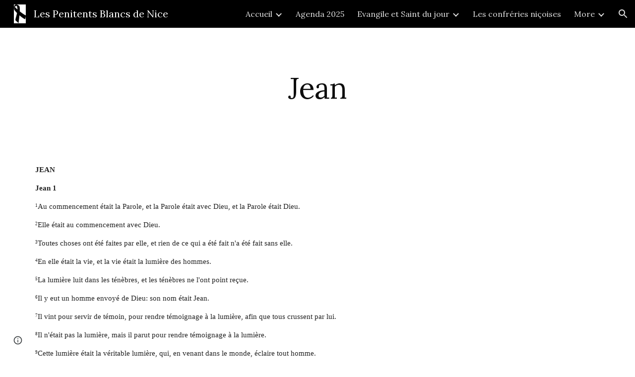

--- FILE ---
content_type: text/html; charset=utf-8
request_url: https://www.penitentsblancs.fr/evangile-et-saint-du-jour/evangiles/jean
body_size: 76674
content:
<!DOCTYPE html><html lang="en-US" itemscope itemtype="http://schema.org/WebPage"><head><script nonce="ZBhbLHg3uFcsABDeGG5MhQ">window['ppConfig'] = {productName: '6b8ce7c01e3dacd3d2c7a8cd322ff979', deleteIsEnforced:  false , sealIsEnforced:  false , heartbeatRate:  0.5 , periodicReportingRateMillis:  60000.0 , disableAllReporting:  false };(function(){'use strict';function k(a){var b=0;return function(){return b<a.length?{done:!1,value:a[b++]}:{done:!0}}}function l(a){var b=typeof Symbol!="undefined"&&Symbol.iterator&&a[Symbol.iterator];if(b)return b.call(a);if(typeof a.length=="number")return{next:k(a)};throw Error(String(a)+" is not an iterable or ArrayLike");}var m=typeof Object.defineProperties=="function"?Object.defineProperty:function(a,b,c){if(a==Array.prototype||a==Object.prototype)return a;a[b]=c.value;return a};
function n(a){a=["object"==typeof globalThis&&globalThis,a,"object"==typeof window&&window,"object"==typeof self&&self,"object"==typeof global&&global];for(var b=0;b<a.length;++b){var c=a[b];if(c&&c.Math==Math)return c}throw Error("Cannot find global object");}var p=n(this);function q(a,b){if(b)a:{var c=p;a=a.split(".");for(var d=0;d<a.length-1;d++){var e=a[d];if(!(e in c))break a;c=c[e]}a=a[a.length-1];d=c[a];b=b(d);b!=d&&b!=null&&m(c,a,{configurable:!0,writable:!0,value:b})}}
q("Object.is",function(a){return a?a:function(b,c){return b===c?b!==0||1/b===1/c:b!==b&&c!==c}});q("Array.prototype.includes",function(a){return a?a:function(b,c){var d=this;d instanceof String&&(d=String(d));var e=d.length;c=c||0;for(c<0&&(c=Math.max(c+e,0));c<e;c++){var f=d[c];if(f===b||Object.is(f,b))return!0}return!1}});
q("String.prototype.includes",function(a){return a?a:function(b,c){if(this==null)throw new TypeError("The 'this' value for String.prototype.includes must not be null or undefined");if(b instanceof RegExp)throw new TypeError("First argument to String.prototype.includes must not be a regular expression");return this.indexOf(b,c||0)!==-1}});function r(a,b,c){a("https://csp.withgoogle.com/csp/proto/"+encodeURIComponent(b),JSON.stringify(c))}function t(){var a;if((a=window.ppConfig)==null?0:a.disableAllReporting)return function(){};var b,c,d,e;return(e=(b=window)==null?void 0:(c=b.navigator)==null?void 0:(d=c.sendBeacon)==null?void 0:d.bind(navigator))!=null?e:u}function u(a,b){var c=new XMLHttpRequest;c.open("POST",a);c.send(b)}
function v(){var a=(w=Object.prototype)==null?void 0:w.__lookupGetter__("__proto__"),b=x,c=y;return function(){var d=a.call(this),e,f,g,h;r(c,b,{type:"ACCESS_GET",origin:(f=window.location.origin)!=null?f:"unknown",report:{className:(g=d==null?void 0:(e=d.constructor)==null?void 0:e.name)!=null?g:"unknown",stackTrace:(h=Error().stack)!=null?h:"unknown"}});return d}}
function z(){var a=(A=Object.prototype)==null?void 0:A.__lookupSetter__("__proto__"),b=x,c=y;return function(d){d=a.call(this,d);var e,f,g,h;r(c,b,{type:"ACCESS_SET",origin:(f=window.location.origin)!=null?f:"unknown",report:{className:(g=d==null?void 0:(e=d.constructor)==null?void 0:e.name)!=null?g:"unknown",stackTrace:(h=Error().stack)!=null?h:"unknown"}});return d}}function B(a,b){C(a.productName,b);setInterval(function(){C(a.productName,b)},a.periodicReportingRateMillis)}
var D="constructor __defineGetter__ __defineSetter__ hasOwnProperty __lookupGetter__ __lookupSetter__ isPrototypeOf propertyIsEnumerable toString valueOf __proto__ toLocaleString x_ngfn_x".split(" "),E=D.concat,F=navigator.userAgent.match(/Firefox\/([0-9]+)\./),G=(!F||F.length<2?0:Number(F[1])<75)?["toSource"]:[],H;if(G instanceof Array)H=G;else{for(var I=l(G),J,K=[];!(J=I.next()).done;)K.push(J.value);H=K}var L=E.call(D,H),M=[];
function C(a,b){for(var c=[],d=l(Object.getOwnPropertyNames(Object.prototype)),e=d.next();!e.done;e=d.next())e=e.value,L.includes(e)||M.includes(e)||c.push(e);e=Object.prototype;d=[];for(var f=0;f<c.length;f++){var g=c[f];d[f]={name:g,descriptor:Object.getOwnPropertyDescriptor(Object.prototype,g),type:typeof e[g]}}if(d.length!==0){c=l(d);for(e=c.next();!e.done;e=c.next())M.push(e.value.name);var h;r(b,a,{type:"SEAL",origin:(h=window.location.origin)!=null?h:"unknown",report:{blockers:d}})}};var N=Math.random(),O=t(),P=window.ppConfig;P&&(P.disableAllReporting||P.deleteIsEnforced&&P.sealIsEnforced||N<P.heartbeatRate&&r(O,P.productName,{origin:window.location.origin,type:"HEARTBEAT"}));var y=t(),Q=window.ppConfig;if(Q)if(Q.deleteIsEnforced)delete Object.prototype.__proto__;else if(!Q.disableAllReporting){var x=Q.productName;try{var w,A;Object.defineProperty(Object.prototype,"__proto__",{enumerable:!1,get:v(),set:z()})}catch(a){}}
(function(){var a=t(),b=window.ppConfig;b&&(b.sealIsEnforced?Object.seal(Object.prototype):b.disableAllReporting||(document.readyState!=="loading"?B(b,a):document.addEventListener("DOMContentLoaded",function(){B(b,a)})))})();}).call(this);
</script><meta charset="utf-8"><script nonce="ZBhbLHg3uFcsABDeGG5MhQ">var DOCS_timing={}; DOCS_timing['sl']=new Date().getTime();</script><script nonce="ZBhbLHg3uFcsABDeGG5MhQ">function _DumpException(e) {throw e;}</script><script data-id="_gd" nonce="ZBhbLHg3uFcsABDeGG5MhQ">window.WIZ_global_data = {"K1cgmc":"%.@.[null,null,null,[1,1,[1768559483,851812000],4],null,25]]","nQyAE":{}};</script><script nonce="ZBhbLHg3uFcsABDeGG5MhQ">_docs_flag_initialData={"atari-emtpr":false,"atari-eibrm":false,"atari-etm":false,"docs-text-usc":true,"atari-bae":false,"docs-text-etsrdpn":false,"docs-text-etsrds":false,"docs-text-endes":false,"docs-text-escpv":true,"docs-text-ecfs":false,"docs-text-eetxp":false,"docs-text-ettctvs":false,"docs-text-escoubs":false,"docs-text-escivs":false,"docs-text-escitrbs":false,"docs-text-eiosmc":false,"docs-text-etb":false,"docs-text-esbefr":false,"docs-etshc":false,"docs-text-tbcb":2.0E7,"docs-efsmsdl":false,"docs-text-etof":false,"docs-text-ehlb":false,"docs-text-dwit":false,"docs-text-elawp":false,"docs-eec":true,"docs-esff":false,"docs-idu":false,"docs-sup":"","docs-dli":false,"docs-liap":"/naLogImpressions","ilcm":{"eui":"AHKXmL3fRVqg1f_u9YFu1_rubWsTm9cmstQIJKySz_BZMaRk9B99CYySa1z0uaeRV8YAu_I_j-Wn","je":1,"sstu":1768840302651993,"si":"CNrUnc-DmJIDFbsvbwYdnEoKgw","gsc":null,"ei":[5703839,5704621,5706832,5706836,5738513,5738529,5740798,5740814,5743108,5743124,5747265,5758807,5758823,5762243,5762259,5773662,5773678,5774836,5774852,5776501,5776517,5784931,5784947,5784951,5784967,14101306,14101502,14101510,14101534,49472063,49472071,49643568,49643576,49644015,49644023,49769337,49769345,49822921,49822929,49823164,49823172,49833462,49833470,49842855,49842863,49924706,49924714,49943139,49943147,50266222,50266230,50273528,50273536,50297076,50297084,50549555,50549563,50561343,50561351,50586962,50586970,70971256,70971264,71079938,71079946,71085241,71085249,71120968,71120976,71387889,71387897,71465947,71465955,71501423,71501431,71528597,71528605,71530083,71530091,71544834,71544842,71546425,71546433,71642103,71642111,71658040,71658048,71659813,71659821,71689860,71689868,71710040,71710048,71742921,71742937,71798420,71798436,71798440,71798456,71825383,71825391,71855010,71855018,71897827,71897835,71960540,71960548,94327671,94327679,94333163,94333171,94353368,94353376,94434257,94434265,94507744,94507752,94523168,94523176,94624865,94624873,94629757,94629765,94660795,94660803,94661802,94661810,94692298,94692306,94744856,94744864,94785229,94785237,94864653,94864661,94904089,94904097,94918952,94918960,95087186,95087194,95111985,95111993,95112873,95112881,95118561,95118569,95135933,95135941,95314802,95314810,95317482,95317490,99265946,99265954,99338440,99338448,99368792,99368800,99402331,99402339,99440853,99440861,99457807,99457815,101508355,101508363,101519280,101519288,101562406,101562414,101631191,101631199,101659254,101659262,101687117,101687125,101754342,101754350,101836971,101836979,101837416,101837424,101855239,101855247,101917185,101917193,101922739,101922747,101922880,101922888,101933481,101933489,102030642,102030650,102044278,102044286,102059531,102059539,102070930,102070938,102074087,102074095,102146687,102146695,102161447,102161455,102198282,102198290,102199034,102199050,102244489,102244497,102249831,102262249,102262257,102280628,102280636,102287864,102287872,102343036,102343044,102343380,102343388,102402679,102402687,102428666,102428674,102430621,102430629,102469860,102469868,102515093,102515098,102517339,102517344,102673375,102685384,102685389,102685929,102685934,102690600,102690608,102691157,102691162,102718396,102721215,102721220,102741226,102741234,102762315,102762323,102774707,102774715,102787563,102807790,102807798,102867835,102867843,102887236,102887244,102903660,102903668,102909750,102909755,102921493,102921501,102925819,102925827,102926523,102926531,102932587,102932595,102944189,102944194,102944268,102944273,102944503,102944508,102944582,102944587,102944680,102944685,102944785,102944790,102956685,102956693,102969762,102969770,102972669,102972677,102973360,102973368,102984172,102984180,102988272,102988277,103011418,103011426,103068916,103068924,103176010,103176018,103176419,103176427,103286444,103286452,103288306,103288314,103289103,103289108,103296034,103296042,103326407,103326415,103343830,103343838,103354296,103354304,103354852,103354860,103355353,103355361,103355643,103355651,104530130,104573899,104573907,104615595,104615603,104661247,104661255,104663867,104663883,104699504,104699512,104732763,104732771,104764124,104764132,104801546,104801554,104869084,104869092,104874944,104874960,104907811,104907819,104940397,104940405,104962265,104974998,104975006,104976617,104976625,104983169,104983177,105060739,105060747,105072273,105072281,105082097,105082105,105112583,105112588,105114679,105114687,105120751,105120767,105140245,105140253,105143309,105143317,105180894,105180902,105276179,105276184,105283687,105283695,105292835,105292843,105293726,105293734,105302073,105302081,105346285,105346293,105360418,105360426,105360882,105360890,105373824,105373832,105393811,105393819,105439171,105439179,115509982,115509990,115533919,115533924,115626258,115626266,115626439,115626447,115669258,115669266,115748247,115748252,115769458,115769466,115786272,115786280,115818444,115818449,115895896,115895904,115909741,115909749,115936304,115936312,115990661,115990669,115996281,115996289,116059345,116059353,116086373,116095154,116095162,116100583,116179564,116179572,116203363,116203368,116221334,116221342,116276461,116276469,116307752,116361234,116371628,116371636,116407665,116416034,116416042,116420468,116425644,116428005,116428888,116448407,116449517,116470832,116479002,116479007,116483680,116483688,116495859,116495867,116498664,116503942,116503961,116542683,116550348,116567571,116567576,116593745,116613094,116613710,116670655,116685398,116685788,116704081,116704119,116714309,116714312,116771113,116771117,116813305,116874913,116877099,116919494,116923675,116924992],"crc":0,"cvi":[]},"docs-ccdil":false,"docs-eil":true,"info_params":{},"buildLabel":"editors.sites-viewer-frontend_20260112.02_p3","docs-show_debug_info":false,"atari-jefp":"/_/view/jserror","docs-jern":"view","atari-rhpp":"/_/view","docs-ecuach":false,"docs-cclt":2033,"docs-ecci":true,"docs-esi":false,"docs-efypr":true,"docs-eyprp":true,"docs-li":"104240","docs-trgthnt":"","docs-etmhn":false,"docs-thnt":"","docs-hbt":[],"docs-hdet":["nMX17M8pQ0kLUkpsP190WPbQDRJQ","17hED8kG50kLUkpsP190TThQn3DA","BDNZR4PXx0kLUkpsP190SJtNPkYt","Etj5wJCQk0kLUkpsP190NwiL8UMa","xCLbbDUPA0kLUkpsP190XkGJiPUm","2NUkoZehW0kLUkpsP190UUNLiXW9","yuvYtd5590kLUkpsP190Qya5K4UR","ZH4rzt2uk0kLUkpsP190UDkF5Bkq","uQUQhn57A0kLUkpsP190WHoihP41","93w8zoRF70kLUkpsP190TxXbtSeV","fAPatjr1X0kLUkpsP190SaRjNRjw","T4vgqqjK70kLUkpsP190ScPehgAW","JyFR2tYWZ0kLUkpsP190Rn3HzkxT","ufXj7vmeJ0kLUkpsP190QURhvJn2","KFks7UeZ30kLUkpsP190UUMR6cvh","LcTa6EjeC0kLUkpsP190RKgvW5qi","s3UFcjGjt0kLUkpsP190Z45ftWRr","o99ewBQXy0kLUkpsP190Nq2qr6tf","PHVyy5uSS0kLUkpsP190SUsYo8gQ","yZn21akid0iSFTCbiEB0WPiGEST3","h2TtqzmQF0kLUkpsP190YPJiQt7p","MZi9vb5UC0kLUkpsP190ReUhvVjy","dSR6SPjB80kLUkpsP190Y3xHa9qA","Bz6B7VmLu0kLUkpsP190W3FeobP7","AiLoubzsd0kLUkpsP190XtYNPgYT","2J3DVQoVh0kLUkpsP190R5wShSrC","MLmbZasLS0kLUkpsP190YHf6Zjsf","S1T4ezMsZ0kLUkpsP190U6GfQUxi","LwAAPYPwi0kLUkpsP190TR4aaiFR","zZpS7TtwA0kLUkpsP190SJfhmHn8","N5u4VeWhx0iSFTCbiEB0VUTNdX6g","XM16tjwrD0iSFTCbiEB0NfzvTeuU","ybYTJk1eD0iSFTCbiEB0QV4rkzSF","TgXar1TSG0iSFTCbiEB0SsXMaKuP","JYfGDkExa0iSFTCbiEB0TTQnEDtH","2i9JBUZ3w0iSFTCbiEB0RytbUoNq","pgvTVXNKa0iSFTCbiEB0ShqmBTMR","NsVnd81bW0iSFTCbiEB0RhcXEK9M","rTQirATnb0iSFTCbiEB0W5cPcA7D","wNyww2Syr0iSFTCbiEB0Pzsbemba","DVdpfbqGj0iSFTCbiEB0RP4dMdFg","WKN3dsuG20iSFTCbiEB0NtEYhMK7","S5iPRteXX0iSFTCbiEB0YkMazE6h","6hmou1AcB0iSFTCbiEB0R9rZWXdz","wvo4NcLUj0iSFTCbiEB0Tt7mcVxE","HWuSeN2AB0iSFTCbiEB0PoBwHT2F","rMLvYG5Cd0iSFTCbiEB0VMB6o5sk","EnxXFzAMR0iSFTCbiEB0NxWnFJEU","rTcCMw3BM0mHq3jmV6o0RHeAExRK","HUYzfGVRa0mHq3jmV6o0Uxe2caXK","1XYMmM1Cu0mHq3jmV6o0Z3pEi8xm","xHhMJiXiV0mHq3jmV6o0WB8WinyM","xwSFpxEiU0mHq3jmV6o0PcnvcKmd","4MBkBg26q0mHq3jmV6o0QeKPRMpY","y5g8iW2T80mHq3jmV6o0Nr8SAj4C","W9YRKy3Lb0iSFTCbiEB0Xfs1EfPr","Ed3nhrN8D0iSFTCbiEB0RN4bJ53y","zxDKY7PC10iSFTCbiEB0UDYPJwDZ","bhEyDmbwi0mHq3jmV6o0TngCF1v2","6rKYZ6uHA0mHq3jmV6o0TeDZjgB8","71Deousgx0mHq3jmV6o0WXBQiyzi","sVEZbUAa70mHq3jmV6o0TNq1M7FF","8ZPFZT5nG0mHq3jmV6o0PJ5yoVh4","P55v8p4Lk0mHq3jmV6o0VjggjHMV","QqnZoz9ko0mHq3jmV6o0QskzBcHn","6nr31z9Wv0mERqSGkGf0VhuvAXWC","RLHeYNm410mERqSGkGf0Y817EUFK","vmx68XtfJ0mERqSGkGf0RCUBfsQr","687J7yD1q0mERqSGkGf0RVmMYHo1","qwhWQy8Zi0mERqSGkGf0W2tdypUF","wF8Sk241e0mERqSGkGf0YNtN6gpV","ijUhdx2QN0mERqSGkGf0TSD26iBJ","3iBLaMnuG0mERqSGkGf0VdY8XuLS","cFR77YEGo0iSFTCbiEB0PcMDWjX2","evUYuNCS80mERqSGkGf0Psi8j3Dw","soWncRV7C0mERqSGkGf0PZheXrWA","TvjoiCaar0mERqSGkGf0S9qS5adj","txL54xWLC0mERqSGkGf0XoEGTvCu","MP3EsW1un0mERqSGkGf0QDkfTxat","N1q4Y3fqz0mERqSGkGf0W1oPWWoc","pnKWhXiJi0mERqSGkGf0RDJejrBm","ffZmMGtYT0suK1NZr2K0QUxSzEMN","NagbcZWyB0suK1NZr2K0SJmfmJ3n","KMcLKvubv0suK1NZr2K0PLMUJ7zr","a13ejFS5i0suK1NZr2K0WzewY5tP","pZ1hXv7ve0suK1NZr2K0U5qoNhyU","pwLDucJZU0ezFcgqx310NgtmYpbV","TCKDVQ6J0Bn3gbW4AcZC0PQKypCa","Z7vabQzZ0Bn3gbW4AcZC0TfvmSab","UUNcLtsso0mERqSGkGf0Uwg2tMZa","wYCZkqoz10fBWirfAym0S1sADKbJ"],"docs-hunds":false,"docs-hae":"PROD","docs-ehn":false,"docs-epq":true,"docs-upap":"/_/view/prefs"}; _docs_flag_cek= null ; if (window['DOCS_timing']) {DOCS_timing['ifdld']=new Date().getTime();}</script><meta name="viewport" content="width=device-width, initial-scale=1"><meta http-equiv="X-UA-Compatible" content="IE=edge"><meta name="referrer" content="strict-origin-when-cross-origin"><link rel="icon" href="https://ssl.gstatic.com/atari/images/public/favicon.ico"><meta property="og:title" content="Les Penitents Blancs de Nice - Jean"><meta property="og:type" content="website"><meta property="og:url" content="https://www.penitentsblancs.fr/evangile-et-saint-du-jour/evangiles/jean"><meta property="og:description" content="
JEAN
Jean 1
1Au commencement était la Parole, et la Parole était avec Dieu, et la Parole était Dieu.
2Elle était au commencement avec Dieu.
3Toutes choses ont été faites par elle, et rien de ce qui a été fait n&#39;a été fait sans elle.
4En elle était la vie, et la vie était la lumière des hommes.
5La"><meta itemprop="name" content="Les Penitents Blancs de Nice - Jean"><meta itemprop="description" content="
JEAN
Jean 1
1Au commencement était la Parole, et la Parole était avec Dieu, et la Parole était Dieu.
2Elle était au commencement avec Dieu.
3Toutes choses ont été faites par elle, et rien de ce qui a été fait n&#39;a été fait sans elle.
4En elle était la vie, et la vie était la lumière des hommes.
5La"><meta itemprop="url" content="https://www.penitentsblancs.fr/evangile-et-saint-du-jour/evangiles/jean"><meta itemprop="thumbnailUrl" content="https://lh3.googleusercontent.com/sitesv/AAzXCkcxjuLvlrtpGPMmhXG2Fo23Pq5S8qDPIiq4y9hh6DErwgUeIBYWoW_s0PhQ1g3H79xwWy84xbdvucYCm2Wc9uWLruQDyD8ywzBPDU1U_zh_WKbVv1BhVIqwyzGvMivcmoVypn3pd_dyHiYLwZM-msW8FUK5=w16383"><meta itemprop="image" content="https://lh3.googleusercontent.com/sitesv/AAzXCkcxjuLvlrtpGPMmhXG2Fo23Pq5S8qDPIiq4y9hh6DErwgUeIBYWoW_s0PhQ1g3H79xwWy84xbdvucYCm2Wc9uWLruQDyD8ywzBPDU1U_zh_WKbVv1BhVIqwyzGvMivcmoVypn3pd_dyHiYLwZM-msW8FUK5=w16383"><meta itemprop="imageUrl" content="https://lh3.googleusercontent.com/sitesv/AAzXCkcxjuLvlrtpGPMmhXG2Fo23Pq5S8qDPIiq4y9hh6DErwgUeIBYWoW_s0PhQ1g3H79xwWy84xbdvucYCm2Wc9uWLruQDyD8ywzBPDU1U_zh_WKbVv1BhVIqwyzGvMivcmoVypn3pd_dyHiYLwZM-msW8FUK5=w16383"><meta property="og:image" content="https://lh3.googleusercontent.com/sitesv/AAzXCkcxjuLvlrtpGPMmhXG2Fo23Pq5S8qDPIiq4y9hh6DErwgUeIBYWoW_s0PhQ1g3H79xwWy84xbdvucYCm2Wc9uWLruQDyD8ywzBPDU1U_zh_WKbVv1BhVIqwyzGvMivcmoVypn3pd_dyHiYLwZM-msW8FUK5=w16383"><link href="https://fonts.googleapis.com/css?family=Lora%3A400%2C400italic%2C700%2C700italic%7CGentium%20Basic%3A400%2C400italic%2C700%2C700italic&display=swap" rel="stylesheet" nonce="ivsZfwhVnhrJriE_4cittg"><link href="https://fonts.googleapis.com/css?family=Google+Sans:400,500|Roboto:300,400,500,700|Source+Code+Pro:400,700&display=swap" rel="stylesheet" nonce="ivsZfwhVnhrJriE_4cittg"><script nonce="ZBhbLHg3uFcsABDeGG5MhQ">(function() {var img = new Image().src = "https://ssl.gstatic.com/atari/images/results-not-loaded.svg";})();</script><link rel="stylesheet" href="https://www.gstatic.com/_/atari/_/ss/k=atari.vw.0v5IsCnwdCQ.L.W.O/am=AAgGIA/d=1/rs=AGEqA5mPL9GNm5UOrZ-AwRR75ozGRgI1oA" data-id="_cl" nonce="ivsZfwhVnhrJriE_4cittg"><script nonce="ZBhbLHg3uFcsABDeGG5MhQ"></script><title>Les Penitents Blancs de Nice - Jean</title><style jsname="ptDGoc" nonce="ivsZfwhVnhrJriE_4cittg">.M63kCb{background-color: rgba(255,255,255,1);}.OUGEr{color: rgba(33,33,33,1);}.duRjpb .OUGEr{color: rgba(13,13,13,1);}.JYVBee .OUGEr{color: rgba(13,13,13,1);}.OmQG5e .OUGEr{color: rgba(33,33,33,1);}.iwQgFb{background-color: rgba(211,211,211,1);}.ySLm4c{font-family: 'Gentium Basic', serif;}.CbiMKe{background-color: rgba(13,13,13,1);}.qeLZfd .zfr3Q{color: rgba(33,33,33,1);}.qeLZfd .qnVSj{color: rgba(33,33,33,1);}.qeLZfd .Glwbz{color: rgba(33,33,33,1);}.qeLZfd .duRjpb{color: rgba(13,13,13,1);}.qeLZfd .qLrapd{color: rgba(13,13,13,1);}.qeLZfd .JYVBee{color: rgba(13,13,13,1);}.qeLZfd .aHM7ed{color: rgba(13,13,13,1);}.qeLZfd .OmQG5e{color: rgba(33,33,33,1);}.qeLZfd .NHD4Gf{color: rgba(33,33,33,1);}.qeLZfd .aw5Odc{color: rgba(10,10,10,1);}.qeLZfd .dhtgD:hover{color: rgba(13,13,13,1);}.qeLZfd .dhtgD:visited{color: rgba(10,10,10,1);}.qeLZfd .iwQgFb{background-color: rgba(191,191,191,1);}.qeLZfd .OUGEr{color: rgba(33,33,33,1);}.qeLZfd .duRjpb .OUGEr{color: rgba(13,13,13,1);}.qeLZfd .JYVBee .OUGEr{color: rgba(13,13,13,1);}.qeLZfd .OmQG5e .OUGEr{color: rgba(33,33,33,1);}.qeLZfd:before{background-color: rgba(231,231,231,1); display: block;}.lQAHbd .zfr3Q{color: rgba(255,255,255,1);}.lQAHbd .qnVSj{color: rgba(255,255,255,1);}.lQAHbd .Glwbz{color: rgba(255,255,255,1);}.lQAHbd .duRjpb{color: rgba(255,255,255,1);}.lQAHbd .qLrapd{color: rgba(255,255,255,1);}.lQAHbd .JYVBee{color: rgba(255,255,255,1);}.lQAHbd .aHM7ed{color: rgba(255,255,255,1);}.lQAHbd .OmQG5e{color: rgba(255,255,255,1);}.lQAHbd .NHD4Gf{color: rgba(255,255,255,1);}.lQAHbd .aw5Odc{color: rgba(255,255,255,1);}.lQAHbd .dhtgD:hover{color: rgba(255,255,255,0.6999999881);}.lQAHbd .dhtgD:visited{color: rgba(255,255,255,1);}.lQAHbd .iwQgFb{background-color: rgba(50,50,50,1);}.lQAHbd .OUGEr{color: rgba(255,255,255,1);}.lQAHbd .duRjpb .OUGEr{color: rgba(255,255,255,1);}.lQAHbd .JYVBee .OUGEr{color: rgba(255,255,255,1);}.lQAHbd .OmQG5e .OUGEr{color: rgba(255,255,255,1);}.lQAHbd .CbiMKe{background-color: rgba(255,255,255,1);}.lQAHbd:before{background-color: rgba(13,13,13,1); display: block;}.cJgDec .zfr3Q{color: rgba(255,255,255,1);}.cJgDec .zfr3Q .OUGEr{color: rgba(255,255,255,1);}.cJgDec .qnVSj{color: rgba(255,255,255,1);}.cJgDec .Glwbz{color: rgba(255,255,255,1);}.cJgDec .qLrapd{color: rgba(255,255,255,1);}.cJgDec .aHM7ed{color: rgba(255,255,255,1);}.cJgDec .NHD4Gf{color: rgba(255,255,255,1);}.cJgDec .IFuOkc:before{background-color: rgba(33,33,33,1); opacity: 0; display: block;}.O13XJf{height: 340px; padding-bottom: 60px; padding-top: 60px;}.O13XJf .IFuOkc{background-color: rgba(13,13,13,1); background-image: url(https://ssl.gstatic.com/atari/images/simple-header-blended-small.png);}.O13XJf .IFuOkc:before{background-color: rgba(33,33,33,1); opacity: 0.4; display: block;}.O13XJf .zfr3Q{color: rgba(255,255,255,1);}.O13XJf .qnVSj{color: rgba(255,255,255,1);}.O13XJf .Glwbz{color: rgba(255,255,255,1);}.O13XJf .duRjpb{color: rgba(255,255,255,1);}.O13XJf .qLrapd{color: rgba(255,255,255,1);}.O13XJf .JYVBee{color: rgba(255,255,255,1);}.O13XJf .aHM7ed{color: rgba(255,255,255,1);}.O13XJf .OmQG5e{color: rgba(255,255,255,1);}.O13XJf .NHD4Gf{color: rgba(255,255,255,1);}.tpmmCb .zfr3Q{color: rgba(33,33,33,1);}.tpmmCb .zfr3Q .OUGEr{color: rgba(33,33,33,1);}.tpmmCb .qnVSj{color: rgba(33,33,33,1);}.tpmmCb .Glwbz{color: rgba(33,33,33,1);}.tpmmCb .qLrapd{color: rgba(33,33,33,1);}.tpmmCb .aHM7ed{color: rgba(33,33,33,1);}.tpmmCb .NHD4Gf{color: rgba(33,33,33,1);}.tpmmCb .IFuOkc:before{background-color: rgba(255,255,255,1); display: block;}.tpmmCb .Wew9ke{fill: rgba(33,33,33,1);}.aw5Odc{color: rgba(10,10,10,1);}.dhtgD:hover{color: rgba(13,13,13,1);}.dhtgD:active{color: rgba(13,13,13,1);}.dhtgD:visited{color: rgba(10,10,10,1);}.Zjiec{color: rgba(255,255,255,1); font-family: Lora, serif; font-size: 19pt; font-weight: 400; letter-spacing: 1px; line-height: 1.3; padding-bottom: 62.5px; padding-left: 48px; padding-right: 36px; padding-top: 11.5px;}.XMyrgf{margin-top: 0px; margin-left: 48px; margin-bottom: 24px; margin-right: 24px;}.TlfmSc{color: rgba(255,255,255,1); font-family: Lora, serif; font-size: 15pt; font-weight: 400; line-height: 1.333;}.Mz8gvb{color: rgba(255,255,255,1);}.zDUgLc{background-color: rgba(33,33,33,1);}.QTKDff.chg4Jd:focus{background-color: rgba(255,255,255,0.1199999973);}.YTv4We{color: rgba(178,178,178,1);}.YTv4We:hover:before{background-color: rgba(255,255,255,0.1199999973); display: block;}.YTv4We.chg4Jd:focus:before{border-color: rgba(255,255,255,0.3600000143); display: block;}.eWDljc{background-color: rgba(33,33,33,1);}.eWDljc .hDrhEe{padding-left: 8px;}.ZXW7w{color: rgba(255,255,255,1); opacity: 0.6;}.PsKE7e{color: rgba(255,255,255,1); font-family: Lora, serif; font-size: 12pt; font-weight: 400;}.lhZOrc{color: rgba(255,255,255,1);}.hDrhEe:hover{color: rgba(255,255,255,1);}.M9vuGd{color: rgba(255,255,255,1); font-weight: 400;}.jgXgSe:hover{color: rgba(255,255,255,1);}.j10yRb:hover{color: rgba(61,61,61,1);}.j10yRb.chg4Jd:focus:before{border-color: rgba(255,255,255,0.3600000143); display: block;}.tCHXDc{color: rgba(255,255,255,1);}.iWs3gf.chg4Jd:focus{background-color: rgba(255,255,255,0.1199999973);}.wgxiMe{background-color: rgba(33,33,33,1);}.fOU46b .TlfmSc{color: rgba(255,255,255,1);}.fOU46b .KJll8d{background-color: rgba(255,255,255,1);}.fOU46b .Mz8gvb{color: rgba(255,255,255,1);}.fOU46b .Mz8gvb.chg4Jd:focus:before{border-color: rgba(255,255,255,1); display: block;}.fOU46b .qV4dIc{color: rgba(255,255,255,0.8700000048);}.fOU46b .jgXgSe:hover{color: rgba(255,255,255,1);}.fOU46b .M9vuGd{color: rgba(255,255,255,1);}.fOU46b .tCHXDc{color: rgba(255,255,255,0.8700000048);}.fOU46b .iWs3gf.chg4Jd:focus{background-color: rgba(255,255,255,0.1199999973);}.fOU46b .G8QRnc .Mz8gvb{color: rgba(0,0,0,0.8000000119);}.fOU46b .G8QRnc .Mz8gvb.chg4Jd:focus:before{border-color: rgba(0,0,0,0.8000000119); display: block;}.fOU46b .G8QRnc .ZXW7w{color: rgba(0,0,0,0.8000000119);}.fOU46b .G8QRnc .TlfmSc{color: rgba(0,0,0,0.8000000119);}.fOU46b .G8QRnc .KJll8d{background-color: rgba(0,0,0,0.8000000119);}.fOU46b .G8QRnc .qV4dIc{color: rgba(0,0,0,0.6399999857);}.fOU46b .G8QRnc .jgXgSe:hover{color: rgba(0,0,0,0.8199999928);}.fOU46b .G8QRnc .M9vuGd{color: rgba(0,0,0,0.8199999928);}.fOU46b .G8QRnc .tCHXDc{color: rgba(0,0,0,0.6399999857);}.fOU46b .G8QRnc .iWs3gf.chg4Jd:focus{background-color: rgba(0,0,0,0.1199999973);}.fOU46b .usN8rf .Mz8gvb{color: rgba(0,0,0,0.8000000119);}.fOU46b .usN8rf .Mz8gvb.chg4Jd:focus:before{border-color: rgba(0,0,0,0.8000000119); display: block;}.fOU46b .usN8rf .ZXW7w{color: rgba(0,0,0,0.8000000119);}.fOU46b .usN8rf .TlfmSc{color: rgba(0,0,0,0.8000000119);}.fOU46b .usN8rf .KJll8d{background-color: rgba(0,0,0,0.8000000119);}.fOU46b .usN8rf .qV4dIc{color: rgba(0,0,0,0.6399999857);}.fOU46b .usN8rf .jgXgSe:hover{color: rgba(0,0,0,0.8199999928);}.fOU46b .usN8rf .M9vuGd{color: rgba(0,0,0,0.8199999928);}.fOU46b .usN8rf .tCHXDc{color: rgba(0,0,0,0.6399999857);}.fOU46b .usN8rf .iWs3gf.chg4Jd:focus{background-color: rgba(0,0,0,0.1199999973);}.fOU46b .aCIEDd .qV4dIc{color: rgba(33,33,33,1);}.fOU46b .aCIEDd .TlfmSc{color: rgba(33,33,33,1);}.fOU46b .aCIEDd .KJll8d{background-color: rgba(33,33,33,1);}.fOU46b .aCIEDd .ZXW7w{color: rgba(33,33,33,1);}.fOU46b .aCIEDd .jgXgSe:hover{color: rgba(33,33,33,1); opacity: 0.82;}.fOU46b .aCIEDd .Mz8gvb{color: rgba(33,33,33,1);}.fOU46b .aCIEDd .tCHXDc{color: rgba(33,33,33,1);}.fOU46b .aCIEDd .iWs3gf.chg4Jd:focus{background-color: rgba(33,33,33,0.1199999973);}.fOU46b .a3ETed .qV4dIc{color: rgba(255,255,255,1);}.fOU46b .a3ETed .TlfmSc{color: rgba(255,255,255,1);}.fOU46b .a3ETed .KJll8d{background-color: rgba(255,255,255,1);}.fOU46b .a3ETed .ZXW7w{color: rgba(255,255,255,1);}.fOU46b .a3ETed .jgXgSe:hover{color: rgba(255,255,255,1); opacity: 0.82;}.fOU46b .a3ETed .Mz8gvb{color: rgba(255,255,255,1);}.fOU46b .a3ETed .tCHXDc{color: rgba(255,255,255,1);}.fOU46b .a3ETed .iWs3gf.chg4Jd:focus{background-color: rgba(255,255,255,0.1199999973);}@media only screen and (min-width: 1280px){.XeSM4.b2Iqye.fOU46b .LBrwzc .tCHXDc{color: rgba(255,255,255,0.8700000048);}}.XeSM4.b2Iqye.fOU46b .LBrwzc .iWs3gf.chg4Jd:focus{background-color: rgba(255,255,255,0.1199999973);}@media only screen and (min-width: 1280px){.KuNac.b2Iqye.fOU46b .tCHXDc{color: rgba(0,0,0,0.6399999857);}}.KuNac.b2Iqye.fOU46b .iWs3gf.chg4Jd:focus{background-color: rgba(0,0,0,0.1199999973);}.fOU46b .zDUgLc{opacity: 0;}.LBrwzc .ZXW7w{color: rgba(0,0,0,1);}.LBrwzc .KJll8d{background-color: rgba(0,0,0,1);}.GBy4H .ZXW7w{color: rgba(255,255,255,1);}.GBy4H .KJll8d{background-color: rgba(255,255,255,1);}.eBSUbc{background-color: rgba(33,33,33,1); color: rgba(0,188,212,0.6999999881);}.BFDQOb:hover{color: rgba(255,255,255,1);}.ImnMyf{background-color: rgba(255,255,255,1); color: rgba(33,33,33,1);}.Vs12Bd{background-color: rgba(231,231,231,1); color: rgba(33,33,33,1);}.S5d9Rd{background-color: rgba(13,13,13,1); color: rgba(255,255,255,1);}.zfr3Q{color: rgba(33,33,33,1); font-family: 'Gentium Basic', serif; font-size: 11pt; font-weight: 400; line-height: 1.6667; margin-top: 12px;}.qnVSj{color: rgba(33,33,33,1);}.Glwbz{color: rgba(33,33,33,1);}.duRjpb{color: rgba(13,13,13,1); font-family: Lora, serif; font-size: 34pt; font-weight: 400; letter-spacing: normal; line-height: 1.2; margin-top: 30px;}.Ap4VC{margin-bottom: -30px;}.qLrapd{color: rgba(13,13,13,1);}.JYVBee{color: rgba(13,13,13,1); font-family: Lora, serif; font-size: 19pt; font-weight: 400; line-height: 1.4; margin-top: 20px;}.CobnVe{margin-bottom: -20px;}.aHM7ed{color: rgba(13,13,13,1);}.OmQG5e{color: rgba(33,33,33,1); font-family: Lora, serif; font-size: 15pt; font-style: italic; font-weight: 400; line-height: 1.25; margin-top: 16px;}.GV3q8e{margin-bottom: -16px;}.NHD4Gf{color: rgba(33,33,33,1);}.LB7kq .duRjpb{font-size: 64pt; letter-spacing: -1px; line-height: 1; margin-top: 40px;}.LB7kq .JYVBee{font-size: 25pt; font-weight: 400; line-height: 1.1; margin-top: 25px;}@media only screen and (max-width: 479px){.LB7kq .duRjpb{font-size: 40pt;}}@media only screen and (min-width: 480px) and (max-width: 767px){.LB7kq .duRjpb{font-size: 53pt;}}@media only screen and (max-width: 479px){.LB7kq .JYVBee{font-size: 19pt;}}@media only screen and (min-width: 480px) and (max-width: 767px){.LB7kq .JYVBee{font-size: 22pt;}}.O13XJf{height: 340px; padding-bottom: 60px; padding-top: 60px;}@media only screen and (min-width: 480px) and (max-width: 767px){.O13XJf{height: 280px; padding-bottom: 40px; padding-top: 40px;}}@media only screen and (max-width: 479px){.O13XJf{height: 250px; padding-bottom: 30px; padding-top: 30px;}}.SBrW1{height: 520px;}@media only screen and (min-width: 480px) and (max-width: 767px){.SBrW1{height: 520px;}}@media only screen and (max-width: 479px){.SBrW1{height: 400px;}}.Wew9ke{fill: rgba(255,255,255,1);}.gk8rDe{height: 180px; padding-bottom: 32px; padding-top: 60px;}.gk8rDe .zfr3Q{color: rgba(0,0,0,1);}.gk8rDe .duRjpb{color: rgba(13,13,13,1); font-size: 45pt; line-height: 1.1;}.gk8rDe .qLrapd{color: rgba(13,13,13,1);}.gk8rDe .JYVBee{color: rgba(13,13,13,1); font-size: 27pt; line-height: 1.35; margin-top: 15px;}.gk8rDe .aHM7ed{color: rgba(13,13,13,1);}.gk8rDe .OmQG5e{color: rgba(33,33,33,1);}.gk8rDe .NHD4Gf{color: rgba(33,33,33,1);}@media only screen and (max-width: 479px){.gk8rDe .duRjpb{font-size: 30pt;}}@media only screen and (min-width: 480px) and (max-width: 767px){.gk8rDe .duRjpb{font-size: 38pt;}}@media only screen and (max-width: 479px){.gk8rDe .JYVBee{font-size: 20pt;}}@media only screen and (min-width: 480px) and (max-width: 767px){.gk8rDe .JYVBee{font-size: 24pt;}}@media only screen and (min-width: 480px) and (max-width: 767px){.gk8rDe{padding-top: 45px;}}@media only screen and (max-width: 479px){.gk8rDe{padding-bottom: 0px; padding-top: 30px;}}.dhtgD{text-decoration: underline;}.JzO0Vc{background-color: rgba(33,33,33,1); font-family: Lato, sans-serif; width: 250px;}@media only screen and (min-width: 1280px){.JzO0Vc{padding-top: 48.5px;}}.TlfmSc{font-family: Lora, serif; font-size: 15pt; font-weight: 400; line-height: 1.333;}.PsKE7e{font-family: Lora, serif; font-size: 12pt;}.IKA38e{line-height: 1.21;}.hDrhEe{padding-bottom: 11.5px; padding-top: 11.5px;}.zDUgLc{opacity: 1;}.QmpIrf{background-color: rgba(13,13,13,1); border-color: rgba(255,255,255,1); color: rgba(255,255,255,1); font-family: 'Gentium Basic', serif; font-size: 11pt; line-height: normal;}.xkUom{border-color: rgba(13,13,13,1); color: rgba(13,13,13,1); font-family: 'Gentium Basic', serif; font-size: 11pt; line-height: normal;}.xkUom:hover{background-color: rgba(13,13,13,0.1000000015);}.KjwKmc{color: rgba(13,13,13,1); font-family: 'Gentium Basic', serif; font-size: 11pt; line-height: normal; line-height: normal;}.KjwKmc:hover{background-color: rgba(13,13,13,0.1000000015);}.lQAHbd .QmpIrf{background-color: rgba(255,255,255,1); border-color: rgba(13,13,13,1); color: rgba(13,13,13,1); font-family: 'Gentium Basic', serif; font-size: 11pt; line-height: normal;}.lQAHbd .xkUom{border-color: rgba(231,231,231,1); color: rgba(231,231,231,1); font-family: 'Gentium Basic', serif; font-size: 11pt; line-height: normal;}.lQAHbd .xkUom:hover{background-color: rgba(255,255,255,0.1000000015);}.lQAHbd .KjwKmc{color: rgba(231,231,231,1); font-family: 'Gentium Basic', serif; font-size: 11pt; line-height: normal;}.lQAHbd .KjwKmc:hover{background-color: rgba(255,255,255,0.1000000015);}.lQAHbd .Mt0nFe{border-color: rgba(255,255,255,0.200000003);}.cJgDec .QmpIrf{background-color: rgba(255,255,255,1); border-color: rgba(13,13,13,1); color: rgba(13,13,13,1); font-family: 'Gentium Basic', serif; font-size: 11pt; line-height: normal;}.cJgDec .xkUom{border-color: rgba(231,231,231,1); color: rgba(231,231,231,1); font-family: 'Gentium Basic', serif; font-size: 11pt; line-height: normal;}.cJgDec .xkUom:hover{background-color: rgba(255,255,255,0.1000000015);}.cJgDec .KjwKmc{color: rgba(231,231,231,1); font-family: 'Gentium Basic', serif; font-size: 11pt; line-height: normal;}.cJgDec .KjwKmc:hover{background-color: rgba(255,255,255,0.1000000015);}.tpmmCb .QmpIrf{background-color: rgba(255,255,255,1); border-color: rgba(13,13,13,1); color: rgba(13,13,13,1); font-family: 'Gentium Basic', serif; font-size: 11pt; line-height: normal;}.tpmmCb .xkUom{border-color: rgba(13,13,13,1); color: rgba(13,13,13,1); font-family: 'Gentium Basic', serif; font-size: 11pt; line-height: normal;}.tpmmCb .xkUom:hover{background-color: rgba(13,13,13,0.1000000015);}.tpmmCb .KjwKmc{color: rgba(13,13,13,1); font-family: 'Gentium Basic', serif; font-size: 11pt; line-height: normal;}.tpmmCb .KjwKmc:hover{background-color: rgba(13,13,13,0.1000000015);}.gk8rDe .QmpIrf{background-color: rgba(13,13,13,1); border-color: rgba(255,255,255,1); color: rgba(255,255,255,1); font-family: 'Gentium Basic', serif; font-size: 11pt; line-height: normal;}.gk8rDe .xkUom{border-color: rgba(13,13,13,1); color: rgba(13,13,13,1); font-family: 'Gentium Basic', serif; font-size: 11pt; line-height: normal;}.gk8rDe .xkUom:hover{background-color: rgba(13,13,13,0.1000000015);}.gk8rDe .KjwKmc{color: rgba(13,13,13,1); font-family: 'Gentium Basic', serif; font-size: 11pt; line-height: normal;}.gk8rDe .KjwKmc:hover{background-color: rgba(13,13,13,0.1000000015);}.O13XJf .QmpIrf{background-color: rgba(255,255,255,1); border-color: rgba(13,13,13,1); color: rgba(13,13,13,1); font-family: 'Gentium Basic', serif; font-size: 11pt; line-height: normal;}.O13XJf .xkUom{border-color: rgba(231,231,231,1); color: rgba(231,231,231,1); font-family: 'Gentium Basic', serif; font-size: 11pt; line-height: normal;}.O13XJf .xkUom:hover{background-color: rgba(255,255,255,0.1000000015);}.O13XJf .KjwKmc{color: rgba(231,231,231,1); font-family: 'Gentium Basic', serif; font-size: 11pt; line-height: normal;}.O13XJf .KjwKmc:hover{background-color: rgba(255,255,255,0.1000000015);}.Y4CpGd{font-family: 'Gentium Basic', serif; font-size: 11pt;}.CMArNe{background-color: rgba(231,231,231,1);}.LBrwzc .TlfmSc{color: rgba(0,0,0,0.8000000119);}.LBrwzc .YTv4We{color: rgba(0,0,0,0.6399999857);}.LBrwzc .YTv4We.chg4Jd:focus:before{border-color: rgba(0,0,0,0.6399999857); display: block;}.LBrwzc .Mz8gvb{color: rgba(0,0,0,0.6399999857);}.LBrwzc .tCHXDc{color: rgba(0,0,0,0.6399999857);}.LBrwzc .iWs3gf.chg4Jd:focus{background-color: rgba(0,0,0,0.1199999973);}.LBrwzc .wgxiMe{background-color: rgba(255,255,255,1);}.LBrwzc .qV4dIc{color: rgba(0,0,0,0.6399999857);}.LBrwzc .M9vuGd{color: rgba(0,0,0,0.8000000119); font-weight: bold;}.LBrwzc .Zjiec{color: rgba(0,0,0,0.8000000119);}.LBrwzc .IKA38e{color: rgba(0,0,0,0.6399999857);}.LBrwzc .lhZOrc.IKA38e{color: rgba(0,0,0,0.8000000119); font-weight: bold;}.LBrwzc .j10yRb:hover{color: rgba(0,0,0,0.8000000119);}.LBrwzc .eBSUbc{color: rgba(0,0,0,0.8000000119);}.LBrwzc .hDrhEe:hover{color: rgba(0,0,0,0.8000000119);}.LBrwzc .jgXgSe:hover{color: rgba(0,0,0,0.8000000119);}.LBrwzc .M9vuGd:hover{color: rgba(0,0,0,0.8000000119);}.LBrwzc .zDUgLc{border-bottom-color: rgba(204,204,204,1); border-bottom-width: 1px; border-bottom-style: solid;}.fOU46b .LBrwzc .M9vuGd{color: rgba(0,0,0,0.8000000119);}.fOU46b .LBrwzc .jgXgSe:hover{color: rgba(0,0,0,0.8000000119);}.fOU46b .LBrwzc .zDUgLc{opacity: 1; border-bottom-style: none;}.fOU46b .LBrwzc .tCHXDc{color: rgba(0,0,0,0.6399999857);}.fOU46b .LBrwzc .iWs3gf.chg4Jd:focus{background-color: rgba(0,0,0,0.1199999973);}.fOU46b .GBy4H .M9vuGd{color: rgba(255,255,255,1);}.fOU46b .GBy4H .jgXgSe:hover{color: rgba(255,255,255,1);}.fOU46b .GBy4H .zDUgLc{opacity: 1;}.fOU46b .GBy4H .tCHXDc{color: rgba(255,255,255,0.8700000048);}.fOU46b .GBy4H .iWs3gf.chg4Jd:focus{background-color: rgba(255,255,255,0.1199999973);}.XeSM4.G9Qloe.fOU46b .LBrwzc .tCHXDc{color: rgba(0,0,0,0.6399999857);}.XeSM4.G9Qloe.fOU46b .LBrwzc .iWs3gf.chg4Jd:focus{background-color: rgba(0,0,0,0.1199999973);}.GBy4H .lhZOrc.IKA38e{color: rgba(255,255,255,1);}.GBy4H .eBSUbc{color: rgba(255,255,255,0.8700000048);}.GBy4H .hDrhEe:hover{color: rgba(255,255,255,1);}.GBy4H .j10yRb:hover{color: rgba(255,255,255,1);}.GBy4H .YTv4We{color: rgba(255,255,255,1);}.GBy4H .YTv4We.chg4Jd:focus:before{border-color: rgba(255,255,255,1); display: block;}.GBy4H .tCHXDc{color: rgba(255,255,255,0.8700000048);}.GBy4H .iWs3gf.chg4Jd:focus{background-color: rgba(255,255,255,0.1199999973);}.GBy4H .jgXgSe:hover{color: rgba(255,255,255,1);}.GBy4H .jgXgSe:hover{color: rgba(255,255,255,1);}.GBy4H .M9vuGd{color: rgba(255,255,255,1);}.GBy4H .M9vuGd:hover{color: rgba(255,255,255,1);}.QcmuFb{padding-left: 20px;}.vDPrib{padding-left: 40px;}.TBDXjd{padding-left: 60px;}.bYeK8e{padding-left: 80px;}.CuqSDe{padding-left: 100px;}.Havqpe{padding-left: 120px;}.JvDrRe{padding-left: 140px;}.o5lrIf{padding-left: 160px;}.yOJW7c{padding-left: 180px;}.rB8cye{padding-left: 200px;}.RuayVd{padding-right: 20px;}.YzcKX{padding-right: 40px;}.reTV0b{padding-right: 60px;}.vSYeUc{padding-right: 80px;}.PxtZIe{padding-right: 100px;}.ahQMed{padding-right: 120px;}.rzhcXb{padding-right: 140px;}.PBhj0b{padding-right: 160px;}.TlN46c{padding-right: 180px;}.GEdNnc{padding-right: 200px;}.TMjjoe{font-family: Lora, serif; font-size: 9pt; line-height: 1.2; margin-top: 0px;}@media only screen and (min-width: 1280px){.yxgWrb{margin-left: 250px;}}@media only screen and (max-width: 479px){.Zjiec{font-size: 15pt;}}@media only screen and (min-width: 480px) and (max-width: 767px){.Zjiec{font-size: 17pt;}}@media only screen and (max-width: 479px){.TlfmSc{font-size: 13pt;}}@media only screen and (min-width: 480px) and (max-width: 767px){.TlfmSc{font-size: 14pt;}}@media only screen and (max-width: 479px){.PsKE7e{font-size: 12pt;}}@media only screen and (min-width: 480px) and (max-width: 767px){.PsKE7e{font-size: 12pt;}}@media only screen and (max-width: 479px){.duRjpb{font-size: 24pt;}}@media only screen and (min-width: 480px) and (max-width: 767px){.duRjpb{font-size: 29pt;}}@media only screen and (max-width: 479px){.JYVBee{font-size: 15pt;}}@media only screen and (min-width: 480px) and (max-width: 767px){.JYVBee{font-size: 17pt;}}@media only screen and (max-width: 479px){.OmQG5e{font-size: 13pt;}}@media only screen and (min-width: 480px) and (max-width: 767px){.OmQG5e{font-size: 14pt;}}@media only screen and (max-width: 479px){.TlfmSc{font-size: 13pt;}}@media only screen and (min-width: 480px) and (max-width: 767px){.TlfmSc{font-size: 14pt;}}@media only screen and (max-width: 479px){.PsKE7e{font-size: 12pt;}}@media only screen and (min-width: 480px) and (max-width: 767px){.PsKE7e{font-size: 12pt;}}@media only screen and (max-width: 479px){.TMjjoe{font-size: 9pt;}}@media only screen and (min-width: 480px) and (max-width: 767px){.TMjjoe{font-size: 9pt;}}</style><script nonce="ZBhbLHg3uFcsABDeGG5MhQ">_at_config = [null,"AIzaSyChg3MFqzdi1P5J-YvEyakkSA1yU7HRcDI","897606708560-a63d8ia0t9dhtpdt4i3djab2m42see7o.apps.googleusercontent.com",null,null,null,null,null,null,null,null,null,null,null,"SITES_%s",null,null,null,null,null,null,null,null,null,["AHKXmL3fRVqg1f_u9YFu1_rubWsTm9cmstQIJKySz_BZMaRk9B99CYySa1z0uaeRV8YAu_I_j-Wn",1,"CNrUnc-DmJIDFbsvbwYdnEoKgw",1768840302651993,[5703839,5704621,5706832,5706836,5738513,5738529,5740798,5740814,5743108,5743124,5747265,5758807,5758823,5762243,5762259,5773662,5773678,5774836,5774852,5776501,5776517,5784931,5784947,5784951,5784967,14101306,14101502,14101510,14101534,49472063,49472071,49643568,49643576,49644015,49644023,49769337,49769345,49822921,49822929,49823164,49823172,49833462,49833470,49842855,49842863,49924706,49924714,49943139,49943147,50266222,50266230,50273528,50273536,50297076,50297084,50549555,50549563,50561343,50561351,50586962,50586970,70971256,70971264,71079938,71079946,71085241,71085249,71120968,71120976,71387889,71387897,71465947,71465955,71501423,71501431,71528597,71528605,71530083,71530091,71544834,71544842,71546425,71546433,71642103,71642111,71658040,71658048,71659813,71659821,71689860,71689868,71710040,71710048,71742921,71742937,71798420,71798436,71798440,71798456,71825383,71825391,71855010,71855018,71897827,71897835,71960540,71960548,94327671,94327679,94333163,94333171,94353368,94353376,94434257,94434265,94507744,94507752,94523168,94523176,94624865,94624873,94629757,94629765,94660795,94660803,94661802,94661810,94692298,94692306,94744856,94744864,94785229,94785237,94864653,94864661,94904089,94904097,94918952,94918960,95087186,95087194,95111985,95111993,95112873,95112881,95118561,95118569,95135933,95135941,95314802,95314810,95317482,95317490,99265946,99265954,99338440,99338448,99368792,99368800,99402331,99402339,99440853,99440861,99457807,99457815,101508355,101508363,101519280,101519288,101562406,101562414,101631191,101631199,101659254,101659262,101687117,101687125,101754342,101754350,101836971,101836979,101837416,101837424,101855239,101855247,101917185,101917193,101922739,101922747,101922880,101922888,101933481,101933489,102030642,102030650,102044278,102044286,102059531,102059539,102070930,102070938,102074087,102074095,102146687,102146695,102161447,102161455,102198282,102198290,102199034,102199050,102244489,102244497,102249831,102262249,102262257,102280628,102280636,102287864,102287872,102343036,102343044,102343380,102343388,102402679,102402687,102428666,102428674,102430621,102430629,102469860,102469868,102515093,102515098,102517339,102517344,102673375,102685384,102685389,102685929,102685934,102690600,102690608,102691157,102691162,102718396,102721215,102721220,102741226,102741234,102762315,102762323,102774707,102774715,102787563,102807790,102807798,102867835,102867843,102887236,102887244,102903660,102903668,102909750,102909755,102921493,102921501,102925819,102925827,102926523,102926531,102932587,102932595,102944189,102944194,102944268,102944273,102944503,102944508,102944582,102944587,102944680,102944685,102944785,102944790,102956685,102956693,102969762,102969770,102972669,102972677,102973360,102973368,102984172,102984180,102988272,102988277,103011418,103011426,103068916,103068924,103176010,103176018,103176419,103176427,103286444,103286452,103288306,103288314,103289103,103289108,103296034,103296042,103326407,103326415,103343830,103343838,103354296,103354304,103354852,103354860,103355353,103355361,103355643,103355651,104530130,104573899,104573907,104615595,104615603,104661247,104661255,104663867,104663883,104699504,104699512,104732763,104732771,104764124,104764132,104801546,104801554,104869084,104869092,104874944,104874960,104907811,104907819,104940397,104940405,104962265,104974998,104975006,104976617,104976625,104983169,104983177,105060739,105060747,105072273,105072281,105082097,105082105,105112583,105112588,105114679,105114687,105120751,105120767,105140245,105140253,105143309,105143317,105180894,105180902,105276179,105276184,105283687,105283695,105292835,105292843,105293726,105293734,105302073,105302081,105346285,105346293,105360418,105360426,105360882,105360890,105373824,105373832,105393811,105393819,105439171,105439179,115509982,115509990,115533919,115533924,115626258,115626266,115626439,115626447,115669258,115669266,115748247,115748252,115769458,115769466,115786272,115786280,115818444,115818449,115895896,115895904,115909741,115909749,115936304,115936312,115990661,115990669,115996281,115996289,116059345,116059353,116086373,116095154,116095162,116100583,116179564,116179572,116203363,116203368,116221334,116221342,116276461,116276469,116307752,116361234,116371628,116371636,116407665,116416034,116416042,116420468,116425644,116428005,116428888,116448407,116449517,116470832,116479002,116479007,116483680,116483688,116495859,116495867,116498664,116503942,116503961,116542683,116550348,116567571,116567576,116593745,116613094,116613710,116670655,116685398,116685788,116704081,116704119,116714309,116714312,116771113,116771117,116813305,116874913,116877099,116919494,116923675,116924992]],null,null,null,null,0,null,null,null,null,null,null,null,null,null,"https://drive.google.com",null,null,null,null,null,null,null,null,null,0,1,null,null,null,null,null,null,null,null,null,null,null,null,null,null,null,null,null,null,null,null,null,null,null,null,null,null,null,null,null,null,null,null,null,null,null,null,null,null,null,null,null,null,null,null,null,null,"v2internal","https://docs.google.com",null,null,null,null,null,null,"https://sites.google.com/new/",null,null,null,null,null,0,null,null,null,null,null,null,null,null,null,null,null,null,null,null,null,null,null,null,null,null,null,1,"",null,null,null,null,null,null,null,null,null,null,null,null,6,null,null,"https://accounts.google.com/o/oauth2/auth","https://accounts.google.com/o/oauth2/postmessageRelay",null,null,null,null,78,"https://sites.google.com/new/?usp\u003dviewer_footer",null,null,null,null,null,null,null,null,null,null,null,null,null,null,null,null,null,null,null,null,null,null,null,null,null,null,null,null,null,null,null,null,null,null,null,null,null,null,null,null,null,null,null,null,null,null,null,null,null,null,null,null,null,"https://www.gstatic.com/atari/embeds/83a60601c213b72fb19c1855fb0c5f26/intermediate-frame-minified.html",1,null,"v2beta",null,null,null,null,null,null,4,"https://accounts.google.com/o/oauth2/iframe",null,null,null,null,null,null,"https://1008033593-atari-embeds.googleusercontent.com/embeds/16cb204cf3a9d4d223a0a3fd8b0eec5d/inner-frame-minified.html",null,null,null,null,null,null,null,null,null,null,null,null,null,null,null,null,null,null,null,null,null,null,null,null,null,null,null,null,null,null,null,null,null,null,null,null,null,null,null,null,null,null,null,null,null,null,null,null,null,null,null,null,null,null,null,null,null,null,null,null,null,null,null,null,null,null,0,null,null,null,null,null,null,null,null,null,null,null,null,null,null,null,null,null,null,null,null,null,null,null,null,null,null,null,null,null,null,null,null,null,null,null,null,null,null,null,null,null,null,null,null,null,null,null,null,null,null,null,null,null,null,0,null,null,null,null,null,null,0,null,"",null,null,null,null,null,null,null,null,null,null,null,null,null,null,null,null,null,1,null,null,null,null,0,"[]",null,null,null,null,null,null,null,null,null,null,null,null,null,null,1,null,null,[1768840302653,"editors.sites-viewer-frontend_20260112.02_p3","856915879",null,1,1,""],null,null,null,null,0,null,null,0,null,null,null,null,null,null,null,null,20,500,"https://domains.google.com",null,0,null,null,null,null,null,null,null,null,null,null,null,0,null,null,null,null,null,null,null,null,null,null,1,0,1,0,0,0,0,null,null,null,null,null,"https://www.google.com/calendar/embed",null,null,null,null,0,null,null,null,null,null,null,null,null,null,null,0,null,null,null,null,null,null,null,null,null,null,null,null,null,"PROD",null,null,1,null,null,null,null,"wYCZkqoz10fBWirfAym0S1sADKbJ",null,1,{"500":0,"503":0,"506":0}]; window.globals = {"enableAnalytics":true,"webPropertyId":"UA-51913445-1","showDebug":false,"hashedSiteId":"80cde5fcdc9c9a3dd991ed7b95e3dd4573e50dd5cc6106bb3d03b58b79ec7824","normalizedPath":"site/lespenitentsblancsdenice/evangile-et-saint-du-jour/evangiles/jean","pageTitle":"Jean"}; function gapiLoaded() {if (globals.gapiLoaded == undefined) {globals.gapiLoaded = true;} else {globals.gapiLoaded();}}window.messages = []; window.addEventListener && window.addEventListener('message', function(e) {if (window.messages && e.data && e.data.magic == 'SHIC') {window.messages.push(e);}});</script><script src="https://apis.google.com/js/client.js?onload=gapiLoaded" nonce="ZBhbLHg3uFcsABDeGG5MhQ"></script><script nonce="ZBhbLHg3uFcsABDeGG5MhQ">(function(){var l=typeof Object.defineProperties=="function"?Object.defineProperty:function(a,b,c){if(a==Array.prototype||a==Object.prototype)return a;a[b]=c.value;return a},aa=function(a){a=["object"==typeof globalThis&&globalThis,a,"object"==typeof window&&window,"object"==typeof self&&self,"object"==typeof global&&global];for(var b=0;b<a.length;++b){var c=a[b];if(c&&c.Math==Math)return c}throw Error("Cannot find global object");},m=aa(this),ba="Int8 Uint8 Uint8Clamped Int16 Uint16 Int32 Uint32 Float32 Float64".split(" ");
m.BigInt64Array&&(ba.push("BigInt64"),ba.push("BigUint64"));
var q=function(a,b){if(b)a:{var c=m;a=a.split(".");for(var d=0;d<a.length-1;d++){var f=a[d];if(!(f in c))break a;c=c[f]}a=a[a.length-1];d=c[a];b=b(d);b!=d&&b!=null&&l(c,a,{configurable:!0,writable:!0,value:b})}},ca=function(a){var b=0;return function(){return b<a.length?{done:!1,value:a[b++]}:{done:!0}}},r=function(a){var b=typeof Symbol!="undefined"&&Symbol.iterator&&a[Symbol.iterator];if(b)return b.call(a);if(typeof a.length=="number")return{next:ca(a)};throw Error(String(a)+" is not an iterable or ArrayLike");
},t=function(a){if(!(a instanceof Array)){a=r(a);for(var b,c=[];!(b=a.next()).done;)c.push(b.value);a=c}return a},v=function(a){return u(a,a)},u=function(a,b){a.raw=b;Object.freeze&&(Object.freeze(a),Object.freeze(b));return a},w=function(a,b){return Object.prototype.hasOwnProperty.call(a,b)},da=typeof Object.assign=="function"?Object.assign:function(a,b){if(a==null)throw new TypeError("No nullish arg");a=Object(a);for(var c=1;c<arguments.length;c++){var d=arguments[c];if(d)for(var f in d)w(d,f)&&
(a[f]=d[f])}return a};q("Object.assign",function(a){return a||da});var ea=function(){for(var a=Number(this),b=[],c=a;c<arguments.length;c++)b[c-a]=arguments[c];return b};q("globalThis",function(a){return a||m});
q("Symbol",function(a){if(a)return a;var b=function(g,n){this.N=g;l(this,"description",{configurable:!0,writable:!0,value:n})};b.prototype.toString=function(){return this.N};var c="jscomp_symbol_"+(Math.random()*1E9>>>0)+"_",d=0,f=function(g){if(this instanceof f)throw new TypeError("Symbol is not a constructor");return new b(c+(g||"")+"_"+d++,g)};return f});
q("Symbol.iterator",function(a){if(a)return a;a=Symbol("Symbol.iterator");l(Array.prototype,a,{configurable:!0,writable:!0,value:function(){return fa(ca(this))}});return a});var fa=function(a){a={next:a};a[Symbol.iterator]=function(){return this};return a};
q("WeakMap",function(a){function b(){}function c(h){var k=typeof h;return k==="object"&&h!==null||k==="function"}function d(h){if(!w(h,g)){var k=new b;l(h,g,{value:k})}}function f(h){var k=Object[h];k&&(Object[h]=function(p){if(p instanceof b)return p;Object.isExtensible(p)&&d(p);return k(p)})}if(function(){if(!a||!Object.seal)return!1;try{var h=Object.seal({}),k=Object.seal({}),p=new a([[h,2],[k,3]]);if(p.get(h)!=2||p.get(k)!=3)return!1;p.delete(h);p.set(k,4);return!p.has(h)&&p.get(k)==4}catch(D){return!1}}())return a;
var g="$jscomp_hidden_"+Math.random();f("freeze");f("preventExtensions");f("seal");var n=0,e=function(h){this.o=(n+=Math.random()+1).toString();if(h){h=r(h);for(var k;!(k=h.next()).done;)k=k.value,this.set(k[0],k[1])}};e.prototype.set=function(h,k){if(!c(h))throw Error("Invalid WeakMap key");d(h);if(!w(h,g))throw Error("WeakMap key fail: "+h);h[g][this.o]=k;return this};e.prototype.get=function(h){return c(h)&&w(h,g)?h[g][this.o]:void 0};e.prototype.has=function(h){return c(h)&&w(h,g)&&w(h[g],this.o)};
e.prototype.delete=function(h){return c(h)&&w(h,g)&&w(h[g],this.o)?delete h[g][this.o]:!1};return e});
q("Map",function(a){if(function(){if(!a||typeof a!="function"||!a.prototype.entries||typeof Object.seal!="function")return!1;try{var e=Object.seal({x:4}),h=new a(r([[e,"s"]]));if(h.get(e)!="s"||h.size!=1||h.get({x:4})||h.set({x:4},"t")!=h||h.size!=2)return!1;var k=h.entries(),p=k.next();if(p.done||p.value[0]!=e||p.value[1]!="s")return!1;p=k.next();return p.done||p.value[0].x!=4||p.value[1]!="t"||!k.next().done?!1:!0}catch(D){return!1}}())return a;var b=new WeakMap,c=function(e){this[0]={};this[1]=
g();this.size=0;if(e){e=r(e);for(var h;!(h=e.next()).done;)h=h.value,this.set(h[0],h[1])}};c.prototype.set=function(e,h){e=e===0?0:e;var k=d(this,e);k.list||(k.list=this[0][k.id]=[]);k.entry?k.entry.value=h:(k.entry={next:this[1],j:this[1].j,head:this[1],key:e,value:h},k.list.push(k.entry),this[1].j.next=k.entry,this[1].j=k.entry,this.size++);return this};c.prototype.delete=function(e){e=d(this,e);return e.entry&&e.list?(e.list.splice(e.index,1),e.list.length||delete this[0][e.id],e.entry.j.next=
e.entry.next,e.entry.next.j=e.entry.j,e.entry.head=null,this.size--,!0):!1};c.prototype.clear=function(){this[0]={};this[1]=this[1].j=g();this.size=0};c.prototype.has=function(e){return!!d(this,e).entry};c.prototype.get=function(e){return(e=d(this,e).entry)&&e.value};c.prototype.entries=function(){return f(this,function(e){return[e.key,e.value]})};c.prototype.keys=function(){return f(this,function(e){return e.key})};c.prototype.values=function(){return f(this,function(e){return e.value})};c.prototype.forEach=
function(e,h){for(var k=this.entries(),p;!(p=k.next()).done;)p=p.value,e.call(h,p[1],p[0],this)};c.prototype[Symbol.iterator]=c.prototype.entries;var d=function(e,h){var k=h&&typeof h;k=="object"||k=="function"?b.has(h)?k=b.get(h):(k=""+ ++n,b.set(h,k)):k="p_"+h;var p=e[0][k];if(p&&w(e[0],k))for(e=0;e<p.length;e++){var D=p[e];if(h!==h&&D.key!==D.key||h===D.key)return{id:k,list:p,index:e,entry:D}}return{id:k,list:p,index:-1,entry:void 0}},f=function(e,h){var k=e[1];return fa(function(){if(k){for(;k.head!=
e[1];)k=k.j;for(;k.next!=k.head;)return k=k.next,{done:!1,value:h(k)};k=null}return{done:!0,value:void 0}})},g=function(){var e={};return e.j=e.next=e.head=e},n=0;return c});
q("Set",function(a){if(function(){if(!a||typeof a!="function"||!a.prototype.entries||typeof Object.seal!="function")return!1;try{var c=Object.seal({x:4}),d=new a(r([c]));if(!d.has(c)||d.size!=1||d.add(c)!=d||d.size!=1||d.add({x:4})!=d||d.size!=2)return!1;var f=d.entries(),g=f.next();if(g.done||g.value[0]!=c||g.value[1]!=c)return!1;g=f.next();return g.done||g.value[0]==c||g.value[0].x!=4||g.value[1]!=g.value[0]?!1:f.next().done}catch(n){return!1}}())return a;var b=function(c){this.i=new Map;if(c){c=
r(c);for(var d;!(d=c.next()).done;)this.add(d.value)}this.size=this.i.size};b.prototype.add=function(c){c=c===0?0:c;this.i.set(c,c);this.size=this.i.size;return this};b.prototype.delete=function(c){c=this.i.delete(c);this.size=this.i.size;return c};b.prototype.clear=function(){this.i.clear();this.size=0};b.prototype.has=function(c){return this.i.has(c)};b.prototype.entries=function(){return this.i.entries()};b.prototype.values=function(){return this.i.values()};b.prototype.keys=b.prototype.values;
b.prototype[Symbol.iterator]=b.prototype.values;b.prototype.forEach=function(c,d){var f=this;this.i.forEach(function(g){return c.call(d,g,g,f)})};return b});q("Math.log2",function(a){return a?a:function(b){return Math.log(b)/Math.LN2}});q("Object.values",function(a){return a?a:function(b){var c=[],d;for(d in b)w(b,d)&&c.push(b[d]);return c}});
q("Array.from",function(a){return a?a:function(b,c,d){c=c!=null?c:function(e){return e};var f=[],g=typeof Symbol!="undefined"&&Symbol.iterator&&b[Symbol.iterator];if(typeof g=="function"){b=g.call(b);for(var n=0;!(g=b.next()).done;)f.push(c.call(d,g.value,n++))}else for(g=b.length,n=0;n<g;n++)f.push(c.call(d,b[n],n));return f}});q("Object.entries",function(a){return a?a:function(b){var c=[],d;for(d in b)w(b,d)&&c.push([d,b[d]]);return c}});
q("Number.isFinite",function(a){return a?a:function(b){return typeof b!=="number"?!1:!isNaN(b)&&b!==Infinity&&b!==-Infinity}});
q("String.prototype.startsWith",function(a){return a?a:function(b,c){if(this==null)throw new TypeError("The 'this' value for String.prototype.startsWith must not be null or undefined");if(b instanceof RegExp)throw new TypeError("First argument to String.prototype.startsWith must not be a regular expression");var d=this+"";b+="";var f=d.length,g=b.length;c=Math.max(0,Math.min(c|0,d.length));for(var n=0;n<g&&c<f;)if(d[c++]!=b[n++])return!1;return n>=g}});
var x=function(a,b){a instanceof String&&(a+="");var c=0,d=!1,f={next:function(){if(!d&&c<a.length){var g=c++;return{value:b(g,a[g]),done:!1}}d=!0;return{done:!0,value:void 0}}};f[Symbol.iterator]=function(){return f};return f};q("Array.prototype.entries",function(a){return a?a:function(){return x(this,function(b,c){return[b,c]})}});q("Array.prototype.keys",function(a){return a?a:function(){return x(this,function(b){return b})}});
q("Array.prototype.values",function(a){return a?a:function(){return x(this,function(b,c){return c})}});q("Object.hasOwn",function(a){return a?a:function(b,c){return Object.prototype.hasOwnProperty.call(b,c)}});/*

 Copyright The Closure Library Authors.
 SPDX-License-Identifier: Apache-2.0
*/
var y=this||self,ha=function(a){a:{var b=["CLOSURE_FLAGS"];for(var c=y,d=0;d<b.length;d++)if(c=c[b[d]],c==null){b=null;break a}b=c}a=b&&b[a];return a!=null?a:!0},ia=function(a){var b=typeof a;return b!="object"?b:a?Array.isArray(a)?"array":b:"null"},ja=function(a,b){function c(){}c.prototype=b.prototype;a.kb=b.prototype;a.prototype=new c;a.prototype.constructor=a;a.Ua=function(d,f,g){for(var n=Array(arguments.length-2),e=2;e<arguments.length;e++)n[e-2]=arguments[e];return b.prototype[f].apply(d,n)}};function z(a,b){if(Error.captureStackTrace)Error.captureStackTrace(this,z);else{var c=Error().stack;c&&(this.stack=c)}a&&(this.message=String(a));b!==void 0&&(this.cause=b)}ja(z,Error);z.prototype.name="CustomError";function A(a,b){a=a.split("%s");for(var c="",d=a.length-1,f=0;f<d;f++)c+=a[f]+(f<b.length?b[f]:"%s");z.call(this,c+a[d])}ja(A,z);A.prototype.name="AssertionError";function B(a,b,c,d){var f="Assertion failed";if(c){f+=": "+c;var g=d}else a&&(f+=": "+a,g=b);throw new A(""+f,g||[]);}
var C=function(a,b,c){a||B("",null,b,Array.prototype.slice.call(arguments,2));return a},ka=function(a,b,c){a==null&&B("Expected to exist: %s.",[a],b,Array.prototype.slice.call(arguments,2));return a},la=function(a,b){throw new A("Failure"+(a?": "+a:""),Array.prototype.slice.call(arguments,1));},ma=function(a,b,c){typeof a!=="string"&&B("Expected string but got %s: %s.",[ia(a),a],b,Array.prototype.slice.call(arguments,2))},na=function(a,b,c){Array.isArray(a)||B("Expected array but got %s: %s.",[ia(a),
a],b,Array.prototype.slice.call(arguments,2));return a};var oa=ha(513659523),pa=ha(568333945);var qa=typeof Symbol==="function"&&typeof Symbol()==="symbol",ra;ra=typeof Symbol==="function"&&typeof Symbol()==="symbol"?Symbol.for?Symbol.for("jas"):Symbol("jas"):void 0;C(Math.round(Math.log2(Math.max.apply(Math,t(Object.values({ya:1,xa:2,wa:4,Fa:8,Oa:16,Da:32,ca:64,ra:128,oa:256,Na:512,pa:1024,sa:2048,Ea:4096,za:8192})))))===13);var sa=qa?ka(ra):"hb",ta=Object.getOwnPropertyDescriptor(Array.prototype,"V");Object.defineProperties(Array.prototype,{V:{get:function(){var a=ua(this);return ta?ta.get.call(this)+"|"+a:a},configurable:!0,enumerable:!1}});
function ua(a){function b(f,g){f&c&&d.push(g)}var c=na(a,"state is only maintained on arrays.")[sa]|0,d=[];b(1,"IS_REPEATED_FIELD");b(2,"IS_IMMUTABLE_ARRAY");b(4,"IS_API_FORMATTED");b(512,"STRING_FORMATTED");b(1024,"GBIGINT_FORMATTED");b(1024,"BINARY");b(8,"ONLY_MUTABLE_VALUES");b(16,"UNFROZEN_SHARED");b(32,"MUTABLE_REFERENCES_ARE_OWNED");b(64,"CONSTRUCTED");b(128,"HAS_MESSAGE_ID");b(256,"FROZEN_ARRAY");b(2048,"HAS_WRAPPER");b(4096,"MUTABLE_SUBSTRUCTURES");b(8192,"KNOWN_MAP_ARRAY");c&64&&(C(c&64),
a=c>>14&1023||536870912,a!==536870912&&d.push("pivot: "+a));return d.join(",")};var va=typeof Symbol!="undefined"&&typeof Symbol.hasInstance!="undefined";Object.freeze({});function wa(a,b){b=b===void 0?new Set:b;if(b.has(a))return"(Recursive reference)";switch(typeof a){case "object":if(a){var c=Object.getPrototypeOf(a);switch(c){case Map.prototype:case Set.prototype:case Array.prototype:b.add(a);var d="["+Array.from(a,function(f){return wa(f,b)}).join(", ")+"]";b.delete(a);c!==Array.prototype&&(d=xa(c.constructor)+"("+d+")");return d;case Object.prototype:return b.add(a),c="{"+Object.entries(a).map(function(f){var g=r(f);f=g.next().value;g=g.next().value;return f+
": "+wa(g,b)}).join(", ")+"}",b.delete(a),c;default:return d="Object",c&&c.constructor&&(d=xa(c.constructor)),typeof a.toString==="function"&&a.toString!==Object.prototype.toString?d+"("+String(a)+")":"(object "+d+")"}}break;case "function":return"function "+xa(a);case "number":if(!Number.isFinite(a))return String(a);break;case "bigint":return a.toString(10)+"n";case "symbol":return a.toString()}return JSON.stringify(a)}
function xa(a){var b=a.displayName;return b&&typeof b==="string"||(b=a.name)&&typeof b==="string"?b:(a=/function\s+([^\(]+)/m.exec(String(a)))?a[1]:"(Anonymous)"};function E(a,b){var c=ya;a||za("Guard truthy failed:",b||c||"Expected truthy, got "+wa(a))}var ya=void 0;function Aa(a){return typeof a==="function"?a():a}function za(){throw Error(ea.apply(0,arguments).map(Aa).filter(Boolean).join("\n").trim().replace(/:$/,""));};var Ba=function(){throw Error("please construct maps as mutable then call toImmutable");};if(va){var Ca=function(){throw Error("Cannot perform instanceof checks on ImmutableMap: please use isImmutableMap or isMutableMap to assert on the mutability of a map. See go/jspb-api-gotchas#immutable-classes for more information");},Da={};Object.defineProperties(Ba,(Da[Symbol.hasInstance]={value:Ca,configurable:!1,writable:!1,enumerable:!1},Da));C(Ba[Symbol.hasInstance]===Ca,"defineProperties did not work: was it monkey-patched?")};if(typeof Proxy!=="undefined"){var F=Ea;new Proxy({},{getPrototypeOf:F,setPrototypeOf:F,isExtensible:F,preventExtensions:F,getOwnPropertyDescriptor:F,defineProperty:F,has:F,get:F,set:F,deleteProperty:F,apply:F,construct:F})}function Ea(){throw Error("this array or object is owned by JSPB and should not be reused, did you mean to copy it with copyJspbArray? See go/jspb-api-gotchas#construct_from_array");};C(!0);function Fa(){};(function(){var a=y.jspbGetTypeName;y.jspbGetTypeName=a?function(b){return a(b)||void 0}:Fa})();/*

 Copyright Google LLC
 SPDX-License-Identifier: Apache-2.0
*/
var Ga="src srcdoc codebase data href rel action formaction sandbox icon".split(" ");var Ha={};function Ia(){if(Ha!==Ha)throw Error("Bad secret");};var Ja=function(a){Ia();this.W=a};Ja.prototype.toString=function(){return this.W};var Ka=v([""]),La=u(["\x00"],["\\0"]),Ma=u(["\n"],["\\n"]),Na=u(["\x00"],["\\u0000"]),Oa=v([""]),Pa=u(["\x00"],["\\0"]),Qa=u(["\n"],["\\n"]),Ra=u(["\x00"],["\\u0000"]);function G(a){return Object.isFrozen(a)&&Object.isFrozen(a.raw)}function H(a){return a.toString().indexOf("`")===-1}var Sa=H(function(a){return a(Ka)})||H(function(a){return a(La)})||H(function(a){return a(Ma)})||H(function(a){return a(Na)}),Ta=G(Oa)&&G(Pa)&&G(Qa)&&G(Ra);var Ua=function(a){Ia();this.X=a};Ua.prototype.toString=function(){return this.X};new Ua("about:blank");new Ua("about:invalid#zClosurez");var Va=[],Wa=function(a){console.warn("A URL with content '"+a+"' was sanitized away.")};Va.indexOf(Wa)===-1&&Va.push(Wa);var Xa=v(["mica-"]);
(function(a){if(!Array.isArray(a)||!Array.isArray(a.raw)||a.length!==a.raw.length||!Sa&&a===a.raw||!(Sa&&!Ta||G(a))||1!==a.length)throw new TypeError("\n    ############################## ERROR ##############################\n\n    It looks like you are trying to call a template tag function (fn`...`)\n    using the normal function syntax (fn(...)), which is not supported.\n\n    The functions in the safevalues library are not designed to be called\n    like normal functions, and doing so invalidates the security guarantees\n    that safevalues provides.\n\n    If you are stuck and not sure how to proceed, please reach out to us\n    instead through:\n     - go/ise-hardening-yaqs (preferred) // LINE-INTERNAL\n     - g/ise-hardening // LINE-INTERNAL\n     - https://github.com/google/safevalues/issues\n\n    ############################## ERROR ##############################");var b=
a[0].toLowerCase();if(b.indexOf("on")===0||"on".indexOf(b)===0)throw Error("Prefix '"+a[0]+"' does not guarantee the attribute to be safe as it is also a prefix for event handler attributesPlease use 'addEventListener' to set event handlers.");Ga.forEach(function(c){if(c.indexOf(b)===0)throw Error("Prefix '"+a[0]+"' does not guarantee the attribute to be safe as it is also a prefix for the security sensitive attribute '"+(c+"'. Please use native or safe DOM APIs to set the attribute."));});return new Ja(b)})(Xa);var Ya;function Za(a){var b;((b=Ya)!=null?b:Ya=[]).push(a)};var I=function(a,b,c,d){d=d===void 0?!1:d;C(a,"Invalid service id + "+a);c=c||[];for(var f=0;f<c.length;f++)C(c[f],"Invalid dependency "+c[f]+" (index in dependency array: "+f+") for service "+a);this.I=a;this.l=b||null;this.C=[];$a(this,c,d);this.L=!1};I.prototype.toString=function(){return this.I};
var $a=function(a,b,c){c=c===void 0?!1:c;C(!a.L,"Error while adding dependencies. The dependencies cannot be changed after they were read.");a.C=a.C.concat(b);if(c){if(!a.l)throw Error("A module ID must be set on the Fava ServiceId "+a.I+" in order to modify extra edges.");b.map(function(d){return d.l}).forEach(function(d){Za(function(f){f.O(C(a.l),d)})})}},bb=function(){var a=J.m,b=[J.B],c=ab;c=c===void 0?!1:c;C(!a.L,"Error while removing dependencies. The dependencies cannot be changed after they were read.");
if(c){if(!a.l)throw Error("A module ID must be set on the Fava ServiceId "+a.I+" in order to modify extra edges.");b.map(function(d){return d.l}).forEach(function(d){Za(function(f){f.jb(C(a.l),d)})})}a.C=a.C.filter(function(d){return b.indexOf(d)===-1})};new I("n73qwf","n73qwf");new I("MpJwZc","MpJwZc");function cb(a){var b=db,c;for(c in b)a.call(void 0,b[c],c,b)};try{var eb,fb,gb=(fb=(eb=window)==null?void 0:eb.top)!=null?fb:y;gb.U3bHHf!=null||(gb.U3bHHf=0);gb.U3bHHf++}catch(a){y.U3bHHf!=null||(y.U3bHHf=0),y.U3bHHf++};var K=function(a,b){this.name=a;this.value=b};K.prototype.toString=function(){return this.name};var L=new K("OFF",Infinity),hb=new K("WARNING",900),ib=new K("CONFIG",700),jb=function(){this.A=0;this.clear()},kb,mb=function(){kb||(kb=new jb);var a=kb;var b=M,c=N,d=O.getName();if(!(a.A>0))return new lb(b,c,d);var f=(a.K+1)%a.A;a.K=f;if(a.M)return a=a.J[f],a.reset(b,c,d),a;a.M=f==a.A-1;return a.J[f]=new lb(b,c,d)};jb.prototype.clear=function(){this.J=Array(this.A);this.K=-1;this.M=!1};
var lb=function(a,b,c){this.reset(a||L,b,c,void 0,void 0)};lb.prototype.reset=function(){};
var nb=function(a,b){this.level=null;this.U=[];this.parent=(b===void 0?null:b)||null;this.children=[];this.H={getName:function(){return a}}},ob=function(a){if(a.level)return a.level;if(a.parent)return ob(a.parent);la("Root logger has no level set.");return L},rb=function(){for(var a=pb,b=qb;b;)b.U.forEach(function(c){c(a)}),b=b.parent},sb=function(){this.entries={};var a=new nb("");a.level=ib;this.entries[""]=a},tb,P=function(a,b){var c=a.entries[b];if(c)return c;c=P(a,b.slice(0,Math.max(b.lastIndexOf("."),
0)));var d=new nb(b,c);a.entries[b]=d;c.children.push(d);return d},Q=function(){tb||(tb=new sb);return tb};var R=new Set;E(!0,"Event name <wZVHld> may not contain ':' or ';'");if(R.has("wZVHld"))throw Error("Event <wZVHld> has already been declared.");R.add("wZVHld");E(!0,"Event name <nDa8ic> may not contain ':' or ';'");if(R.has("nDa8ic"))throw Error("Event <nDa8ic> has already been declared.");R.add("nDa8ic");E(!0,"Event name <o07HZc> may not contain ':' or ';'");if(R.has("o07HZc"))throw Error("Event <o07HZc> has already been declared.");R.add("o07HZc");E(!0,"Event name <UjQMac> may not contain ':' or ';'");
if(R.has("UjQMac"))throw Error("Event <UjQMac> has already been declared.");R.add("UjQMac");E(!0,"Event name <ti6hGc> may not contain ':' or ';'");if(R.has("ti6hGc"))throw Error("Event <ti6hGc> has already been declared.");R.add("ti6hGc");E(!0,"Event name <ZYIfFd> may not contain ':' or ';'");if(R.has("ZYIfFd"))throw Error("Event <ZYIfFd> has already been declared.");R.add("ZYIfFd");E(!0,"Event name <TGB85e> may not contain ':' or ';'");if(R.has("TGB85e"))throw Error("Event <TGB85e> has already been declared.");R.add("TGB85e");E(!0,"Event name <RXQi4b> may not contain ':' or ';'");
if(R.has("RXQi4b"))throw Error("Event <RXQi4b> has already been declared.");R.add("RXQi4b");E(!0,"Event name <sn54Q> may not contain ':' or ';'");if(R.has("sn54Q"))throw Error("Event <sn54Q> has already been declared.");R.add("sn54Q");E(!0,"Event name <eQsQB> may not contain ':' or ';'");if(R.has("eQsQB"))throw Error("Event <eQsQB> has already been declared.");R.add("eQsQB");E(!0,"Event name <CGLD0d> may not contain ':' or ';'");
if(R.has("CGLD0d"))throw Error("Event <CGLD0d> has already been declared.");R.add("CGLD0d");E(!0,"Event name <ZpywWb> may not contain ':' or ';'");if(R.has("ZpywWb"))throw Error("Event <ZpywWb> has already been declared.");R.add("ZpywWb");E(!0,"Event name <O1htCb> may not contain ':' or ';'");if(R.has("O1htCb"))throw Error("Event <O1htCb> has already been declared.");R.add("O1htCb");E(!0,"Event name <k9KYye> may not contain ':' or ';'");
if(R.has("k9KYye"))throw Error("Event <k9KYye> has already been declared.");R.add("k9KYye");E(!0,"Event name <g6cJHd> may not contain ':' or ';'");if(R.has("g6cJHd"))throw Error("Event <g6cJHd> has already been declared.");R.add("g6cJHd");E(!0,"Event name <otb29e> may not contain ':' or ';'");if(R.has("otb29e"))throw Error("Event <otb29e> has already been declared.");R.add("otb29e");E(!0,"Event name <FNFY6c> may not contain ':' or ';'");
if(R.has("FNFY6c"))throw Error("Event <FNFY6c> has already been declared.");R.add("FNFY6c");E(!0,"Event name <TvD9Pc> may not contain ':' or ';'");if(R.has("TvD9Pc"))throw Error("Event <TvD9Pc> has already been declared.");R.add("TvD9Pc");E(!0,"Event name <AHmuwe> may not contain ':' or ';'");if(R.has("AHmuwe"))throw Error("Event <AHmuwe> has already been declared.");R.add("AHmuwe");E(!0,"Event name <O22p3e> may not contain ':' or ';'");
if(R.has("O22p3e"))throw Error("Event <O22p3e> has already been declared.");R.add("O22p3e");E(!0,"Event name <JIbuQc> may not contain ':' or ';'");if(R.has("JIbuQc"))throw Error("Event <JIbuQc> has already been declared.");R.add("JIbuQc");E(!0,"Event name <ih4XEb> may not contain ':' or ';'");if(R.has("ih4XEb"))throw Error("Event <ih4XEb> has already been declared.");R.add("ih4XEb");E(!0,"Event name <sPvj8e> may not contain ':' or ';'");
if(R.has("sPvj8e"))throw Error("Event <sPvj8e> has already been declared.");R.add("sPvj8e");E(!0,"Event name <GvneHb> may not contain ':' or ';'");if(R.has("GvneHb"))throw Error("Event <GvneHb> has already been declared.");R.add("GvneHb");E(!0,"Event name <rcuQ6b> may not contain ':' or ';'");if(R.has("rcuQ6b"))throw Error("Event <rcuQ6b> has already been declared.");R.add("rcuQ6b");E(!0,"Event name <dyRcpb> may not contain ':' or ';'");
if(R.has("dyRcpb"))throw Error("Event <dyRcpb> has already been declared.");R.add("dyRcpb");E(!0,"Event name <u0pjoe> may not contain ':' or ';'");if(R.has("u0pjoe"))throw Error("Event <u0pjoe> has already been declared.");R.add("u0pjoe");"#".replace(/([-()\[\]{}+?*.$\^|,:#<!\\])/g,"\\$1").replace(/\x08/g,"\\x08");var ub=[];var S=function(){this.G={}};S.prototype.register=function(a,b){E(a,"registerInterface() or atInterface() was called with a ServiceId that doesn't exist. The first parameter to this function must exactly match the class name which was passed to goog.module / goog.provide, but in ALL_CAPS and without the suffix. \nFor example, goog.module('ns.FooBarInterface') creates FOO_BAR as its ServiceId.\nSee http://go/wiz-ids");E(!this.G[a.toString()],"<"+a+"> is already registered.");this.G[a.toString()]=b};
var wb=function(a){var b=vb().G[a.toString()];if(!b)throw E(b,"Could not find interface "+a+".Interface ServiceIds must exactly match the class name which was passed to goog.module / goog.provide, but with the Wiz.id suffix without the suffix.\nFor example, goog.module('ns.FooBarInterface') creates 'ns.FooBarInterfaceWiz.id' as its ServiceId.\nSee http://go/wiz-ids"),Error("Interface "+a+" cannot be retrieved.");return b},vb=function(){C(!Object.isSealed(S),"Cannot use getInstance() with a sealed constructor.");
var a="F";if(S.F&&S.hasOwnProperty(a))a=S.F;else{ub.push(S);var b=new S;S.F=b;C(S.hasOwnProperty(a),"Could not instantiate singleton.");a=b}return a};var xb=new Map,yb=new Map,zb=new Map,Ab=new Map;function Bb(a,b){b=T(zb,a,function(){return b});(a=b.l)&&T(Ab,a,function(){return b});return b}function T(a,b,c){var d=a.get(b);d||(d=c(b),a.set(b,d));return d};var Cb=["jscontroller","jsmodel","jsowner"];function Db(a){a=a===void 0?"":a;return Cb.map(function(b){return a+" ["+b+"]"}).join(",")+","+(a+' [jsaction*="trigger."]')}Db();["[jsname=coFSxe]","[mica-app-id]"].map(function(a){return Db(a)});(function(){try{if(typeof window.EventTarget==="function")return new EventTarget}catch(a){}try{return document.createElement("div")}catch(a){}return null})();P(Q(),"wiz.inject.debug_injection_timeout_scheduler");var Eb=new Set;function Fb(){return["No root trace was ever created in this execution context; There are ",Eb.size," other active traces."]}var Gb=globalThis;Object.hasOwn(Gb,"traceContext")||Object.defineProperty(Gb,"traceContext",{get:Fb});var Hb=[].concat(t("click dblclick focus focusin blur error focusout keydown keyup keypress load mouseover mouseout mouseenter mouseleave mousemove submit toggle touchstart touchend touchmove touchcancel auxclick change compositionstart compositionupdate compositionend beforeinput input select selectstart textinput copy cut paste mousedown mouseup wheel contextmenu dragover dragenter dragleave drop dragstart dragend pointerdown pointermove pointerup pointercancel pointerenter pointerleave pointerover pointerout gotpointercapture lostpointercapture ended loadedmetadata pagehide pageshow visibilitychange beforematch".split(" ")),
["transitionend","animationend","animationstart"]);Object.freeze(Hb);function Ib(a){return T(xb,a.toString(),function(){return new Set})};Ib("GmEyCb").add("qTnoBf");function Jb(a,b,c,d){d=d===void 0?!1:d;b=new I(a,b,c,d===void 0?!1:d);return Bb(a,b)};function Kb(a){return Jb(a,a,[])};var U=new Set;function Lb(a){if(U.has(a.toString()))throw Error("ID "+a.toString()+" is already registered as a synchronous Wiz object.");U.add(a.toString())};var V=Kb("qTnoBf");Lb(V);Ib("GmEyCb").add("yGfSdd");var W=Kb("yGfSdd");Lb(W);var Mb=RegExp("^(?:([^:/?#.]+):)?(?://(?:([^\\\\/?#]*)@)?([^\\\\/?#]*?)(?::([0-9]+))?(?=[\\\\/?#]|$))?([^?#]+)?(?:\\?([^#]*))?(?:#([\\s\\S]*))?$");function Nb(a,b){if(a){a=a.split("&");for(var c=0;c<a.length;c++){var d=a[c].indexOf("="),f=null;if(d>=0){var g=a[c].substring(0,d);f=a[c].substring(d+1)}else g=a[c];b(g,f?decodeURIComponent(f.replace(/\+/g," ")):"")}}}
function Ob(a,b,c){ma(a);if(Array.isArray(b)){na(b);for(var d=0;d<b.length;d++)Ob(a,String(b[d]),c)}else b!=null&&c.push(a+(b===""?"":"="+encodeURIComponent(String(b))))};var X=function(){this.g={};this.D="";this.v={}};X.prototype.toString=function(){var a=this.D+Pb(this);var b=this.v;var c=[],d;for(d in b)Ob(d,b[d],c);b=c.join("&");c="";b!=""&&(c="?"+b);return a+c};
var Qb=function(a){a=Y(a,"md");return!!a&&a!=="0"},Pb=function(a){var b=[];C(a.g.k!==void 0,"An SCS JS URL must have a row key.");var c=function(d){a.g[d]!==void 0&&b.push(d+"="+a.g[d])};Qb(a)?(c("md"),c("k"),c("ck"),c("am"),c("rs"),c("gssmodulesetproto"),c("slk"),c("dti")):(c("sdch"),c("k"),c("ck"),c("am"),c("amc"),c("rt"),"d"in a.g||(a.g.d="0"),c("d"),c("exm"),c("excm"),(a.g.excm||a.g.exm)&&b.push("ed=1"),c("im"),c("dg"),c("sm"),Y(a,"br")!="1"&&Y(a,"br")!="0"||c("br"),c("br-d"),Y(a,"rb")=="1"&&
c("rb"),Y(a,"zs")!=="0"&&c("zs"),Rb(a)!==""&&c("wt"),c("gssmodulesetproto"),c("ujg"),c("sp"),c("rs"),c("cb"),c("ee"),c("slk"),c("dti"),c("ic"),c("m"));return b.join("/")},Y=function(a,b){return a.g[b]?a.g[b]:null};X.prototype.getQueryParameter=function(a){return this.v[a]};
var Rb=function(a){switch(Y(a,"wt")){case "0":return"0";case "1":return"1";case "2":return"2";default:return""}},Sb=function(a){var b=Y(a,"ee");if(!b)return{};a={};b=r(b.split(";"));for(var c=b.next();!c.done;c=b.next()){var d=r(c.value.split(":"));c=d.next().value;d=d.next().value;a[c]={};d=r(d.split(","));for(var f=d.next();!f.done;f=d.next())a[c][f.value]=!0}return a};X.prototype.clone=function(){var a=new X;a.g=Object.assign({},this.g);a.D=this.D;a.v=Object.assign({},this.v);return a};
var Vb=function(a){var b=b===void 0?!0:b;var c=Tb(a);C(Ub(c),"URL is not a valid SCS JS URL.");var d=new X,f=c.match(Mb)[5];cb(function(n){var e=f.match("/"+n+"=([^/]+)");e&&((e=e[1])?d.g[n]=e:delete d.g[n])});var g="";g=a.indexOf("_/ss/")!=-1?"_/ss/":"_/js/";d.D=a.substr(0,a.indexOf(g)+g.length);if(!b)return d;(a=c.match(Mb)[6]||null)&&Nb(a,function(n,e){d.v[n]=e});return d},Ub=function(a){a=(a=Tb(a).match(Mb)[5]||null)?decodeURI(a):a;return a===null?!1:RegExp("(/_/js/)|(/_/ss/)","g").test(a)?/\/k=/.test(a):
!1},Tb=function(a){return a.startsWith("https://uberproxy-pen-redirect.corp.google.com/uberproxy/pen?url=")?a.substr(65):a},db={Ha:"k",da:"ck",Ca:"m",ma:"exm",ka:"excm",Z:"am",aa:"amc",Aa:"mm",Ga:"rt",ta:"d",la:"ed",Ma:"sv",ea:"deob",ba:"cb",Ka:"rs",Ia:"sdch",ua:"im",fa:"dg",ia:"br",ha:"br-d",ja:"rb",Sa:"zs",Ra:"wt",na:"ee",La:"sm",Ba:"md",qa:"gssmodulesetproto",Qa:"ujg",Pa:"sp",Ja:"slk",ga:"dti",va:"ic"};function Wb(){var a=y._F_jsUrl?"":"base-js";a=a===void 0?"":a;var b="";var c=y._F_jsUrl;a:{if(typeof document!=="undefined"&&document&&document.getElementById&&(a=document.getElementById(a))){var d=a.tagName.toUpperCase();if(d=="SCRIPT"||d=="LINK")break a}a=null}a&&(b=a.src?a.src:a.getAttribute("href"));if(c&&b){if(c!=b)throw Error("Ambiguous base-js URL: found both _F_jsUrl "+c+" and base-js tag "+b);b=c}else b=c||b;if(!Ub(b))throw Error("Unable to determine JS module path parameters.");return b}
;var Xb=!1,Yb=!1;var ab=!function(){if(Xb)return Yb;Xb=!0;try{var a=Wb()}catch(d){return!1}var b=Sb(Vb(a)),c=Object.keys(b);if(c.length===0)return!1;Za(function(d){for(var f=r(c),g=f.next();!g.done;g=f.next()){g=g.value;for(var n=r(Object.keys(b[g])),e=n.next();!e.done;e=n.next())d.O(g,e.value)}});return Yb=!0}();var Zb=[],$b=function(a,b){if((new Set([].concat(t(a.P),t(a.R)))).has(b.toString()))return!0;a=new Set([].concat(t(a.S),t(a.T)));a=r(a);for(var c=a.next();!c.done;c=a.next())if($b(wb(c.value),b))return!0;return!1};var Z=Jb("GmEyCb","NJ1rfe",W?[W]:void 0,ab);vb().register(Z,new function(a,b,c,d,f,g){var n=this;this.m=a;this.P=b;this.R=c;this.S=d;this.T=f;this.B=g===void 0?null:g;this.u=null;this.Y=!1;this.H=P(Q(),"wiz.interface.Interface").H;Zb.push(this);this.toString=function(){var e,h,k=(h=(e=n.u)!=null?e:n.B)!=null?h:"no default implementation";return n.m+" <"+k+">"}}(Z,Ib(Z),new Set,T(yb,Z.toString(),function(){return new Set}),new Set,W));Lb(Z);var J=wb(Z);
if(J.u!==V){E(!J.u,"Failed to set the default implementation to <"+V+">: The default implementation of a wiz.atInterface may only be overridden once, and it was already overridden by <"+(J.u+">"));E(!J.Y,"The defaultImplementationId for <"+J.m+"> was already read. Make sure to only set it from your base module. It is currently set to <"+(J.B+">"));E(V instanceof I,"serviceId <"+V+"> should be a fava.services.ServiceId");if(U.has(J.m.toString())){var ac=U.has(V.toString());E(ac,"The default implementation ("+V+
") passed to setDefaultImplementationId is not a synchronous Wiz object and cannot be used with a synchronously instantiable interface ("+(J.m+")."))}if(!$b(J,V)){var O=J.H,bc="serviceId <"+V+"> doesn't implement <"+J.m+">";if(O){var N=bc,M=hb,cc;if(cc=O){var dc=O,ec=M,fc;if(dc&&ec){var hc=ec.value,ic;ic=dc?ob(P(Q(),dc.getName())):L;fc=hc>=ic.value}else fc=!1;cc=fc}if(cc){M=M||L;var qb=P(Q(),O.getName());typeof N==="function"&&(N=N());var pb=mb();rb()}}}J.B&&bb();$a(J.m,[V],ab);J.u=V};Object.assign({},{attributes:{},handleError:function(a){throw a;}},{Wa:!0,Ya:!0,Za:oa,ab:oa,bb:pa,cb:!1,eb:!1,fb:!1,Ta:!1,Xa:!0,Va:!1,gb:!1,ib:!1});new I("a");}).call(this);
</script><script async src="https://www.googletagmanager.com/gtag/js?id=UA-51913445-1" nonce="ZBhbLHg3uFcsABDeGG5MhQ"></script><script nonce="ZBhbLHg3uFcsABDeGG5MhQ">
            window.dataLayer = window.dataLayer || [];
            function gtag(){dataLayer.push(arguments);}
          </script><script nonce="ZBhbLHg3uFcsABDeGG5MhQ">gtag('js', new Date()); gtag('set', 'developer_id.dZWRiYj', true); gtag('config', 'UA-51913445-1');</script><script nonce="ZBhbLHg3uFcsABDeGG5MhQ">const imageUrl =  null ;
      function bgImgLoaded() {
        if (!globals.headerBgImgLoaded) {
          globals.headerBgImgLoaded = new Date().getTime();
        } else {
          globals.headerBgImgLoaded();
        }
      }
      if (imageUrl) {
        const img = new Image();
        img.src = imageUrl;
        img.onload = bgImgLoaded;
        globals.headerBgImgExists = true;
      } else {
        globals.headerBgImgExists = false;
      }
      </script></head><body dir="ltr" itemscope itemtype="http://schema.org/WebPage" id="yDmH0d" css="yDmH0d"><div jscontroller="pc62j" jsmodel="iTeaXe" jsaction="rcuQ6b:WYd;GvneHb:og1FDd;vbaUQc:uAM5ec;"><div jscontroller="X4BaPc" data-is-embedded-search-enabled=true jsaction="rcuQ6b:WYd;o6xM5b:Pg9eo;HuL2Hd:mHeCvf;VMhF5:FFYy5e;sk3Qmb:HI1Mdd;JIbuQc:rSzFEd(z2EeY),aSaF6e(ilzYPe);"><div jscontroller="o1L5Wb" data-sitename="lespenitentsblancsdenice" data-search-scope="1" data-universe="2" data-is-embedded-search-enabled=true data-embedded-items-count="4" jsmodel="fNFZH" jsaction="Pe9H6d:cZFEp;O0t7nc:cC5KLb;WyADff:AQk9Jb;WMZaJ:VsGN3;hJluRd:UADL7b;zuqEgd:HI9w0;tr6QDd:Y8aXB;MxH79b:xDkBfb;JIbuQc:SPXMTb(uxAMZ),LjG1Ed(a6mxbb);BNPLhd:TbIyBd;fGqJod:Tb1xee;" jsname="G0jgYd"><div jsname="gYwusb" class="p9b27"></div><div jscontroller="RrXLpc" jsname="XeeWQc" role="banner" jsaction="keydown:uiKYid(OH0EC);rcuQ6b:WYd;zuqEgd:ufqpf;JIbuQc:XfTnxb(lfEfFf),AlTiYc(GeGHKb),AlTiYc(m1xNUe),zZlNMe(pZn8Oc);YqO5N:ELcyfe;"><div jsname="bF1uUb" class="BuY5Fd" jsaction="click:xVuwSc;"></div><div jsname="MVsrn" class="TbNlJb "><div role="button" class="U26fgb mUbCce fKz7Od h3nfre M9Bg4d" jscontroller="VXdfxd" jsaction="click:cOuCgd; mousedown:UX7yZ; mouseup:lbsD7e; mouseenter:tfO1Yc; mouseleave:JywGue; focus:AHmuwe; blur:O22p3e; contextmenu:mg9Pef;touchstart:p6p2H; touchmove:FwuNnf; touchend:yfqBxc(preventDefault=true); touchcancel:JMtRjd;" jsshadow jsname="GeGHKb" aria-label="Back to site" aria-disabled="false" tabindex="0" data-tooltip="Back to site" data-tooltip-vertical-offset="-12" data-tooltip-horizontal-offset="0"><div class="VTBa7b MbhUzd" jsname="ksKsZd"></div><span jsslot class="xjKiLb"><span class="Ce1Y1c" style="top: -12px"><svg class="V4YR2c" viewBox="0 0 24 24" focusable="false"><path d="M0 0h24v24H0z" fill="none"/><path d="M20 11H7.83l5.59-5.59L12 4l-8 8 8 8 1.41-1.41L7.83 13H20v-2z"/></svg></span></span></div><div class="E2UJ5" jsname="M6JdT"><div class="rFrNMe b7AJhc zKHdkd" jscontroller="pxq3x" jsaction="clickonly:KjsqPd; focus:Jt1EX; blur:fpfTEe; input:Lg5SV" jsshadow jsname="OH0EC" aria-expanded="true"><div class="aCsJod oJeWuf"><div class="aXBtI I0VJ4d Wic03c"><span jsslot class="A37UZe qgcB3c iHd5yb"><div role="button" class="U26fgb mUbCce fKz7Od i3PoXe M9Bg4d" jscontroller="VXdfxd" jsaction="click:cOuCgd; mousedown:UX7yZ; mouseup:lbsD7e; mouseenter:tfO1Yc; mouseleave:JywGue; focus:AHmuwe; blur:O22p3e; contextmenu:mg9Pef;touchstart:p6p2H; touchmove:FwuNnf; touchend:yfqBxc(preventDefault=true); touchcancel:JMtRjd;" jsshadow jsname="lfEfFf" aria-label="Search" aria-disabled="false" tabindex="0" data-tooltip="Search" data-tooltip-vertical-offset="-12" data-tooltip-horizontal-offset="0"><div class="VTBa7b MbhUzd" jsname="ksKsZd"></div><span jsslot class="xjKiLb"><span class="Ce1Y1c" style="top: -12px"><svg class="vu8Pwe" viewBox="0 0 24 24" focusable="false"><path d="M15.5 14h-.79l-.28-.27C15.41 12.59 16 11.11 16 9.5 16 5.91 13.09 3 9.5 3S3 5.91 3 9.5 5.91 16 9.5 16c1.61 0 3.09-.59 4.23-1.57l.27.28v.79l5 4.99L20.49 19l-4.99-5zm-6 0C7.01 14 5 11.99 5 9.5S7.01 5 9.5 5 14 7.01 14 9.5 11.99 14 9.5 14z"/><path d="M0 0h24v24H0z" fill="none"/></svg></span></span></div><div class="EmVfjc SKShhf" data-loadingmessage="Loading…" jscontroller="qAKInc" jsaction="animationend:kWijWc;dyRcpb:dyRcpb" jsname="aZ2wEe"><div class="Cg7hO" aria-live="assertive" jsname="vyyg5"></div><div jsname="Hxlbvc" class="xu46lf"><div class="ir3uv uWlRce co39ub"><div class="xq3j6 ERcjC"><div class="X6jHbb GOJTSe"></div></div><div class="HBnAAc"><div class="X6jHbb GOJTSe"></div></div><div class="xq3j6 dj3yTd"><div class="X6jHbb GOJTSe"></div></div></div><div class="ir3uv GFoASc Cn087"><div class="xq3j6 ERcjC"><div class="X6jHbb GOJTSe"></div></div><div class="HBnAAc"><div class="X6jHbb GOJTSe"></div></div><div class="xq3j6 dj3yTd"><div class="X6jHbb GOJTSe"></div></div></div><div class="ir3uv WpeOqd hfsr6b"><div class="xq3j6 ERcjC"><div class="X6jHbb GOJTSe"></div></div><div class="HBnAAc"><div class="X6jHbb GOJTSe"></div></div><div class="xq3j6 dj3yTd"><div class="X6jHbb GOJTSe"></div></div></div><div class="ir3uv rHV3jf EjXFBf"><div class="xq3j6 ERcjC"><div class="X6jHbb GOJTSe"></div></div><div class="HBnAAc"><div class="X6jHbb GOJTSe"></div></div><div class="xq3j6 dj3yTd"><div class="X6jHbb GOJTSe"></div></div></div></div></div><div role="button" class="U26fgb mUbCce fKz7Od JyJRXe M9Bg4d" jscontroller="VXdfxd" jsaction="click:cOuCgd; mousedown:UX7yZ; mouseup:lbsD7e; mouseenter:tfO1Yc; mouseleave:JywGue; focus:AHmuwe; blur:O22p3e; contextmenu:mg9Pef;touchstart:p6p2H; touchmove:FwuNnf; touchend:yfqBxc(preventDefault=true); touchcancel:JMtRjd;" jsshadow jsname="m1xNUe" aria-label="Back to site" aria-disabled="false" tabindex="0" data-tooltip="Back to site" data-tooltip-vertical-offset="-12" data-tooltip-horizontal-offset="0"><div class="VTBa7b MbhUzd" jsname="ksKsZd"></div><span jsslot class="xjKiLb"><span class="Ce1Y1c" style="top: -12px"><svg class="V4YR2c" viewBox="0 0 24 24" focusable="false"><path d="M0 0h24v24H0z" fill="none"/><path d="M20 11H7.83l5.59-5.59L12 4l-8 8 8 8 1.41-1.41L7.83 13H20v-2z"/></svg></span></span></div></span><div class="Xb9hP"><input type="search" class="whsOnd zHQkBf" jsname="YPqjbf" autocomplete="off" tabindex="0" aria-label="Search this site" value="" aria-disabled="false" autofocus role="combobox" data-initial-value=""/><div jsname="LwH6nd" class="ndJi5d snByac" aria-hidden="true">Search this site</div></div><span jsslot class="A37UZe sxyYjd MQL3Ob"><div role="button" class="U26fgb mUbCce fKz7Od Kk06A M9Bg4d" jscontroller="VXdfxd" jsaction="click:cOuCgd; mousedown:UX7yZ; mouseup:lbsD7e; mouseenter:tfO1Yc; mouseleave:JywGue; focus:AHmuwe; blur:O22p3e; contextmenu:mg9Pef;touchstart:p6p2H; touchmove:FwuNnf; touchend:yfqBxc(preventDefault=true); touchcancel:JMtRjd;" jsshadow jsname="pZn8Oc" aria-label="Clear search" aria-disabled="false" tabindex="0" data-tooltip="Clear search" data-tooltip-vertical-offset="-12" data-tooltip-horizontal-offset="0"><div class="VTBa7b MbhUzd" jsname="ksKsZd"></div><span jsslot class="xjKiLb"><span class="Ce1Y1c" style="top: -12px"><svg class="fAUEUd" viewBox="0 0 24 24" focusable="false"><path d="M19 6.41L17.59 5 12 10.59 6.41 5 5 6.41 10.59 12 5 17.59 6.41 19 12 13.41 17.59 19 19 17.59 13.41 12z"></path><path d="M0 0h24v24H0z" fill="none"></path></svg></span></span></div></span><div class="i9lrp mIZh1c"></div><div jsname="XmnwAc" class="OabDMe cXrdqd"></div></div></div><div class="LXRPh"><div jsname="ty6ygf" class="ovnfwe Is7Fhb"></div></div></div><div class="InHK7" jsname="aN0umc"><div class="GG9xTc" jsaction="click:wTqBkf;" jsname="e7EaC" tabindex="0" aria-label="Embedded Files"><svg class="vu8Pwe KYLCw" viewBox="0 0 24 24" focusable="false"><path d="M15.5 14h-.79l-.28-.27C15.41 12.59 16 11.11 16 9.5 16 5.91 13.09 3 9.5 3S3 5.91 3 9.5 5.91 16 9.5 16c1.61 0 3.09-.59 4.23-1.57l.27.28v.79l5 4.99L20.49 19l-4.99-5zm-6 0C7.01 14 5 11.99 5 9.5S7.01 5 9.5 5 14 7.01 14 9.5 11.99 14 9.5 14z"/><path d="M0 0h24v24H0z" fill="none"/></svg><span class="HCIIgf">Embedded Files</span></div></div></div></div></div></div><div jsname="tiN4bf"><style nonce="ivsZfwhVnhrJriE_4cittg">.rrJNTc{opacity: 0;}.bKy5e{pointer-events: none; position: absolute; top: 0;}</style><div class="bKy5e"><div class="rrJNTc" tabindex="-1"><div class="VfPpkd-dgl2Hf-ppHlrf-sM5MNb" data-is-touch-wrapper='true'><button class="VfPpkd-LgbsSe VfPpkd-LgbsSe-OWXEXe-dgl2Hf LjDxcd XhPA0b LQeN7 WsSUlf jz7fPb" jscontroller="soHxf" jsaction="click:cOuCgd; mousedown:UX7yZ; mouseup:lbsD7e; mouseenter:tfO1Yc; mouseleave:JywGue; touchstart:p6p2H; touchmove:FwuNnf; touchend:yfqBxc; touchcancel:JMtRjd; focus:AHmuwe; blur:O22p3e; contextmenu:mg9Pef;mlnRJb:fLiPzd;" data-idom-class="LjDxcd XhPA0b LQeN7 WsSUlf jz7fPb" jsname="z2EeY" tabindex="0"><div class="VfPpkd-Jh9lGc"></div><div class="VfPpkd-J1Ukfc-LhBDec"></div><div class="VfPpkd-RLmnJb"></div><span jsname="V67aGc" class="VfPpkd-vQzf8d">Skip to main content</span></button></div><div class="VfPpkd-dgl2Hf-ppHlrf-sM5MNb" data-is-touch-wrapper='true'><button class="VfPpkd-LgbsSe VfPpkd-LgbsSe-OWXEXe-dgl2Hf LjDxcd XhPA0b LQeN7 WsSUlf br90J" jscontroller="soHxf" jsaction="click:cOuCgd; mousedown:UX7yZ; mouseup:lbsD7e; mouseenter:tfO1Yc; mouseleave:JywGue; touchstart:p6p2H; touchmove:FwuNnf; touchend:yfqBxc; touchcancel:JMtRjd; focus:AHmuwe; blur:O22p3e; contextmenu:mg9Pef;mlnRJb:fLiPzd;" data-idom-class="LjDxcd XhPA0b LQeN7 WsSUlf br90J" jsname="ilzYPe" tabindex="0"><div class="VfPpkd-Jh9lGc"></div><div class="VfPpkd-J1Ukfc-LhBDec"></div><div class="VfPpkd-RLmnJb"></div><span jsname="V67aGc" class="VfPpkd-vQzf8d">Skip to navigation</span></button></div></div></div><div class="M63kCb N63NQ"></div><div class="QZ3zWd"><div class="fktJzd AKpWA vS6Uxe fOU46b yMcSQd Ly6Unf G9Qloe NWW3Jd XxIgdb" jsname="UzWXSb" data-uses-custom-theme="false" data-legacy-theme-name="QualityBasics" data-legacy-theme-font-kit="Classic" data-legacy-theme-color-kit="Custom" jscontroller="Md9ENb" jsaction="gsiSmd:Ffcznf;yj5fUd:cpPetb;HNXL3:q0Vyke;e2SXKd:IPDu5e;BdXpgd:nhk7K;rcuQ6b:WYd;"><header id="atIdViewHeader"><div style="position:fixed; width: 100%; z-index: 100;"><div id="docs-banner-container"><div id="docs-banners"><div id="HB1eCd-mzNpsf-r8s4j-ORHb"></div><div id="HB1eCd-TZk80d-r8s4j-ORHb" aria-live="assertive" aria-atomic="true"></div><div id="HB1eCd-Vkfede-rJCtOc-b3rLgd-ORHb" aria-live="assertive" aria-atomic="true"></div></div><div class="HB1eCd-Vkfede-NBtyUd-PvRhvb-LwH6nd"></div></div></div><div class="BbxBP GBy4H K5Zlne" jsname="WA9qLc" jscontroller="RQOkef" jsaction="rcuQ6b:JdcaS;MxH79b:JdcaS;VbOlFf:ywL4Jf;FaOgy:ywL4Jf; keydown:Hq2uPe; wheel:Ut4Ahc;" data-top-navigation="true" data-is-preview="false"><div class="DXsoRd YTv4We oNsfjf" style="background-color:rgb(0, 0, 0);" role="button" tabindex="0" jsaction="click:LUvzV" jsname="z4Tpl" id="s9iPrd" aria-haspopup="true" aria-controls="yuynLe" aria-expanded="false"><svg class="wFCWne" viewBox="0 0 24 24" stroke="currentColor" jsname="B1n9ub" focusable="false"><g transform="translate(12,12)"><path class="hlJH0" d="M-9 -5 L9 -5" fill="none" stroke-width="2"/><path class="HBu6N" d="M-9 0 L9 0" fill="none" stroke-width="2"/><path class="cLAGQe" d="M-9 5 L9 5" fill="none" stroke-width="2"/></g></svg></div><nav class="JzO0Vc" style="background-color:rgb(0, 0, 0);" jsname="ihoMLd" role="navigation" tabindex="-1" id="yuynLe" jsaction="transitionend:UD2r5"><a class="XMyrgf" href="/home"><img src="https://lh3.googleusercontent.com/sitesv/AAzXCkcxjuLvlrtpGPMmhXG2Fo23Pq5S8qDPIiq4y9hh6DErwgUeIBYWoW_s0PhQ1g3H79xwWy84xbdvucYCm2Wc9uWLruQDyD8ywzBPDU1U_zh_WKbVv1BhVIqwyzGvMivcmoVypn3pd_dyHiYLwZM-msW8FUK5=w16383" class="r9CsCb" role="img" aria-label="Site home"></a><a class="Zjiec oNsfjf" href="/home"><span>Les Penitents Blancs de Nice</span></a><ul class="jYxBte Fpy8Db" tabindex="-1"><li jsname="ibnC6b" data-nav-level="1"><div class="PsKE7e r8s4j-R6PoUb IKA38e baH5ib oNsfjf"><div class="I35ICb" jsaction="keydown:mPuKz(QwLHlb); click:vHQTA(QwLHlb);"><div class="j10yRb" role="presentation" title="Expand/Collapse" jsaction="click:Ptdedd" jsname="ix0Hvc"><svg class="dvmRw" viewBox="0 0 24 24" stroke="currentColor" jsname="HIH2V" focusable="false"><g transform="translate(9.7,12) rotate(45)"><path class="K4B8Y" d="M-4.2 0 L4.2 0" stroke-width="2"/></g><g transform="translate(14.3,12) rotate(-45)"><path class="MrYMx" d="M-4.2 0 L4.2 0" stroke-width="2"/></g></svg></div><a class="aJHbb dk90Ob hDrhEe HlqNPb" jsname="QwLHlb" role="link" tabindex="0" data-navtype="1" aria-expanded="false" aria-haspopup="true" href="/home" data-url="/home" data-type="1" data-level="1">Accueil</a></div></div><div class="oGuwee Mkt3Tc" style="background-color:rgb(0, 0, 0); display:none;" jsname="QXE97" jsaction="transitionend:SJBdh" role="group"><ul class="VcS63b"><li jsname="ibnC6b" data-nav-level="2"><div class="PsKE7e r8s4j-ibL1re IKA38e baH5ib oNsfjf"><div class="I35ICb" jsaction="keydown:mPuKz(QwLHlb); click:vHQTA(QwLHlb);"><a class="aJHbb hDrhEe HlqNPb" jsname="QwLHlb" role="link" tabindex="0" data-navtype="1" href="/home/formules-de-la-doctrine-catholique" data-url="/home/formules-de-la-doctrine-catholique" data-type="1" data-level="2">Formules de la Doctrine Catholique</a></div></div></li><li jsname="ibnC6b" data-nav-level="2"><div class="PsKE7e r8s4j-ibL1re IKA38e baH5ib oNsfjf"><div class="I35ICb" jsaction="keydown:mPuKz(QwLHlb); click:vHQTA(QwLHlb);"><a class="aJHbb hDrhEe HlqNPb" jsname="QwLHlb" role="link" tabindex="0" data-navtype="1" href="/home/l-imitation-de-jesus-christ" data-url="/home/l-imitation-de-jesus-christ" data-type="1" data-level="2">L&#39;imitation de Jésus Christ</a></div></div></li><li jsname="ibnC6b" data-nav-level="2"><div class="PsKE7e r8s4j-ibL1re IKA38e baH5ib oNsfjf"><div class="I35ICb" jsaction="keydown:mPuKz(QwLHlb); click:vHQTA(QwLHlb);"><a class="aJHbb hDrhEe HlqNPb" jsname="QwLHlb" role="link" tabindex="0" data-navtype="1" href="/home/notre-pere-en-arameen" data-url="/home/notre-pere-en-arameen" data-type="1" data-level="2">Notre Père en Araméen</a></div></div></li><li jsname="ibnC6b" data-nav-level="2"><div class="PsKE7e r8s4j-ibL1re IKA38e baH5ib oNsfjf"><div class="I35ICb" jsaction="keydown:mPuKz(QwLHlb); click:vHQTA(QwLHlb);"><a class="aJHbb hDrhEe HlqNPb" jsname="QwLHlb" role="link" tabindex="0" data-navtype="1" href="/home/prieres-catholiques" data-url="/home/prieres-catholiques" data-type="1" data-level="2">Priéres et chants Catholiques</a></div></div></li></ul></div></li><li jsname="ibnC6b" data-nav-level="1"><div class="PsKE7e r8s4j-R6PoUb IKA38e baH5ib oNsfjf"><div class="I35ICb" jsaction="keydown:mPuKz(QwLHlb); click:vHQTA(QwLHlb);"><a class="aJHbb dk90Ob hDrhEe HlqNPb" jsname="QwLHlb" role="link" tabindex="0" data-navtype="1" href="/agenda-2025" data-url="/agenda-2025" data-type="1" data-level="1">Agenda 2025</a></div></div></li><li jsname="ibnC6b" data-nav-level="1"><div class="PsKE7e r8s4j-R6PoUb IKA38e baH5ib oNsfjf"><div class="I35ICb" jsaction="keydown:mPuKz(QwLHlb); click:vHQTA(QwLHlb);"><div class="j10yRb" role="presentation" title="Expand/Collapse" jsaction="click:Ptdedd" jsname="ix0Hvc"><svg class="dvmRw FWGjId" viewBox="0 0 24 24" stroke="currentColor" jsname="HIH2V" focusable="false"><g transform="translate(9.7,12) rotate(45)"><path class="K4B8Y" d="M-4.2 0 L4.2 0" stroke-width="2"/></g><g transform="translate(14.3,12) rotate(-45)"><path class="MrYMx" d="M-4.2 0 L4.2 0" stroke-width="2"/></g></svg></div><a class="aJHbb dk90Ob hDrhEe HlqNPb" jsname="QwLHlb" role="link" tabindex="0" data-navtype="1" aria-expanded="true" aria-haspopup="true" href="/evangile-et-saint-du-jour" data-url="/evangile-et-saint-du-jour" data-type="1" data-level="1">Evangile et Saint du jour</a></div></div><div class="oGuwee jymhMd Mkt3Tc" style="background-color:rgb(0, 0, 0); " jsname="QXE97" jsaction="transitionend:SJBdh" role="group"><ul class="VcS63b"><li jsname="ibnC6b" data-nav-level="2"><div class="PsKE7e r8s4j-ibL1re IKA38e baH5ib oNsfjf"><div class="I35ICb" jsaction="keydown:mPuKz(QwLHlb); click:vHQTA(QwLHlb);"><a class="aJHbb hDrhEe HlqNPb" jsname="QwLHlb" role="link" tabindex="0" data-navtype="1" href="/evangile-et-saint-du-jour/archives-de-la-semaine" data-url="/evangile-et-saint-du-jour/archives-de-la-semaine" data-type="1" data-level="2">Archives de la semaine</a></div></div></li><li jsname="ibnC6b" data-nav-level="2"><div class="PsKE7e r8s4j-ibL1re IKA38e baH5ib oNsfjf"><div class="I35ICb" jsaction="keydown:mPuKz(QwLHlb); click:vHQTA(QwLHlb);"><a class="aJHbb hDrhEe HlqNPb" jsname="QwLHlb" role="link" tabindex="0" data-navtype="1" href="/evangile-et-saint-du-jour/evangile-audio" data-url="/evangile-et-saint-du-jour/evangile-audio" data-type="1" data-level="2">Evangile audio</a></div></div></li><li jsname="ibnC6b" data-nav-level="2"><div class="PsKE7e r8s4j-ibL1re IKA38e baH5ib oNsfjf"><div class="I35ICb" jsaction="keydown:mPuKz(QwLHlb); click:vHQTA(QwLHlb);"><div class="j10yRb" role="presentation" title="Expand/Collapse" jsaction="click:Ptdedd" jsname="ix0Hvc"><svg class="dvmRw FWGjId" viewBox="0 0 24 24" stroke="currentColor" jsname="HIH2V" focusable="false"><g transform="translate(9.7,12) rotate(45)"><path class="K4B8Y" d="M-4.2 0 L4.2 0" stroke-width="2"/></g><g transform="translate(14.3,12) rotate(-45)"><path class="MrYMx" d="M-4.2 0 L4.2 0" stroke-width="2"/></g></svg></div><a class="aJHbb hDrhEe HlqNPb" jsname="QwLHlb" role="link" tabindex="0" data-navtype="1" aria-expanded="true" aria-haspopup="true" href="/evangile-et-saint-du-jour/evangiles" data-url="/evangile-et-saint-du-jour/evangiles" data-type="1" data-level="2">Evangiles</a></div></div><div class="oGuwee jymhMd Mkt3Tc" style="" jsname="QXE97" jsaction="transitionend:SJBdh" role="group"><ul class="VcS63b"><li jsname="ibnC6b" data-nav-level="3"><div class="PsKE7e r8s4j-c5RTEf IKA38e baH5ib oNsfjf"><div class="I35ICb" jsaction="keydown:mPuKz(QwLHlb); click:vHQTA(QwLHlb);"><a class="aJHbb hDrhEe HlqNPb" jsname="QwLHlb" role="link" tabindex="0" data-navtype="1" href="/evangile-et-saint-du-jour/evangiles/mathieu" data-url="/evangile-et-saint-du-jour/evangiles/mathieu" data-type="1" data-level="3">Mathieu</a></div></div></li><li jsname="ibnC6b" data-nav-level="3"><div class="PsKE7e r8s4j-c5RTEf IKA38e baH5ib oNsfjf"><div class="I35ICb" jsaction="keydown:mPuKz(QwLHlb); click:vHQTA(QwLHlb);"><a class="aJHbb hDrhEe HlqNPb" jsname="QwLHlb" role="link" tabindex="0" data-navtype="1" href="/evangile-et-saint-du-jour/evangiles/marc" data-url="/evangile-et-saint-du-jour/evangiles/marc" data-type="1" data-level="3">Marc</a></div></div></li><li jsname="ibnC6b" data-nav-level="3"><div class="PsKE7e r8s4j-c5RTEf IKA38e baH5ib oNsfjf"><div class="I35ICb" jsaction="keydown:mPuKz(QwLHlb); click:vHQTA(QwLHlb);"><a class="aJHbb hDrhEe HlqNPb" jsname="QwLHlb" role="link" tabindex="0" data-navtype="1" href="/evangile-et-saint-du-jour/evangiles/luc" data-url="/evangile-et-saint-du-jour/evangiles/luc" data-type="1" data-level="3">Luc</a></div></div></li><li jsname="ibnC6b" data-nav-level="3"><div class="PsKE7e r8s4j-c5RTEf IKA38e baH5ib oNsfjf lhZOrc" aria-current="true"><div class="I35ICb" jsaction="keydown:mPuKz(QwLHlb); click:vHQTA(QwLHlb);"><a class="aJHbb hDrhEe HlqNPb" jsname="QwLHlb" role="link" tabindex="0" data-navtype="1" aria-selected="true" href="/evangile-et-saint-du-jour/evangiles/jean" data-url="/evangile-et-saint-du-jour/evangiles/jean" data-type="1" data-level="3">Jean</a></div></div></li></ul></div></li></ul></div></li><li jsname="ibnC6b" data-nav-level="1"><div class="PsKE7e r8s4j-R6PoUb IKA38e baH5ib oNsfjf"><div class="I35ICb" jsaction="keydown:mPuKz(QwLHlb); click:vHQTA(QwLHlb);"><a class="aJHbb dk90Ob hDrhEe HlqNPb" jsname="QwLHlb" role="link" tabindex="0" data-navtype="1" href="/les-confréries-niçoises" data-url="/les-confréries-niçoises" data-type="1" data-level="1">Les confréries niçoises</a></div></div></li><li jsname="ibnC6b" data-nav-level="1"><div class="PsKE7e r8s4j-R6PoUb IKA38e baH5ib oNsfjf"><div class="I35ICb" jsaction="keydown:mPuKz(QwLHlb); click:vHQTA(QwLHlb);"><a class="aJHbb dk90Ob hDrhEe HlqNPb" jsname="QwLHlb" role="link" tabindex="0" data-navtype="1" href="/la-messe-du-jour" data-url="/la-messe-du-jour" data-type="1" data-level="1">La messe du jour:</a></div></div></li><li jsname="ibnC6b" data-nav-level="1"><div class="PsKE7e r8s4j-R6PoUb IKA38e baH5ib oNsfjf"><div class="I35ICb" jsaction="keydown:mPuKz(QwLHlb); click:vHQTA(QwLHlb);"><div class="j10yRb" role="presentation" title="Expand/Collapse" jsaction="click:Ptdedd" jsname="ix0Hvc"><svg class="dvmRw" viewBox="0 0 24 24" stroke="currentColor" jsname="HIH2V" focusable="false"><g transform="translate(9.7,12) rotate(45)"><path class="K4B8Y" d="M-4.2 0 L4.2 0" stroke-width="2"/></g><g transform="translate(14.3,12) rotate(-45)"><path class="MrYMx" d="M-4.2 0 L4.2 0" stroke-width="2"/></g></svg></div><a class="aJHbb dk90Ob hDrhEe HlqNPb" jsname="QwLHlb" role="link" tabindex="0" data-navtype="1" aria-expanded="false" aria-haspopup="true" href="/divers" data-url="/divers" data-type="1" data-level="1">Divers</a></div></div><div class="oGuwee Mkt3Tc" style="background-color:rgb(0, 0, 0); display:none;" jsname="QXE97" jsaction="transitionend:SJBdh" role="group"><ul class="VcS63b"><li jsname="ibnC6b" data-nav-level="2"><div class="PsKE7e r8s4j-ibL1re IKA38e baH5ib oNsfjf"><div class="I35ICb" jsaction="keydown:mPuKz(QwLHlb); click:vHQTA(QwLHlb);"><a class="aJHbb hDrhEe HlqNPb" jsname="QwLHlb" role="link" tabindex="0" data-navtype="1" href="/divers/limitation-de-jésus-christ" data-url="/divers/limitation-de-jésus-christ" data-type="1" data-level="2">L&#39;imitation de Jésus Christ</a></div></div></li><li jsname="ibnC6b" data-nav-level="2"><div class="PsKE7e r8s4j-ibL1re IKA38e baH5ib oNsfjf"><div class="I35ICb" jsaction="keydown:mPuKz(QwLHlb); click:vHQTA(QwLHlb);"><a class="aJHbb hDrhEe HlqNPb" jsname="QwLHlb" role="link" tabindex="0" data-navtype="1" href="/divers/les-papes" data-url="/divers/les-papes" data-type="1" data-level="2">Les Papes</a></div></div></li></ul></div></li><li jsname="ibnC6b" data-nav-level="1"><div class="PsKE7e r8s4j-R6PoUb IKA38e baH5ib oNsfjf"><div class="I35ICb" jsaction="keydown:mPuKz(QwLHlb); click:vHQTA(QwLHlb);"><a class="aJHbb dk90Ob hDrhEe HlqNPb" jsname="QwLHlb" role="link" tabindex="0" data-navtype="1" href="/maintenance-2015" data-url="/maintenance-2015" data-type="1" data-level="1">Maintenance 2015</a></div></div></li><li jsname="ibnC6b" data-nav-level="1"><div class="PsKE7e r8s4j-R6PoUb IKA38e baH5ib oNsfjf"><div class="I35ICb" jsaction="keydown:mPuKz(QwLHlb); click:vHQTA(QwLHlb);"><a class="aJHbb dk90Ob hDrhEe HlqNPb" jsname="QwLHlb" role="link" tabindex="0" data-navtype="1" href="/contacts" data-url="/contacts" data-type="1" data-level="1">Contacts</a></div></div></li><li jsname="ibnC6b" data-nav-level="1"><div class="PsKE7e r8s4j-R6PoUb IKA38e baH5ib oNsfjf"><div class="I35ICb" jsaction="keydown:mPuKz(QwLHlb); click:vHQTA(QwLHlb);"><a class="aJHbb dk90Ob hDrhEe HlqNPb" jsname="QwLHlb" role="link" tabindex="0" data-navtype="1" href="/historique" data-url="/historique" data-type="1" data-level="1">Historique</a></div></div></li><li jsname="ibnC6b" data-nav-level="1"><div class="PsKE7e r8s4j-R6PoUb IKA38e baH5ib oNsfjf"><div class="I35ICb" jsaction="keydown:mPuKz(QwLHlb); click:vHQTA(QwLHlb);"><a class="aJHbb dk90Ob hDrhEe HlqNPb" jsname="QwLHlb" role="link" tabindex="0" data-navtype="1" href="/devotion-a-la-sainte-croix" data-url="/devotion-a-la-sainte-croix" data-type="1" data-level="1">Dévotion à la Sainte Croix</a></div></div></li><li jsname="ibnC6b" data-nav-level="1"><div class="PsKE7e r8s4j-R6PoUb IKA38e baH5ib oNsfjf"><div class="I35ICb" jsaction="keydown:mPuKz(QwLHlb); click:vHQTA(QwLHlb);"><a class="aJHbb dk90Ob hDrhEe HlqNPb" jsname="QwLHlb" role="link" tabindex="0" data-navtype="1" href="/maison-sainte-croix" data-url="/maison-sainte-croix" data-type="1" data-level="1">Maison Sainte Croix</a></div></div></li><li jsname="ibnC6b" data-nav-level="1"><div class="PsKE7e r8s4j-R6PoUb IKA38e baH5ib oNsfjf"><div class="I35ICb" jsaction="keydown:mPuKz(QwLHlb); click:vHQTA(QwLHlb);"><a class="aJHbb dk90Ob hDrhEe HlqNPb" jsname="QwLHlb" role="link" tabindex="0" data-navtype="1" href="/la-chapelle" data-url="/la-chapelle" data-type="1" data-level="1">La Chapelle</a></div></div></li><li jsname="ibnC6b" data-nav-level="1"><div class="PsKE7e r8s4j-R6PoUb IKA38e baH5ib oNsfjf"><div class="I35ICb" jsaction="keydown:mPuKz(QwLHlb); click:vHQTA(QwLHlb);"><div class="j10yRb" role="presentation" title="Expand/Collapse" jsaction="click:Ptdedd" jsname="ix0Hvc"><svg class="dvmRw" viewBox="0 0 24 24" stroke="currentColor" jsname="HIH2V" focusable="false"><g transform="translate(9.7,12) rotate(45)"><path class="K4B8Y" d="M-4.2 0 L4.2 0" stroke-width="2"/></g><g transform="translate(14.3,12) rotate(-45)"><path class="MrYMx" d="M-4.2 0 L4.2 0" stroke-width="2"/></g></svg></div><a class="aJHbb dk90Ob hDrhEe HlqNPb" jsname="QwLHlb" role="link" tabindex="0" data-navtype="1" aria-expanded="false" aria-haspopup="true" href="/le-mot-de-l-aumonier" data-url="/le-mot-de-l-aumonier" data-type="1" data-level="1">Le mot de l&#39;aumonier</a></div></div><div class="oGuwee Mkt3Tc" style="background-color:rgb(0, 0, 0); display:none;" jsname="QXE97" jsaction="transitionend:SJBdh" role="group"><ul class="VcS63b"><li jsname="ibnC6b" data-nav-level="2"><div class="PsKE7e r8s4j-ibL1re IKA38e baH5ib oNsfjf"><div class="I35ICb" jsaction="keydown:mPuKz(QwLHlb); click:vHQTA(QwLHlb);"><a class="aJHbb hDrhEe HlqNPb" jsname="QwLHlb" role="link" tabindex="0" data-navtype="1" href="/le-mot-de-l-aumonier/archives" data-url="/le-mot-de-l-aumonier/archives" data-type="1" data-level="2">Archives</a></div></div></li></ul></div></li><li jsname="ibnC6b" data-nav-level="1"><div class="PsKE7e r8s4j-R6PoUb IKA38e baH5ib oNsfjf"><div class="I35ICb" jsaction="keydown:mPuKz(QwLHlb); click:vHQTA(QwLHlb);"><a class="aJHbb dk90Ob hDrhEe HlqNPb" jsname="QwLHlb" role="link" tabindex="0" data-navtype="1" href="/le-noviciat" data-url="/le-noviciat" data-type="1" data-level="1">Le Noviciat</a></div></div></li><li jsname="ibnC6b" data-nav-level="1"><div class="PsKE7e r8s4j-R6PoUb IKA38e baH5ib oNsfjf"><div class="I35ICb" jsaction="keydown:mPuKz(QwLHlb); click:vHQTA(QwLHlb);"><a class="aJHbb dk90Ob hDrhEe HlqNPb" jsname="QwLHlb" role="link" tabindex="0" data-navtype="1" href="/exhortation-apostolique" data-url="/exhortation-apostolique" data-type="1" data-level="1">Exhortation Apostolique</a></div></div></li><li jsname="ibnC6b" data-nav-level="1"><div class="PsKE7e r8s4j-R6PoUb IKA38e baH5ib oNsfjf"><div class="I35ICb" jsaction="keydown:mPuKz(QwLHlb); click:vHQTA(QwLHlb);"><div class="j10yRb" role="presentation" title="Expand/Collapse" jsaction="click:Ptdedd" jsname="ix0Hvc"><svg class="dvmRw" viewBox="0 0 24 24" stroke="currentColor" jsname="HIH2V" focusable="false"><g transform="translate(9.7,12) rotate(45)"><path class="K4B8Y" d="M-4.2 0 L4.2 0" stroke-width="2"/></g><g transform="translate(14.3,12) rotate(-45)"><path class="MrYMx" d="M-4.2 0 L4.2 0" stroke-width="2"/></g></svg></div><a class="aJHbb dk90Ob hDrhEe HlqNPb" jsname="QwLHlb" role="link" tabindex="0" data-navtype="1" aria-expanded="false" aria-haspopup="true" href="/les-penitents-sur-wikipedia" data-url="/les-penitents-sur-wikipedia" data-type="1" data-level="1">Les Penitents sur wikipedia</a></div></div><div class="oGuwee Mkt3Tc" style="background-color:rgb(0, 0, 0); display:none;" jsname="QXE97" jsaction="transitionend:SJBdh" role="group"><ul class="VcS63b"><li jsname="ibnC6b" data-nav-level="2"><div class="PsKE7e r8s4j-ibL1re IKA38e baH5ib oNsfjf"><div class="I35ICb" jsaction="keydown:mPuKz(QwLHlb); click:vHQTA(QwLHlb);"><a class="aJHbb hDrhEe HlqNPb" jsname="QwLHlb" role="link" tabindex="0" data-navtype="1" href="/les-penitents-sur-wikipedia/les-penitents-blancs-denice" data-url="/les-penitents-sur-wikipedia/les-penitents-blancs-denice" data-type="1" data-level="2">Les Pénitents Blancs deNice</a></div></div></li></ul></div></li><li jsname="ibnC6b" data-nav-level="1"><div class="PsKE7e r8s4j-R6PoUb IKA38e baH5ib oNsfjf"><div class="I35ICb" jsaction="keydown:mPuKz(QwLHlb); click:vHQTA(QwLHlb);"><a class="aJHbb dk90Ob hDrhEe HlqNPb" jsname="QwLHlb" role="link" tabindex="0" data-navtype="1" href="/liens" data-url="/liens" data-type="1" data-level="1">Liens</a></div></div></li><li jsname="ibnC6b" data-nav-level="1"><div class="PsKE7e r8s4j-R6PoUb IKA38e baH5ib oNsfjf"><div class="I35ICb" jsaction="keydown:mPuKz(QwLHlb); click:vHQTA(QwLHlb);"><a class="aJHbb dk90Ob hDrhEe HlqNPb" jsname="QwLHlb" role="link" tabindex="0" data-navtype="1" href="/office-des-tenebres" data-url="/office-des-tenebres" data-type="1" data-level="1">Office des Ténebres</a></div></div></li><li jsname="ibnC6b" data-nav-level="1"><div class="PsKE7e r8s4j-R6PoUb IKA38e baH5ib oNsfjf"><div class="I35ICb" jsaction="keydown:mPuKz(QwLHlb); click:vHQTA(QwLHlb);"><a class="aJHbb dk90Ob hDrhEe HlqNPb" jsname="QwLHlb" role="link" tabindex="0" data-navtype="1" href="/ordre-de-malte" data-url="/ordre-de-malte" data-type="1" data-level="1">Ordre de Malte</a></div></div></li><li jsname="ibnC6b" data-nav-level="1"><div class="PsKE7e r8s4j-R6PoUb IKA38e baH5ib oNsfjf"><div class="I35ICb" jsaction="keydown:mPuKz(QwLHlb); click:vHQTA(QwLHlb);"><div class="j10yRb" role="presentation" title="Expand/Collapse" jsaction="click:Ptdedd" jsname="ix0Hvc"><svg class="dvmRw" viewBox="0 0 24 24" stroke="currentColor" jsname="HIH2V" focusable="false"><g transform="translate(9.7,12) rotate(45)"><path class="K4B8Y" d="M-4.2 0 L4.2 0" stroke-width="2"/></g><g transform="translate(14.3,12) rotate(-45)"><path class="MrYMx" d="M-4.2 0 L4.2 0" stroke-width="2"/></g></svg></div><a class="aJHbb dk90Ob hDrhEe HlqNPb" jsname="QwLHlb" role="link" tabindex="0" data-navtype="1" aria-expanded="false" aria-haspopup="true" href="/photos" data-url="/photos" data-type="1" data-level="1">Photos</a></div></div><div class="oGuwee Mkt3Tc" style="background-color:rgb(0, 0, 0); display:none;" jsname="QXE97" jsaction="transitionend:SJBdh" role="group"><ul class="VcS63b"><li jsname="ibnC6b" data-nav-level="2"><div class="PsKE7e r8s4j-ibL1re IKA38e baH5ib oNsfjf"><div class="I35ICb" jsaction="keydown:mPuKz(QwLHlb); click:vHQTA(QwLHlb);"><a class="aJHbb hDrhEe HlqNPb" jsname="QwLHlb" role="link" tabindex="0" data-navtype="1" href="/photos/700-ans" data-url="/photos/700-ans" data-type="1" data-level="2">700 ans</a></div></div></li><li jsname="ibnC6b" data-nav-level="2"><div class="PsKE7e r8s4j-ibL1re IKA38e baH5ib oNsfjf"><div class="I35ICb" jsaction="keydown:mPuKz(QwLHlb); click:vHQTA(QwLHlb);"><a class="aJHbb hDrhEe HlqNPb" jsname="QwLHlb" role="link" tabindex="0" data-navtype="1" href="/photos/chapelle" data-url="/photos/chapelle" data-type="1" data-level="2">Chapelle</a></div></div></li><li jsname="ibnC6b" data-nav-level="2"><div class="PsKE7e r8s4j-ibL1re IKA38e baH5ib oNsfjf"><div class="I35ICb" jsaction="keydown:mPuKz(QwLHlb); click:vHQTA(QwLHlb);"><a class="aJHbb hDrhEe HlqNPb" jsname="QwLHlb" role="link" tabindex="0" data-navtype="1" href="/photos/les-travaux-de-la-chapelle" data-url="/photos/les-travaux-de-la-chapelle" data-type="1" data-level="2">Les travaux de la Chapelle</a></div></div></li><li jsname="ibnC6b" data-nav-level="2"><div class="PsKE7e r8s4j-ibL1re IKA38e baH5ib oNsfjf"><div class="I35ICb" jsaction="keydown:mPuKz(QwLHlb); click:vHQTA(QwLHlb);"><a class="aJHbb hDrhEe HlqNPb" jsname="QwLHlb" role="link" tabindex="0" data-navtype="1" href="/photos/maison-sainte-croix" data-url="/photos/maison-sainte-croix" data-type="1" data-level="2">Maison Sainte croix</a></div></div></li><li jsname="ibnC6b" data-nav-level="2"><div class="PsKE7e r8s4j-ibL1re IKA38e baH5ib oNsfjf"><div class="I35ICb" jsaction="keydown:mPuKz(QwLHlb); click:vHQTA(QwLHlb);"><a class="aJHbb hDrhEe HlqNPb" jsname="QwLHlb" role="link" tabindex="0" data-navtype="1" href="/photos/office-de-la-sainte-croix-2013" data-url="/photos/office-de-la-sainte-croix-2013" data-type="1" data-level="2">Office de la Sainte Croix 2013</a></div></div></li><li jsname="ibnC6b" data-nav-level="2"><div class="PsKE7e r8s4j-ibL1re IKA38e baH5ib oNsfjf"><div class="I35ICb" jsaction="keydown:mPuKz(QwLHlb); click:vHQTA(QwLHlb);"><a class="aJHbb hDrhEe HlqNPb" jsname="QwLHlb" role="link" tabindex="0" data-navtype="1" href="/photos/rome-2013" data-url="/photos/rome-2013" data-type="1" data-level="2">Rome 2013</a></div></div></li></ul></div></li><li jsname="ibnC6b" data-nav-level="1"><div class="PsKE7e r8s4j-R6PoUb IKA38e baH5ib oNsfjf"><div class="I35ICb" jsaction="keydown:mPuKz(QwLHlb); click:vHQTA(QwLHlb);"><a class="aJHbb dk90Ob hDrhEe HlqNPb" jsname="QwLHlb" role="link" tabindex="0" data-navtype="1" href="/statuts" data-url="/statuts" data-type="1" data-level="1">Statuts</a></div></div></li></ul></nav><div class="VLoccc K5Zlne QDWEj U8eYrb" style="background-color:rgb(0, 0, 0);" jsname="rtFGi"><div class="Pvc6xe"><div jsname="I8J07e" class="TlfmSc YSH9J"><a class="GAuSPc" jsname="jIujaf" href="/home"><img src="https://lh3.googleusercontent.com/sitesv/AAzXCkcxjuLvlrtpGPMmhXG2Fo23Pq5S8qDPIiq4y9hh6DErwgUeIBYWoW_s0PhQ1g3H79xwWy84xbdvucYCm2Wc9uWLruQDyD8ywzBPDU1U_zh_WKbVv1BhVIqwyzGvMivcmoVypn3pd_dyHiYLwZM-msW8FUK5=w16383" class="lzy1Td" role="img" aria-label="Site home" jsname="SwcDWb"><span class="QTKDff p46B7e">Les Penitents Blancs de Nice</span></a></div><nav class="plFg0c" jscontroller="HXO1uc" jsaction="rcuQ6b:rcuQ6b;MxH79b:CfS0pe;" id="WDxLfe" data-is-preview="false" style="visibility: hidden;" role="navigation" tabindex="-1"><ul jsname="waIgnc" class="K1Ci7d oXBWEc jYxBte"><li jsname="ibnC6b" data-nav-level="1" class="VsJjtf" jsaction="mouseenter:Vx8Jlb; mouseleave:ysDRUd"><div class="PsKE7e qV4dIc Qrrb5 YSH9J"><div class="I35ICb" jsaction="click:vHQTA(QwLHlb); keydown:mPuKz(QwLHlb);"><a class="aJHbb dk90Ob jgXgSe HlqNPb" jscontroller="yUHiM" jsaction="rcuQ6b:WYd;" jsname="QwLHlb" role="link" tabindex="0" data-navtype="1" aria-expanded="false" aria-haspopup="true" href="/home" data-url="/home" data-type="1" data-level="1">Accueil</a><div class="mBHtvb u5fiyc" role="presentation" title="Expand/Collapse" jsaction="click:oESVTe" jsname="ix0Hvc"><svg class="dvmRw" viewBox="0 0 24 24" stroke="currentColor" jsname="HIH2V" focusable="false"><g transform="translate(9.7,12) rotate(45)"><path class="K4B8Y" d="M-4.2 0 L4.2 0" stroke-width="2"/></g><g transform="translate(14.3,12) rotate(-45)"><path class="MrYMx" d="M-4.2 0 L4.2 0" stroke-width="2"/></g></svg></div></div></div><div class="rgLkl"></div><div class="oGuwee eWDljc RPRy1e Mkt3Tc" style="background-color:rgb(0, 0, 0); display:none;" jsname="QXE97" jsaction="transitionend:SJBdh" role="group"><ul class="VcS63b"><li jsname="ibnC6b" data-nav-level="2" class="ijMPi "><div class="PsKE7e IKA38e oNsfjf"><div class="I35ICb" jsaction="click:vHQTA(QwLHlb); keydown:mPuKz(QwLHlb);"><a class="aJHbb hDrhEe HlqNPb" jscontroller="yUHiM" jsaction="rcuQ6b:WYd;" jsname="QwLHlb" role="link" tabindex="0" data-navtype="1" href="/home/formules-de-la-doctrine-catholique" data-url="/home/formules-de-la-doctrine-catholique" data-type="1" data-level="2">Formules de la Doctrine Catholique</a></div></div></li><li jsname="ibnC6b" data-nav-level="2" class="ijMPi "><div class="PsKE7e IKA38e oNsfjf"><div class="I35ICb" jsaction="click:vHQTA(QwLHlb); keydown:mPuKz(QwLHlb);"><a class="aJHbb hDrhEe HlqNPb" jscontroller="yUHiM" jsaction="rcuQ6b:WYd;" jsname="QwLHlb" role="link" tabindex="0" data-navtype="1" href="/home/l-imitation-de-jesus-christ" data-url="/home/l-imitation-de-jesus-christ" data-type="1" data-level="2">L&#39;imitation de Jésus Christ</a></div></div></li><li jsname="ibnC6b" data-nav-level="2" class="ijMPi "><div class="PsKE7e IKA38e oNsfjf"><div class="I35ICb" jsaction="click:vHQTA(QwLHlb); keydown:mPuKz(QwLHlb);"><a class="aJHbb hDrhEe HlqNPb" jscontroller="yUHiM" jsaction="rcuQ6b:WYd;" jsname="QwLHlb" role="link" tabindex="0" data-navtype="1" href="/home/notre-pere-en-arameen" data-url="/home/notre-pere-en-arameen" data-type="1" data-level="2">Notre Père en Araméen</a></div></div></li><li jsname="ibnC6b" data-nav-level="2" class="ijMPi "><div class="PsKE7e IKA38e oNsfjf"><div class="I35ICb" jsaction="click:vHQTA(QwLHlb); keydown:mPuKz(QwLHlb);"><a class="aJHbb hDrhEe HlqNPb" jscontroller="yUHiM" jsaction="rcuQ6b:WYd;" jsname="QwLHlb" role="link" tabindex="0" data-navtype="1" href="/home/prieres-catholiques" data-url="/home/prieres-catholiques" data-type="1" data-level="2">Priéres et chants Catholiques</a></div></div></li></ul></div></li><li jsname="ibnC6b" data-nav-level="1" class="VsJjtf"><div class="PsKE7e qV4dIc Qrrb5 YSH9J"><div class="I35ICb" jsaction="click:vHQTA(QwLHlb); keydown:mPuKz(QwLHlb);"><a class="aJHbb dk90Ob jgXgSe HlqNPb" jscontroller="yUHiM" jsaction="rcuQ6b:WYd;" jsname="QwLHlb" role="link" tabindex="0" data-navtype="1" href="/agenda-2025" data-url="/agenda-2025" data-type="1" data-level="1">Agenda 2025</a></div></div><div class="rgLkl"></div></li><li jsname="ibnC6b" data-nav-level="1" class="VsJjtf" jsaction="mouseenter:Vx8Jlb; mouseleave:ysDRUd"><div class="PsKE7e qV4dIc Qrrb5 YSH9J"><div class="I35ICb" jsaction="click:vHQTA(QwLHlb); keydown:mPuKz(QwLHlb);"><a class="aJHbb dk90Ob jgXgSe HlqNPb" jscontroller="yUHiM" jsaction="rcuQ6b:WYd;" jsname="QwLHlb" role="link" tabindex="0" data-navtype="1" aria-expanded="false" aria-haspopup="true" href="/evangile-et-saint-du-jour" data-url="/evangile-et-saint-du-jour" data-type="1" data-level="1">Evangile et Saint du jour</a><div class="mBHtvb u5fiyc" role="presentation" title="Expand/Collapse" jsaction="click:oESVTe" jsname="ix0Hvc"><svg class="dvmRw" viewBox="0 0 24 24" stroke="currentColor" jsname="HIH2V" focusable="false"><g transform="translate(9.7,12) rotate(45)"><path class="K4B8Y" d="M-4.2 0 L4.2 0" stroke-width="2"/></g><g transform="translate(14.3,12) rotate(-45)"><path class="MrYMx" d="M-4.2 0 L4.2 0" stroke-width="2"/></g></svg></div></div></div><div class="rgLkl"></div><div class="oGuwee eWDljc RPRy1e Mkt3Tc" style="background-color:rgb(0, 0, 0); display:none;" jsname="QXE97" jsaction="transitionend:SJBdh" role="group"><ul class="VcS63b"><li jsname="ibnC6b" data-nav-level="2" class="ijMPi "><div class="PsKE7e IKA38e oNsfjf"><div class="I35ICb" jsaction="click:vHQTA(QwLHlb); keydown:mPuKz(QwLHlb);"><a class="aJHbb hDrhEe HlqNPb" jscontroller="yUHiM" jsaction="rcuQ6b:WYd;" jsname="QwLHlb" role="link" tabindex="0" data-navtype="1" href="/evangile-et-saint-du-jour/archives-de-la-semaine" data-url="/evangile-et-saint-du-jour/archives-de-la-semaine" data-type="1" data-level="2">Archives de la semaine</a></div></div></li><li jsname="ibnC6b" data-nav-level="2" class="ijMPi "><div class="PsKE7e IKA38e oNsfjf"><div class="I35ICb" jsaction="click:vHQTA(QwLHlb); keydown:mPuKz(QwLHlb);"><a class="aJHbb hDrhEe HlqNPb" jscontroller="yUHiM" jsaction="rcuQ6b:WYd;" jsname="QwLHlb" role="link" tabindex="0" data-navtype="1" href="/evangile-et-saint-du-jour/evangile-audio" data-url="/evangile-et-saint-du-jour/evangile-audio" data-type="1" data-level="2">Evangile audio</a></div></div></li><li jsname="ibnC6b" data-nav-level="2" class="ijMPi "><div class="PsKE7e IKA38e oNsfjf"><div class="I35ICb" jsaction="click:vHQTA(QwLHlb); keydown:mPuKz(QwLHlb);"><div class="j10yRb" role="presentation" title="Expand/Collapse" jsaction="click:Ptdedd" jsname="ix0Hvc"><svg class="dvmRw" viewBox="0 0 24 24" jsname="HIH2V" focusable="false"><path d="M7 10l5 5 5-5z" fill="currentColor"/><path d="M4 4h16v16H4z" fill="none" stroke="currentColor"/><path d="M0 0h24v24H0z" fill="none"/></svg></div><a class="aJHbb hDrhEe HlqNPb" jscontroller="yUHiM" jsaction="rcuQ6b:WYd;" jsname="QwLHlb" role="link" tabindex="0" data-navtype="1" aria-expanded="false" aria-haspopup="true" href="/evangile-et-saint-du-jour/evangiles" data-url="/evangile-et-saint-du-jour/evangiles" data-type="1" data-level="2">Evangiles</a></div></div><div class="oGuwee Mkt3Tc" style="display:none;" jsname="QXE97" jsaction="transitionend:SJBdh" role="group"><ul class="VcS63b"><li jsname="ibnC6b" data-nav-level="3" class="ijMPi "><div class="PsKE7e IKA38e oNsfjf"><div class="I35ICb" jsaction="click:vHQTA(QwLHlb); keydown:mPuKz(QwLHlb);"><a class="aJHbb hDrhEe HlqNPb" jscontroller="yUHiM" jsaction="rcuQ6b:WYd;" jsname="QwLHlb" role="link" tabindex="0" data-navtype="1" href="/evangile-et-saint-du-jour/evangiles/mathieu" data-url="/evangile-et-saint-du-jour/evangiles/mathieu" data-type="1" data-level="3">Mathieu</a></div></div></li><li jsname="ibnC6b" data-nav-level="3" class="ijMPi "><div class="PsKE7e IKA38e oNsfjf"><div class="I35ICb" jsaction="click:vHQTA(QwLHlb); keydown:mPuKz(QwLHlb);"><a class="aJHbb hDrhEe HlqNPb" jscontroller="yUHiM" jsaction="rcuQ6b:WYd;" jsname="QwLHlb" role="link" tabindex="0" data-navtype="1" href="/evangile-et-saint-du-jour/evangiles/marc" data-url="/evangile-et-saint-du-jour/evangiles/marc" data-type="1" data-level="3">Marc</a></div></div></li><li jsname="ibnC6b" data-nav-level="3" class="ijMPi "><div class="PsKE7e IKA38e oNsfjf"><div class="I35ICb" jsaction="click:vHQTA(QwLHlb); keydown:mPuKz(QwLHlb);"><a class="aJHbb hDrhEe HlqNPb" jscontroller="yUHiM" jsaction="rcuQ6b:WYd;" jsname="QwLHlb" role="link" tabindex="0" data-navtype="1" href="/evangile-et-saint-du-jour/evangiles/luc" data-url="/evangile-et-saint-du-jour/evangiles/luc" data-type="1" data-level="3">Luc</a></div></div></li><li jsname="ibnC6b" data-nav-level="3" class="ijMPi "><div class="PsKE7e IKA38e oNsfjf lhZOrc" aria-current="true"><div class="I35ICb" jsaction="click:vHQTA(QwLHlb); keydown:mPuKz(QwLHlb);"><a class="aJHbb hDrhEe HlqNPb" jscontroller="yUHiM" jsaction="rcuQ6b:WYd;" jsname="QwLHlb" role="link" tabindex="0" data-navtype="1" aria-selected="true" href="/evangile-et-saint-du-jour/evangiles/jean" data-url="/evangile-et-saint-du-jour/evangiles/jean" data-type="1" data-level="3">Jean</a></div></div></li></ul></div></li></ul></div></li><li jsname="ibnC6b" data-nav-level="1" class="VsJjtf"><div class="PsKE7e qV4dIc Qrrb5 YSH9J"><div class="I35ICb" jsaction="click:vHQTA(QwLHlb); keydown:mPuKz(QwLHlb);"><a class="aJHbb dk90Ob jgXgSe HlqNPb" jscontroller="yUHiM" jsaction="rcuQ6b:WYd;" jsname="QwLHlb" role="link" tabindex="0" data-navtype="1" href="/les-confréries-niçoises" data-url="/les-confréries-niçoises" data-type="1" data-level="1">Les confréries niçoises</a></div></div><div class="rgLkl"></div></li><li jsname="ibnC6b" data-nav-level="1" class="VsJjtf"><div class="PsKE7e qV4dIc Qrrb5 YSH9J"><div class="I35ICb" jsaction="click:vHQTA(QwLHlb); keydown:mPuKz(QwLHlb);"><a class="aJHbb dk90Ob jgXgSe HlqNPb" jscontroller="yUHiM" jsaction="rcuQ6b:WYd;" jsname="QwLHlb" role="link" tabindex="0" data-navtype="1" href="/la-messe-du-jour" data-url="/la-messe-du-jour" data-type="1" data-level="1">La messe du jour:</a></div></div><div class="rgLkl"></div></li><li jsname="ibnC6b" data-nav-level="1" class="VsJjtf" jsaction="mouseenter:Vx8Jlb; mouseleave:ysDRUd"><div class="PsKE7e qV4dIc Qrrb5 YSH9J"><div class="I35ICb" jsaction="click:vHQTA(QwLHlb); keydown:mPuKz(QwLHlb);"><a class="aJHbb dk90Ob jgXgSe HlqNPb" jscontroller="yUHiM" jsaction="rcuQ6b:WYd;" jsname="QwLHlb" role="link" tabindex="0" data-navtype="1" aria-expanded="false" aria-haspopup="true" href="/divers" data-url="/divers" data-type="1" data-level="1">Divers</a><div class="mBHtvb u5fiyc" role="presentation" title="Expand/Collapse" jsaction="click:oESVTe" jsname="ix0Hvc"><svg class="dvmRw" viewBox="0 0 24 24" stroke="currentColor" jsname="HIH2V" focusable="false"><g transform="translate(9.7,12) rotate(45)"><path class="K4B8Y" d="M-4.2 0 L4.2 0" stroke-width="2"/></g><g transform="translate(14.3,12) rotate(-45)"><path class="MrYMx" d="M-4.2 0 L4.2 0" stroke-width="2"/></g></svg></div></div></div><div class="rgLkl"></div><div class="oGuwee eWDljc RPRy1e Mkt3Tc" style="background-color:rgb(0, 0, 0); display:none;" jsname="QXE97" jsaction="transitionend:SJBdh" role="group"><ul class="VcS63b"><li jsname="ibnC6b" data-nav-level="2" class="ijMPi "><div class="PsKE7e IKA38e oNsfjf"><div class="I35ICb" jsaction="click:vHQTA(QwLHlb); keydown:mPuKz(QwLHlb);"><a class="aJHbb hDrhEe HlqNPb" jscontroller="yUHiM" jsaction="rcuQ6b:WYd;" jsname="QwLHlb" role="link" tabindex="0" data-navtype="1" href="/divers/limitation-de-jésus-christ" data-url="/divers/limitation-de-jésus-christ" data-type="1" data-level="2">L&#39;imitation de Jésus Christ</a></div></div></li><li jsname="ibnC6b" data-nav-level="2" class="ijMPi "><div class="PsKE7e IKA38e oNsfjf"><div class="I35ICb" jsaction="click:vHQTA(QwLHlb); keydown:mPuKz(QwLHlb);"><a class="aJHbb hDrhEe HlqNPb" jscontroller="yUHiM" jsaction="rcuQ6b:WYd;" jsname="QwLHlb" role="link" tabindex="0" data-navtype="1" href="/divers/les-papes" data-url="/divers/les-papes" data-type="1" data-level="2">Les Papes</a></div></div></li></ul></div></li><li jsname="ibnC6b" data-nav-level="1" class="VsJjtf"><div class="PsKE7e qV4dIc Qrrb5 YSH9J"><div class="I35ICb" jsaction="click:vHQTA(QwLHlb); keydown:mPuKz(QwLHlb);"><a class="aJHbb dk90Ob jgXgSe HlqNPb" jscontroller="yUHiM" jsaction="rcuQ6b:WYd;" jsname="QwLHlb" role="link" tabindex="0" data-navtype="1" href="/maintenance-2015" data-url="/maintenance-2015" data-type="1" data-level="1">Maintenance 2015</a></div></div><div class="rgLkl"></div></li><li jsname="ibnC6b" data-nav-level="1" class="VsJjtf"><div class="PsKE7e qV4dIc Qrrb5 YSH9J"><div class="I35ICb" jsaction="click:vHQTA(QwLHlb); keydown:mPuKz(QwLHlb);"><a class="aJHbb dk90Ob jgXgSe HlqNPb" jscontroller="yUHiM" jsaction="rcuQ6b:WYd;" jsname="QwLHlb" role="link" tabindex="0" data-navtype="1" href="/contacts" data-url="/contacts" data-type="1" data-level="1">Contacts</a></div></div><div class="rgLkl"></div></li><li jsname="ibnC6b" data-nav-level="1" class="VsJjtf"><div class="PsKE7e qV4dIc Qrrb5 YSH9J"><div class="I35ICb" jsaction="click:vHQTA(QwLHlb); keydown:mPuKz(QwLHlb);"><a class="aJHbb dk90Ob jgXgSe HlqNPb" jscontroller="yUHiM" jsaction="rcuQ6b:WYd;" jsname="QwLHlb" role="link" tabindex="0" data-navtype="1" href="/historique" data-url="/historique" data-type="1" data-level="1">Historique</a></div></div><div class="rgLkl"></div></li><li jsname="ibnC6b" data-nav-level="1" class="VsJjtf"><div class="PsKE7e qV4dIc Qrrb5 YSH9J"><div class="I35ICb" jsaction="click:vHQTA(QwLHlb); keydown:mPuKz(QwLHlb);"><a class="aJHbb dk90Ob jgXgSe HlqNPb" jscontroller="yUHiM" jsaction="rcuQ6b:WYd;" jsname="QwLHlb" role="link" tabindex="0" data-navtype="1" href="/devotion-a-la-sainte-croix" data-url="/devotion-a-la-sainte-croix" data-type="1" data-level="1">Dévotion à la Sainte Croix</a></div></div><div class="rgLkl"></div></li><li jsname="ibnC6b" data-nav-level="1" class="VsJjtf"><div class="PsKE7e qV4dIc Qrrb5 YSH9J"><div class="I35ICb" jsaction="click:vHQTA(QwLHlb); keydown:mPuKz(QwLHlb);"><a class="aJHbb dk90Ob jgXgSe HlqNPb" jscontroller="yUHiM" jsaction="rcuQ6b:WYd;" jsname="QwLHlb" role="link" tabindex="0" data-navtype="1" href="/maison-sainte-croix" data-url="/maison-sainte-croix" data-type="1" data-level="1">Maison Sainte Croix</a></div></div><div class="rgLkl"></div></li><li jsname="ibnC6b" data-nav-level="1" class="VsJjtf"><div class="PsKE7e qV4dIc Qrrb5 YSH9J"><div class="I35ICb" jsaction="click:vHQTA(QwLHlb); keydown:mPuKz(QwLHlb);"><a class="aJHbb dk90Ob jgXgSe HlqNPb" jscontroller="yUHiM" jsaction="rcuQ6b:WYd;" jsname="QwLHlb" role="link" tabindex="0" data-navtype="1" href="/la-chapelle" data-url="/la-chapelle" data-type="1" data-level="1">La Chapelle</a></div></div><div class="rgLkl"></div></li><li jsname="ibnC6b" data-nav-level="1" class="VsJjtf" jsaction="mouseenter:Vx8Jlb; mouseleave:ysDRUd"><div class="PsKE7e qV4dIc Qrrb5 YSH9J"><div class="I35ICb" jsaction="click:vHQTA(QwLHlb); keydown:mPuKz(QwLHlb);"><a class="aJHbb dk90Ob jgXgSe HlqNPb" jscontroller="yUHiM" jsaction="rcuQ6b:WYd;" jsname="QwLHlb" role="link" tabindex="0" data-navtype="1" aria-expanded="false" aria-haspopup="true" href="/le-mot-de-l-aumonier" data-url="/le-mot-de-l-aumonier" data-type="1" data-level="1">Le mot de l&#39;aumonier</a><div class="mBHtvb u5fiyc" role="presentation" title="Expand/Collapse" jsaction="click:oESVTe" jsname="ix0Hvc"><svg class="dvmRw" viewBox="0 0 24 24" stroke="currentColor" jsname="HIH2V" focusable="false"><g transform="translate(9.7,12) rotate(45)"><path class="K4B8Y" d="M-4.2 0 L4.2 0" stroke-width="2"/></g><g transform="translate(14.3,12) rotate(-45)"><path class="MrYMx" d="M-4.2 0 L4.2 0" stroke-width="2"/></g></svg></div></div></div><div class="rgLkl"></div><div class="oGuwee eWDljc RPRy1e Mkt3Tc" style="background-color:rgb(0, 0, 0); display:none;" jsname="QXE97" jsaction="transitionend:SJBdh" role="group"><ul class="VcS63b"><li jsname="ibnC6b" data-nav-level="2" class="ijMPi "><div class="PsKE7e IKA38e oNsfjf"><div class="I35ICb" jsaction="click:vHQTA(QwLHlb); keydown:mPuKz(QwLHlb);"><a class="aJHbb hDrhEe HlqNPb" jscontroller="yUHiM" jsaction="rcuQ6b:WYd;" jsname="QwLHlb" role="link" tabindex="0" data-navtype="1" href="/le-mot-de-l-aumonier/archives" data-url="/le-mot-de-l-aumonier/archives" data-type="1" data-level="2">Archives</a></div></div></li></ul></div></li><li jsname="ibnC6b" data-nav-level="1" class="VsJjtf"><div class="PsKE7e qV4dIc Qrrb5 YSH9J"><div class="I35ICb" jsaction="click:vHQTA(QwLHlb); keydown:mPuKz(QwLHlb);"><a class="aJHbb dk90Ob jgXgSe HlqNPb" jscontroller="yUHiM" jsaction="rcuQ6b:WYd;" jsname="QwLHlb" role="link" tabindex="0" data-navtype="1" href="/le-noviciat" data-url="/le-noviciat" data-type="1" data-level="1">Le Noviciat</a></div></div><div class="rgLkl"></div></li><li jsname="ibnC6b" data-nav-level="1" class="VsJjtf"><div class="PsKE7e qV4dIc Qrrb5 YSH9J"><div class="I35ICb" jsaction="click:vHQTA(QwLHlb); keydown:mPuKz(QwLHlb);"><a class="aJHbb dk90Ob jgXgSe HlqNPb" jscontroller="yUHiM" jsaction="rcuQ6b:WYd;" jsname="QwLHlb" role="link" tabindex="0" data-navtype="1" href="/exhortation-apostolique" data-url="/exhortation-apostolique" data-type="1" data-level="1">Exhortation Apostolique</a></div></div><div class="rgLkl"></div></li><li jsname="ibnC6b" data-nav-level="1" class="VsJjtf" jsaction="mouseenter:Vx8Jlb; mouseleave:ysDRUd"><div class="PsKE7e qV4dIc Qrrb5 YSH9J"><div class="I35ICb" jsaction="click:vHQTA(QwLHlb); keydown:mPuKz(QwLHlb);"><a class="aJHbb dk90Ob jgXgSe HlqNPb" jscontroller="yUHiM" jsaction="rcuQ6b:WYd;" jsname="QwLHlb" role="link" tabindex="0" data-navtype="1" aria-expanded="false" aria-haspopup="true" href="/les-penitents-sur-wikipedia" data-url="/les-penitents-sur-wikipedia" data-type="1" data-level="1">Les Penitents sur wikipedia</a><div class="mBHtvb u5fiyc" role="presentation" title="Expand/Collapse" jsaction="click:oESVTe" jsname="ix0Hvc"><svg class="dvmRw" viewBox="0 0 24 24" stroke="currentColor" jsname="HIH2V" focusable="false"><g transform="translate(9.7,12) rotate(45)"><path class="K4B8Y" d="M-4.2 0 L4.2 0" stroke-width="2"/></g><g transform="translate(14.3,12) rotate(-45)"><path class="MrYMx" d="M-4.2 0 L4.2 0" stroke-width="2"/></g></svg></div></div></div><div class="rgLkl"></div><div class="oGuwee eWDljc RPRy1e Mkt3Tc" style="background-color:rgb(0, 0, 0); display:none;" jsname="QXE97" jsaction="transitionend:SJBdh" role="group"><ul class="VcS63b"><li jsname="ibnC6b" data-nav-level="2" class="ijMPi "><div class="PsKE7e IKA38e oNsfjf"><div class="I35ICb" jsaction="click:vHQTA(QwLHlb); keydown:mPuKz(QwLHlb);"><a class="aJHbb hDrhEe HlqNPb" jscontroller="yUHiM" jsaction="rcuQ6b:WYd;" jsname="QwLHlb" role="link" tabindex="0" data-navtype="1" href="/les-penitents-sur-wikipedia/les-penitents-blancs-denice" data-url="/les-penitents-sur-wikipedia/les-penitents-blancs-denice" data-type="1" data-level="2">Les Pénitents Blancs deNice</a></div></div></li></ul></div></li><li jsname="ibnC6b" data-nav-level="1" class="VsJjtf"><div class="PsKE7e qV4dIc Qrrb5 YSH9J"><div class="I35ICb" jsaction="click:vHQTA(QwLHlb); keydown:mPuKz(QwLHlb);"><a class="aJHbb dk90Ob jgXgSe HlqNPb" jscontroller="yUHiM" jsaction="rcuQ6b:WYd;" jsname="QwLHlb" role="link" tabindex="0" data-navtype="1" href="/liens" data-url="/liens" data-type="1" data-level="1">Liens</a></div></div><div class="rgLkl"></div></li><li jsname="ibnC6b" data-nav-level="1" class="VsJjtf"><div class="PsKE7e qV4dIc Qrrb5 YSH9J"><div class="I35ICb" jsaction="click:vHQTA(QwLHlb); keydown:mPuKz(QwLHlb);"><a class="aJHbb dk90Ob jgXgSe HlqNPb" jscontroller="yUHiM" jsaction="rcuQ6b:WYd;" jsname="QwLHlb" role="link" tabindex="0" data-navtype="1" href="/office-des-tenebres" data-url="/office-des-tenebres" data-type="1" data-level="1">Office des Ténebres</a></div></div><div class="rgLkl"></div></li><li jsname="ibnC6b" data-nav-level="1" class="VsJjtf"><div class="PsKE7e qV4dIc Qrrb5 YSH9J"><div class="I35ICb" jsaction="click:vHQTA(QwLHlb); keydown:mPuKz(QwLHlb);"><a class="aJHbb dk90Ob jgXgSe HlqNPb" jscontroller="yUHiM" jsaction="rcuQ6b:WYd;" jsname="QwLHlb" role="link" tabindex="0" data-navtype="1" href="/ordre-de-malte" data-url="/ordre-de-malte" data-type="1" data-level="1">Ordre de Malte</a></div></div><div class="rgLkl"></div></li><li jsname="ibnC6b" data-nav-level="1" class="VsJjtf" jsaction="mouseenter:Vx8Jlb; mouseleave:ysDRUd"><div class="PsKE7e qV4dIc Qrrb5 YSH9J"><div class="I35ICb" jsaction="click:vHQTA(QwLHlb); keydown:mPuKz(QwLHlb);"><a class="aJHbb dk90Ob jgXgSe HlqNPb" jscontroller="yUHiM" jsaction="rcuQ6b:WYd;" jsname="QwLHlb" role="link" tabindex="0" data-navtype="1" aria-expanded="false" aria-haspopup="true" href="/photos" data-url="/photos" data-type="1" data-level="1">Photos</a><div class="mBHtvb u5fiyc" role="presentation" title="Expand/Collapse" jsaction="click:oESVTe" jsname="ix0Hvc"><svg class="dvmRw" viewBox="0 0 24 24" stroke="currentColor" jsname="HIH2V" focusable="false"><g transform="translate(9.7,12) rotate(45)"><path class="K4B8Y" d="M-4.2 0 L4.2 0" stroke-width="2"/></g><g transform="translate(14.3,12) rotate(-45)"><path class="MrYMx" d="M-4.2 0 L4.2 0" stroke-width="2"/></g></svg></div></div></div><div class="rgLkl"></div><div class="oGuwee eWDljc RPRy1e Mkt3Tc" style="background-color:rgb(0, 0, 0); display:none;" jsname="QXE97" jsaction="transitionend:SJBdh" role="group"><ul class="VcS63b"><li jsname="ibnC6b" data-nav-level="2" class="ijMPi "><div class="PsKE7e IKA38e oNsfjf"><div class="I35ICb" jsaction="click:vHQTA(QwLHlb); keydown:mPuKz(QwLHlb);"><a class="aJHbb hDrhEe HlqNPb" jscontroller="yUHiM" jsaction="rcuQ6b:WYd;" jsname="QwLHlb" role="link" tabindex="0" data-navtype="1" href="/photos/700-ans" data-url="/photos/700-ans" data-type="1" data-level="2">700 ans</a></div></div></li><li jsname="ibnC6b" data-nav-level="2" class="ijMPi "><div class="PsKE7e IKA38e oNsfjf"><div class="I35ICb" jsaction="click:vHQTA(QwLHlb); keydown:mPuKz(QwLHlb);"><a class="aJHbb hDrhEe HlqNPb" jscontroller="yUHiM" jsaction="rcuQ6b:WYd;" jsname="QwLHlb" role="link" tabindex="0" data-navtype="1" href="/photos/chapelle" data-url="/photos/chapelle" data-type="1" data-level="2">Chapelle</a></div></div></li><li jsname="ibnC6b" data-nav-level="2" class="ijMPi "><div class="PsKE7e IKA38e oNsfjf"><div class="I35ICb" jsaction="click:vHQTA(QwLHlb); keydown:mPuKz(QwLHlb);"><a class="aJHbb hDrhEe HlqNPb" jscontroller="yUHiM" jsaction="rcuQ6b:WYd;" jsname="QwLHlb" role="link" tabindex="0" data-navtype="1" href="/photos/les-travaux-de-la-chapelle" data-url="/photos/les-travaux-de-la-chapelle" data-type="1" data-level="2">Les travaux de la Chapelle</a></div></div></li><li jsname="ibnC6b" data-nav-level="2" class="ijMPi "><div class="PsKE7e IKA38e oNsfjf"><div class="I35ICb" jsaction="click:vHQTA(QwLHlb); keydown:mPuKz(QwLHlb);"><a class="aJHbb hDrhEe HlqNPb" jscontroller="yUHiM" jsaction="rcuQ6b:WYd;" jsname="QwLHlb" role="link" tabindex="0" data-navtype="1" href="/photos/maison-sainte-croix" data-url="/photos/maison-sainte-croix" data-type="1" data-level="2">Maison Sainte croix</a></div></div></li><li jsname="ibnC6b" data-nav-level="2" class="ijMPi "><div class="PsKE7e IKA38e oNsfjf"><div class="I35ICb" jsaction="click:vHQTA(QwLHlb); keydown:mPuKz(QwLHlb);"><a class="aJHbb hDrhEe HlqNPb" jscontroller="yUHiM" jsaction="rcuQ6b:WYd;" jsname="QwLHlb" role="link" tabindex="0" data-navtype="1" href="/photos/office-de-la-sainte-croix-2013" data-url="/photos/office-de-la-sainte-croix-2013" data-type="1" data-level="2">Office de la Sainte Croix 2013</a></div></div></li><li jsname="ibnC6b" data-nav-level="2" class="ijMPi "><div class="PsKE7e IKA38e oNsfjf"><div class="I35ICb" jsaction="click:vHQTA(QwLHlb); keydown:mPuKz(QwLHlb);"><a class="aJHbb hDrhEe HlqNPb" jscontroller="yUHiM" jsaction="rcuQ6b:WYd;" jsname="QwLHlb" role="link" tabindex="0" data-navtype="1" href="/photos/rome-2013" data-url="/photos/rome-2013" data-type="1" data-level="2">Rome 2013</a></div></div></li></ul></div></li><li jsname="ibnC6b" data-nav-level="1" class="VsJjtf"><div class="PsKE7e qV4dIc Qrrb5 YSH9J"><div class="I35ICb" jsaction="click:vHQTA(QwLHlb); keydown:mPuKz(QwLHlb);"><a class="aJHbb dk90Ob jgXgSe HlqNPb" jscontroller="yUHiM" jsaction="rcuQ6b:WYd;" jsname="QwLHlb" role="link" tabindex="0" data-navtype="1" href="/statuts" data-url="/statuts" data-type="1" data-level="1">Statuts</a></div></div><div class="rgLkl"></div></li><li jsname="ibnC6b" data-nav-level="1" class="VsJjtf ZmrVpf oXBWEc" more-menu-item jsaction="mouseenter:Vx8Jlb; mouseleave:ysDRUd"><div class="PsKE7e qV4dIc Qrrb5 YSH9J"><div class="I35ICb" jsaction="click:vHQTA(QwLHlb); keydown:mPuKz(QwLHlb);"><a class="aJHbb dk90Ob jgXgSe HlqNPb" jscontroller="yUHiM" jsaction="rcuQ6b:WYd;" jsname="QwLHlb" role="link" tabindex="0" data-navtype="1" aria-expanded="false" aria-haspopup="true" data-level="1">More</a><div class="mBHtvb u5fiyc" role="presentation" title="Expand/Collapse" jsaction="click:oESVTe" jsname="ix0Hvc"><svg class="dvmRw" viewBox="0 0 24 24" stroke="currentColor" jsname="HIH2V" focusable="false"><g transform="translate(9.7,12) rotate(45)"><path class="K4B8Y" d="M-4.2 0 L4.2 0" stroke-width="2"/></g><g transform="translate(14.3,12) rotate(-45)"><path class="MrYMx" d="M-4.2 0 L4.2 0" stroke-width="2"/></g></svg></div></div></div><div class="oGuwee eWDljc RPRy1e Mkt3Tc" style="background-color:rgb(0, 0, 0); display:none;" jsname="QXE97" jsaction="transitionend:SJBdh" role="group"><ul class="VcS63b"><li jsname="ibnC6b" data-nav-level="2" class="ijMPi ZmrVpf" in-more-item><div class="PsKE7e IKA38e oNsfjf"><div class="I35ICb" jsaction="click:vHQTA(QwLHlb); keydown:mPuKz(QwLHlb);"><div class="j10yRb" role="presentation" title="Expand/Collapse" jsaction="click:Ptdedd" jsname="ix0Hvc"><svg class="dvmRw" viewBox="0 0 24 24" jsname="HIH2V" focusable="false"><path d="M7 10l5 5 5-5z" fill="currentColor"/><path d="M4 4h16v16H4z" fill="none" stroke="currentColor"/><path d="M0 0h24v24H0z" fill="none"/></svg></div><a class="aJHbb hDrhEe HlqNPb" jscontroller="yUHiM" jsaction="rcuQ6b:WYd;" jsname="QwLHlb" role="link" tabindex="0" data-navtype="1" aria-expanded="false" aria-haspopup="true" href="/home" data-url="/home" data-type="1" data-in-more-submenu="true" data-level="2">Accueil</a></div></div><div class="oGuwee Mkt3Tc" style="display:none;" jsname="QXE97" jsaction="transitionend:SJBdh" role="group"><ul class="VcS63b"><li jsname="ibnC6b" data-nav-level="3" class="ijMPi " in-more-item><div class="PsKE7e IKA38e oNsfjf"><div class="I35ICb" jsaction="click:vHQTA(QwLHlb); keydown:mPuKz(QwLHlb);"><a class="aJHbb hDrhEe HlqNPb" jscontroller="yUHiM" jsaction="rcuQ6b:WYd;" jsname="QwLHlb" role="link" tabindex="0" data-navtype="1" href="/home/formules-de-la-doctrine-catholique" data-url="/home/formules-de-la-doctrine-catholique" data-type="1" data-in-more-submenu="true" data-level="3">Formules de la Doctrine Catholique</a></div></div></li><li jsname="ibnC6b" data-nav-level="3" class="ijMPi " in-more-item><div class="PsKE7e IKA38e oNsfjf"><div class="I35ICb" jsaction="click:vHQTA(QwLHlb); keydown:mPuKz(QwLHlb);"><a class="aJHbb hDrhEe HlqNPb" jscontroller="yUHiM" jsaction="rcuQ6b:WYd;" jsname="QwLHlb" role="link" tabindex="0" data-navtype="1" href="/home/l-imitation-de-jesus-christ" data-url="/home/l-imitation-de-jesus-christ" data-type="1" data-in-more-submenu="true" data-level="3">L&#39;imitation de Jésus Christ</a></div></div></li><li jsname="ibnC6b" data-nav-level="3" class="ijMPi " in-more-item><div class="PsKE7e IKA38e oNsfjf"><div class="I35ICb" jsaction="click:vHQTA(QwLHlb); keydown:mPuKz(QwLHlb);"><a class="aJHbb hDrhEe HlqNPb" jscontroller="yUHiM" jsaction="rcuQ6b:WYd;" jsname="QwLHlb" role="link" tabindex="0" data-navtype="1" href="/home/notre-pere-en-arameen" data-url="/home/notre-pere-en-arameen" data-type="1" data-in-more-submenu="true" data-level="3">Notre Père en Araméen</a></div></div></li><li jsname="ibnC6b" data-nav-level="3" class="ijMPi " in-more-item><div class="PsKE7e IKA38e oNsfjf"><div class="I35ICb" jsaction="click:vHQTA(QwLHlb); keydown:mPuKz(QwLHlb);"><a class="aJHbb hDrhEe HlqNPb" jscontroller="yUHiM" jsaction="rcuQ6b:WYd;" jsname="QwLHlb" role="link" tabindex="0" data-navtype="1" href="/home/prieres-catholiques" data-url="/home/prieres-catholiques" data-type="1" data-in-more-submenu="true" data-level="3">Priéres et chants Catholiques</a></div></div></li></ul></div></li><li jsname="ibnC6b" data-nav-level="2" class="ijMPi ZmrVpf" in-more-item><div class="PsKE7e IKA38e oNsfjf"><div class="I35ICb" jsaction="click:vHQTA(QwLHlb); keydown:mPuKz(QwLHlb);"><a class="aJHbb hDrhEe HlqNPb" jscontroller="yUHiM" jsaction="rcuQ6b:WYd;" jsname="QwLHlb" role="link" tabindex="0" data-navtype="1" href="/agenda-2025" data-url="/agenda-2025" data-type="1" data-in-more-submenu="true" data-level="2">Agenda 2025</a></div></div></li><li jsname="ibnC6b" data-nav-level="2" class="ijMPi ZmrVpf" in-more-item><div class="PsKE7e IKA38e oNsfjf"><div class="I35ICb" jsaction="click:vHQTA(QwLHlb); keydown:mPuKz(QwLHlb);"><div class="j10yRb" role="presentation" title="Expand/Collapse" jsaction="click:Ptdedd" jsname="ix0Hvc"><svg class="dvmRw" viewBox="0 0 24 24" jsname="HIH2V" focusable="false"><path d="M7 10l5 5 5-5z" fill="currentColor"/><path d="M4 4h16v16H4z" fill="none" stroke="currentColor"/><path d="M0 0h24v24H0z" fill="none"/></svg></div><a class="aJHbb hDrhEe HlqNPb" jscontroller="yUHiM" jsaction="rcuQ6b:WYd;" jsname="QwLHlb" role="link" tabindex="0" data-navtype="1" aria-expanded="false" aria-haspopup="true" href="/evangile-et-saint-du-jour" data-url="/evangile-et-saint-du-jour" data-type="1" data-in-more-submenu="true" data-level="2">Evangile et Saint du jour</a></div></div><div class="oGuwee Mkt3Tc" style="display:none;" jsname="QXE97" jsaction="transitionend:SJBdh" role="group"><ul class="VcS63b"><li jsname="ibnC6b" data-nav-level="3" class="ijMPi " in-more-item><div class="PsKE7e IKA38e oNsfjf"><div class="I35ICb" jsaction="click:vHQTA(QwLHlb); keydown:mPuKz(QwLHlb);"><a class="aJHbb hDrhEe HlqNPb" jscontroller="yUHiM" jsaction="rcuQ6b:WYd;" jsname="QwLHlb" role="link" tabindex="0" data-navtype="1" href="/evangile-et-saint-du-jour/archives-de-la-semaine" data-url="/evangile-et-saint-du-jour/archives-de-la-semaine" data-type="1" data-in-more-submenu="true" data-level="3">Archives de la semaine</a></div></div></li><li jsname="ibnC6b" data-nav-level="3" class="ijMPi " in-more-item><div class="PsKE7e IKA38e oNsfjf"><div class="I35ICb" jsaction="click:vHQTA(QwLHlb); keydown:mPuKz(QwLHlb);"><a class="aJHbb hDrhEe HlqNPb" jscontroller="yUHiM" jsaction="rcuQ6b:WYd;" jsname="QwLHlb" role="link" tabindex="0" data-navtype="1" href="/evangile-et-saint-du-jour/evangile-audio" data-url="/evangile-et-saint-du-jour/evangile-audio" data-type="1" data-in-more-submenu="true" data-level="3">Evangile audio</a></div></div></li><li jsname="ibnC6b" data-nav-level="3" class="ijMPi " in-more-item><div class="PsKE7e IKA38e oNsfjf"><div class="I35ICb" jsaction="click:vHQTA(QwLHlb); keydown:mPuKz(QwLHlb);"><div class="j10yRb" role="presentation" title="Expand/Collapse" jsaction="click:Ptdedd" jsname="ix0Hvc"><svg class="dvmRw" viewBox="0 0 24 24" jsname="HIH2V" focusable="false"><path d="M7 10l5 5 5-5z" fill="currentColor"/><path d="M4 4h16v16H4z" fill="none" stroke="currentColor"/><path d="M0 0h24v24H0z" fill="none"/></svg></div><a class="aJHbb hDrhEe HlqNPb" jscontroller="yUHiM" jsaction="rcuQ6b:WYd;" jsname="QwLHlb" role="link" tabindex="0" data-navtype="1" aria-expanded="false" aria-haspopup="true" href="/evangile-et-saint-du-jour/evangiles" data-url="/evangile-et-saint-du-jour/evangiles" data-type="1" data-in-more-submenu="true" data-level="3">Evangiles</a></div></div><div class="oGuwee Mkt3Tc" style="display:none;" jsname="QXE97" jsaction="transitionend:SJBdh" role="group"><ul class="VcS63b"><li jsname="ibnC6b" data-nav-level="4" class="ijMPi " in-more-item><div class="PsKE7e IKA38e oNsfjf"><div class="I35ICb" jsaction="click:vHQTA(QwLHlb); keydown:mPuKz(QwLHlb);"><a class="aJHbb hDrhEe HlqNPb" jscontroller="yUHiM" jsaction="rcuQ6b:WYd;" jsname="QwLHlb" role="link" tabindex="0" data-navtype="1" href="/evangile-et-saint-du-jour/evangiles/mathieu" data-url="/evangile-et-saint-du-jour/evangiles/mathieu" data-type="1" data-in-more-submenu="true" data-level="4">Mathieu</a></div></div></li><li jsname="ibnC6b" data-nav-level="4" class="ijMPi " in-more-item><div class="PsKE7e IKA38e oNsfjf"><div class="I35ICb" jsaction="click:vHQTA(QwLHlb); keydown:mPuKz(QwLHlb);"><a class="aJHbb hDrhEe HlqNPb" jscontroller="yUHiM" jsaction="rcuQ6b:WYd;" jsname="QwLHlb" role="link" tabindex="0" data-navtype="1" href="/evangile-et-saint-du-jour/evangiles/marc" data-url="/evangile-et-saint-du-jour/evangiles/marc" data-type="1" data-in-more-submenu="true" data-level="4">Marc</a></div></div></li><li jsname="ibnC6b" data-nav-level="4" class="ijMPi " in-more-item><div class="PsKE7e IKA38e oNsfjf"><div class="I35ICb" jsaction="click:vHQTA(QwLHlb); keydown:mPuKz(QwLHlb);"><a class="aJHbb hDrhEe HlqNPb" jscontroller="yUHiM" jsaction="rcuQ6b:WYd;" jsname="QwLHlb" role="link" tabindex="0" data-navtype="1" href="/evangile-et-saint-du-jour/evangiles/luc" data-url="/evangile-et-saint-du-jour/evangiles/luc" data-type="1" data-in-more-submenu="true" data-level="4">Luc</a></div></div></li><li jsname="ibnC6b" data-nav-level="4" class="ijMPi " in-more-item><div class="PsKE7e IKA38e oNsfjf lhZOrc" aria-current="true"><div class="I35ICb" jsaction="click:vHQTA(QwLHlb); keydown:mPuKz(QwLHlb);"><a class="aJHbb hDrhEe HlqNPb" jscontroller="yUHiM" jsaction="rcuQ6b:WYd;" jsname="QwLHlb" role="link" tabindex="0" data-navtype="1" aria-selected="true" href="/evangile-et-saint-du-jour/evangiles/jean" data-url="/evangile-et-saint-du-jour/evangiles/jean" data-type="1" data-in-more-submenu="true" data-level="4">Jean</a></div></div></li></ul></div></li></ul></div></li><li jsname="ibnC6b" data-nav-level="2" class="ijMPi ZmrVpf" in-more-item><div class="PsKE7e IKA38e oNsfjf"><div class="I35ICb" jsaction="click:vHQTA(QwLHlb); keydown:mPuKz(QwLHlb);"><a class="aJHbb hDrhEe HlqNPb" jscontroller="yUHiM" jsaction="rcuQ6b:WYd;" jsname="QwLHlb" role="link" tabindex="0" data-navtype="1" href="/les-confréries-niçoises" data-url="/les-confréries-niçoises" data-type="1" data-in-more-submenu="true" data-level="2">Les confréries niçoises</a></div></div></li><li jsname="ibnC6b" data-nav-level="2" class="ijMPi ZmrVpf" in-more-item><div class="PsKE7e IKA38e oNsfjf"><div class="I35ICb" jsaction="click:vHQTA(QwLHlb); keydown:mPuKz(QwLHlb);"><a class="aJHbb hDrhEe HlqNPb" jscontroller="yUHiM" jsaction="rcuQ6b:WYd;" jsname="QwLHlb" role="link" tabindex="0" data-navtype="1" href="/la-messe-du-jour" data-url="/la-messe-du-jour" data-type="1" data-in-more-submenu="true" data-level="2">La messe du jour:</a></div></div></li><li jsname="ibnC6b" data-nav-level="2" class="ijMPi ZmrVpf" in-more-item><div class="PsKE7e IKA38e oNsfjf"><div class="I35ICb" jsaction="click:vHQTA(QwLHlb); keydown:mPuKz(QwLHlb);"><div class="j10yRb" role="presentation" title="Expand/Collapse" jsaction="click:Ptdedd" jsname="ix0Hvc"><svg class="dvmRw" viewBox="0 0 24 24" jsname="HIH2V" focusable="false"><path d="M7 10l5 5 5-5z" fill="currentColor"/><path d="M4 4h16v16H4z" fill="none" stroke="currentColor"/><path d="M0 0h24v24H0z" fill="none"/></svg></div><a class="aJHbb hDrhEe HlqNPb" jscontroller="yUHiM" jsaction="rcuQ6b:WYd;" jsname="QwLHlb" role="link" tabindex="0" data-navtype="1" aria-expanded="false" aria-haspopup="true" href="/divers" data-url="/divers" data-type="1" data-in-more-submenu="true" data-level="2">Divers</a></div></div><div class="oGuwee Mkt3Tc" style="display:none;" jsname="QXE97" jsaction="transitionend:SJBdh" role="group"><ul class="VcS63b"><li jsname="ibnC6b" data-nav-level="3" class="ijMPi " in-more-item><div class="PsKE7e IKA38e oNsfjf"><div class="I35ICb" jsaction="click:vHQTA(QwLHlb); keydown:mPuKz(QwLHlb);"><a class="aJHbb hDrhEe HlqNPb" jscontroller="yUHiM" jsaction="rcuQ6b:WYd;" jsname="QwLHlb" role="link" tabindex="0" data-navtype="1" href="/divers/limitation-de-jésus-christ" data-url="/divers/limitation-de-jésus-christ" data-type="1" data-in-more-submenu="true" data-level="3">L&#39;imitation de Jésus Christ</a></div></div></li><li jsname="ibnC6b" data-nav-level="3" class="ijMPi " in-more-item><div class="PsKE7e IKA38e oNsfjf"><div class="I35ICb" jsaction="click:vHQTA(QwLHlb); keydown:mPuKz(QwLHlb);"><a class="aJHbb hDrhEe HlqNPb" jscontroller="yUHiM" jsaction="rcuQ6b:WYd;" jsname="QwLHlb" role="link" tabindex="0" data-navtype="1" href="/divers/les-papes" data-url="/divers/les-papes" data-type="1" data-in-more-submenu="true" data-level="3">Les Papes</a></div></div></li></ul></div></li><li jsname="ibnC6b" data-nav-level="2" class="ijMPi ZmrVpf" in-more-item><div class="PsKE7e IKA38e oNsfjf"><div class="I35ICb" jsaction="click:vHQTA(QwLHlb); keydown:mPuKz(QwLHlb);"><a class="aJHbb hDrhEe HlqNPb" jscontroller="yUHiM" jsaction="rcuQ6b:WYd;" jsname="QwLHlb" role="link" tabindex="0" data-navtype="1" href="/maintenance-2015" data-url="/maintenance-2015" data-type="1" data-in-more-submenu="true" data-level="2">Maintenance 2015</a></div></div></li><li jsname="ibnC6b" data-nav-level="2" class="ijMPi ZmrVpf" in-more-item><div class="PsKE7e IKA38e oNsfjf"><div class="I35ICb" jsaction="click:vHQTA(QwLHlb); keydown:mPuKz(QwLHlb);"><a class="aJHbb hDrhEe HlqNPb" jscontroller="yUHiM" jsaction="rcuQ6b:WYd;" jsname="QwLHlb" role="link" tabindex="0" data-navtype="1" href="/contacts" data-url="/contacts" data-type="1" data-in-more-submenu="true" data-level="2">Contacts</a></div></div></li><li jsname="ibnC6b" data-nav-level="2" class="ijMPi ZmrVpf" in-more-item><div class="PsKE7e IKA38e oNsfjf"><div class="I35ICb" jsaction="click:vHQTA(QwLHlb); keydown:mPuKz(QwLHlb);"><a class="aJHbb hDrhEe HlqNPb" jscontroller="yUHiM" jsaction="rcuQ6b:WYd;" jsname="QwLHlb" role="link" tabindex="0" data-navtype="1" href="/historique" data-url="/historique" data-type="1" data-in-more-submenu="true" data-level="2">Historique</a></div></div></li><li jsname="ibnC6b" data-nav-level="2" class="ijMPi ZmrVpf" in-more-item><div class="PsKE7e IKA38e oNsfjf"><div class="I35ICb" jsaction="click:vHQTA(QwLHlb); keydown:mPuKz(QwLHlb);"><a class="aJHbb hDrhEe HlqNPb" jscontroller="yUHiM" jsaction="rcuQ6b:WYd;" jsname="QwLHlb" role="link" tabindex="0" data-navtype="1" href="/devotion-a-la-sainte-croix" data-url="/devotion-a-la-sainte-croix" data-type="1" data-in-more-submenu="true" data-level="2">Dévotion à la Sainte Croix</a></div></div></li><li jsname="ibnC6b" data-nav-level="2" class="ijMPi ZmrVpf" in-more-item><div class="PsKE7e IKA38e oNsfjf"><div class="I35ICb" jsaction="click:vHQTA(QwLHlb); keydown:mPuKz(QwLHlb);"><a class="aJHbb hDrhEe HlqNPb" jscontroller="yUHiM" jsaction="rcuQ6b:WYd;" jsname="QwLHlb" role="link" tabindex="0" data-navtype="1" href="/maison-sainte-croix" data-url="/maison-sainte-croix" data-type="1" data-in-more-submenu="true" data-level="2">Maison Sainte Croix</a></div></div></li><li jsname="ibnC6b" data-nav-level="2" class="ijMPi ZmrVpf" in-more-item><div class="PsKE7e IKA38e oNsfjf"><div class="I35ICb" jsaction="click:vHQTA(QwLHlb); keydown:mPuKz(QwLHlb);"><a class="aJHbb hDrhEe HlqNPb" jscontroller="yUHiM" jsaction="rcuQ6b:WYd;" jsname="QwLHlb" role="link" tabindex="0" data-navtype="1" href="/la-chapelle" data-url="/la-chapelle" data-type="1" data-in-more-submenu="true" data-level="2">La Chapelle</a></div></div></li><li jsname="ibnC6b" data-nav-level="2" class="ijMPi ZmrVpf" in-more-item><div class="PsKE7e IKA38e oNsfjf"><div class="I35ICb" jsaction="click:vHQTA(QwLHlb); keydown:mPuKz(QwLHlb);"><div class="j10yRb" role="presentation" title="Expand/Collapse" jsaction="click:Ptdedd" jsname="ix0Hvc"><svg class="dvmRw" viewBox="0 0 24 24" jsname="HIH2V" focusable="false"><path d="M7 10l5 5 5-5z" fill="currentColor"/><path d="M4 4h16v16H4z" fill="none" stroke="currentColor"/><path d="M0 0h24v24H0z" fill="none"/></svg></div><a class="aJHbb hDrhEe HlqNPb" jscontroller="yUHiM" jsaction="rcuQ6b:WYd;" jsname="QwLHlb" role="link" tabindex="0" data-navtype="1" aria-expanded="false" aria-haspopup="true" href="/le-mot-de-l-aumonier" data-url="/le-mot-de-l-aumonier" data-type="1" data-in-more-submenu="true" data-level="2">Le mot de l&#39;aumonier</a></div></div><div class="oGuwee Mkt3Tc" style="display:none;" jsname="QXE97" jsaction="transitionend:SJBdh" role="group"><ul class="VcS63b"><li jsname="ibnC6b" data-nav-level="3" class="ijMPi " in-more-item><div class="PsKE7e IKA38e oNsfjf"><div class="I35ICb" jsaction="click:vHQTA(QwLHlb); keydown:mPuKz(QwLHlb);"><a class="aJHbb hDrhEe HlqNPb" jscontroller="yUHiM" jsaction="rcuQ6b:WYd;" jsname="QwLHlb" role="link" tabindex="0" data-navtype="1" href="/le-mot-de-l-aumonier/archives" data-url="/le-mot-de-l-aumonier/archives" data-type="1" data-in-more-submenu="true" data-level="3">Archives</a></div></div></li></ul></div></li><li jsname="ibnC6b" data-nav-level="2" class="ijMPi ZmrVpf" in-more-item><div class="PsKE7e IKA38e oNsfjf"><div class="I35ICb" jsaction="click:vHQTA(QwLHlb); keydown:mPuKz(QwLHlb);"><a class="aJHbb hDrhEe HlqNPb" jscontroller="yUHiM" jsaction="rcuQ6b:WYd;" jsname="QwLHlb" role="link" tabindex="0" data-navtype="1" href="/le-noviciat" data-url="/le-noviciat" data-type="1" data-in-more-submenu="true" data-level="2">Le Noviciat</a></div></div></li><li jsname="ibnC6b" data-nav-level="2" class="ijMPi ZmrVpf" in-more-item><div class="PsKE7e IKA38e oNsfjf"><div class="I35ICb" jsaction="click:vHQTA(QwLHlb); keydown:mPuKz(QwLHlb);"><a class="aJHbb hDrhEe HlqNPb" jscontroller="yUHiM" jsaction="rcuQ6b:WYd;" jsname="QwLHlb" role="link" tabindex="0" data-navtype="1" href="/exhortation-apostolique" data-url="/exhortation-apostolique" data-type="1" data-in-more-submenu="true" data-level="2">Exhortation Apostolique</a></div></div></li><li jsname="ibnC6b" data-nav-level="2" class="ijMPi ZmrVpf" in-more-item><div class="PsKE7e IKA38e oNsfjf"><div class="I35ICb" jsaction="click:vHQTA(QwLHlb); keydown:mPuKz(QwLHlb);"><div class="j10yRb" role="presentation" title="Expand/Collapse" jsaction="click:Ptdedd" jsname="ix0Hvc"><svg class="dvmRw" viewBox="0 0 24 24" jsname="HIH2V" focusable="false"><path d="M7 10l5 5 5-5z" fill="currentColor"/><path d="M4 4h16v16H4z" fill="none" stroke="currentColor"/><path d="M0 0h24v24H0z" fill="none"/></svg></div><a class="aJHbb hDrhEe HlqNPb" jscontroller="yUHiM" jsaction="rcuQ6b:WYd;" jsname="QwLHlb" role="link" tabindex="0" data-navtype="1" aria-expanded="false" aria-haspopup="true" href="/les-penitents-sur-wikipedia" data-url="/les-penitents-sur-wikipedia" data-type="1" data-in-more-submenu="true" data-level="2">Les Penitents sur wikipedia</a></div></div><div class="oGuwee Mkt3Tc" style="display:none;" jsname="QXE97" jsaction="transitionend:SJBdh" role="group"><ul class="VcS63b"><li jsname="ibnC6b" data-nav-level="3" class="ijMPi " in-more-item><div class="PsKE7e IKA38e oNsfjf"><div class="I35ICb" jsaction="click:vHQTA(QwLHlb); keydown:mPuKz(QwLHlb);"><a class="aJHbb hDrhEe HlqNPb" jscontroller="yUHiM" jsaction="rcuQ6b:WYd;" jsname="QwLHlb" role="link" tabindex="0" data-navtype="1" href="/les-penitents-sur-wikipedia/les-penitents-blancs-denice" data-url="/les-penitents-sur-wikipedia/les-penitents-blancs-denice" data-type="1" data-in-more-submenu="true" data-level="3">Les Pénitents Blancs deNice</a></div></div></li></ul></div></li><li jsname="ibnC6b" data-nav-level="2" class="ijMPi ZmrVpf" in-more-item><div class="PsKE7e IKA38e oNsfjf"><div class="I35ICb" jsaction="click:vHQTA(QwLHlb); keydown:mPuKz(QwLHlb);"><a class="aJHbb hDrhEe HlqNPb" jscontroller="yUHiM" jsaction="rcuQ6b:WYd;" jsname="QwLHlb" role="link" tabindex="0" data-navtype="1" href="/liens" data-url="/liens" data-type="1" data-in-more-submenu="true" data-level="2">Liens</a></div></div></li><li jsname="ibnC6b" data-nav-level="2" class="ijMPi ZmrVpf" in-more-item><div class="PsKE7e IKA38e oNsfjf"><div class="I35ICb" jsaction="click:vHQTA(QwLHlb); keydown:mPuKz(QwLHlb);"><a class="aJHbb hDrhEe HlqNPb" jscontroller="yUHiM" jsaction="rcuQ6b:WYd;" jsname="QwLHlb" role="link" tabindex="0" data-navtype="1" href="/office-des-tenebres" data-url="/office-des-tenebres" data-type="1" data-in-more-submenu="true" data-level="2">Office des Ténebres</a></div></div></li><li jsname="ibnC6b" data-nav-level="2" class="ijMPi ZmrVpf" in-more-item><div class="PsKE7e IKA38e oNsfjf"><div class="I35ICb" jsaction="click:vHQTA(QwLHlb); keydown:mPuKz(QwLHlb);"><a class="aJHbb hDrhEe HlqNPb" jscontroller="yUHiM" jsaction="rcuQ6b:WYd;" jsname="QwLHlb" role="link" tabindex="0" data-navtype="1" href="/ordre-de-malte" data-url="/ordre-de-malte" data-type="1" data-in-more-submenu="true" data-level="2">Ordre de Malte</a></div></div></li><li jsname="ibnC6b" data-nav-level="2" class="ijMPi ZmrVpf" in-more-item><div class="PsKE7e IKA38e oNsfjf"><div class="I35ICb" jsaction="click:vHQTA(QwLHlb); keydown:mPuKz(QwLHlb);"><div class="j10yRb" role="presentation" title="Expand/Collapse" jsaction="click:Ptdedd" jsname="ix0Hvc"><svg class="dvmRw" viewBox="0 0 24 24" jsname="HIH2V" focusable="false"><path d="M7 10l5 5 5-5z" fill="currentColor"/><path d="M4 4h16v16H4z" fill="none" stroke="currentColor"/><path d="M0 0h24v24H0z" fill="none"/></svg></div><a class="aJHbb hDrhEe HlqNPb" jscontroller="yUHiM" jsaction="rcuQ6b:WYd;" jsname="QwLHlb" role="link" tabindex="0" data-navtype="1" aria-expanded="false" aria-haspopup="true" href="/photos" data-url="/photos" data-type="1" data-in-more-submenu="true" data-level="2">Photos</a></div></div><div class="oGuwee Mkt3Tc" style="display:none;" jsname="QXE97" jsaction="transitionend:SJBdh" role="group"><ul class="VcS63b"><li jsname="ibnC6b" data-nav-level="3" class="ijMPi " in-more-item><div class="PsKE7e IKA38e oNsfjf"><div class="I35ICb" jsaction="click:vHQTA(QwLHlb); keydown:mPuKz(QwLHlb);"><a class="aJHbb hDrhEe HlqNPb" jscontroller="yUHiM" jsaction="rcuQ6b:WYd;" jsname="QwLHlb" role="link" tabindex="0" data-navtype="1" href="/photos/700-ans" data-url="/photos/700-ans" data-type="1" data-in-more-submenu="true" data-level="3">700 ans</a></div></div></li><li jsname="ibnC6b" data-nav-level="3" class="ijMPi " in-more-item><div class="PsKE7e IKA38e oNsfjf"><div class="I35ICb" jsaction="click:vHQTA(QwLHlb); keydown:mPuKz(QwLHlb);"><a class="aJHbb hDrhEe HlqNPb" jscontroller="yUHiM" jsaction="rcuQ6b:WYd;" jsname="QwLHlb" role="link" tabindex="0" data-navtype="1" href="/photos/chapelle" data-url="/photos/chapelle" data-type="1" data-in-more-submenu="true" data-level="3">Chapelle</a></div></div></li><li jsname="ibnC6b" data-nav-level="3" class="ijMPi " in-more-item><div class="PsKE7e IKA38e oNsfjf"><div class="I35ICb" jsaction="click:vHQTA(QwLHlb); keydown:mPuKz(QwLHlb);"><a class="aJHbb hDrhEe HlqNPb" jscontroller="yUHiM" jsaction="rcuQ6b:WYd;" jsname="QwLHlb" role="link" tabindex="0" data-navtype="1" href="/photos/les-travaux-de-la-chapelle" data-url="/photos/les-travaux-de-la-chapelle" data-type="1" data-in-more-submenu="true" data-level="3">Les travaux de la Chapelle</a></div></div></li><li jsname="ibnC6b" data-nav-level="3" class="ijMPi " in-more-item><div class="PsKE7e IKA38e oNsfjf"><div class="I35ICb" jsaction="click:vHQTA(QwLHlb); keydown:mPuKz(QwLHlb);"><a class="aJHbb hDrhEe HlqNPb" jscontroller="yUHiM" jsaction="rcuQ6b:WYd;" jsname="QwLHlb" role="link" tabindex="0" data-navtype="1" href="/photos/maison-sainte-croix" data-url="/photos/maison-sainte-croix" data-type="1" data-in-more-submenu="true" data-level="3">Maison Sainte croix</a></div></div></li><li jsname="ibnC6b" data-nav-level="3" class="ijMPi " in-more-item><div class="PsKE7e IKA38e oNsfjf"><div class="I35ICb" jsaction="click:vHQTA(QwLHlb); keydown:mPuKz(QwLHlb);"><a class="aJHbb hDrhEe HlqNPb" jscontroller="yUHiM" jsaction="rcuQ6b:WYd;" jsname="QwLHlb" role="link" tabindex="0" data-navtype="1" href="/photos/office-de-la-sainte-croix-2013" data-url="/photos/office-de-la-sainte-croix-2013" data-type="1" data-in-more-submenu="true" data-level="3">Office de la Sainte Croix 2013</a></div></div></li><li jsname="ibnC6b" data-nav-level="3" class="ijMPi " in-more-item><div class="PsKE7e IKA38e oNsfjf"><div class="I35ICb" jsaction="click:vHQTA(QwLHlb); keydown:mPuKz(QwLHlb);"><a class="aJHbb hDrhEe HlqNPb" jscontroller="yUHiM" jsaction="rcuQ6b:WYd;" jsname="QwLHlb" role="link" tabindex="0" data-navtype="1" href="/photos/rome-2013" data-url="/photos/rome-2013" data-type="1" data-in-more-submenu="true" data-level="3">Rome 2013</a></div></div></li></ul></div></li><li jsname="ibnC6b" data-nav-level="2" class="ijMPi ZmrVpf" in-more-item><div class="PsKE7e IKA38e oNsfjf"><div class="I35ICb" jsaction="click:vHQTA(QwLHlb); keydown:mPuKz(QwLHlb);"><a class="aJHbb hDrhEe HlqNPb" jscontroller="yUHiM" jsaction="rcuQ6b:WYd;" jsname="QwLHlb" role="link" tabindex="0" data-navtype="1" href="/statuts" data-url="/statuts" data-type="1" data-in-more-submenu="true" data-level="2">Statuts</a></div></div></li></ul></div></li></ul></nav><div jscontroller="gK4msf" class="RBEWZc" jsname="h04Zod" jsaction="rcuQ6b:WYd;JIbuQc:AT95Ub;VbOlFf:HgE5D;FaOgy:HgE5D;MxH79b:JdcaS;" data-side-navigation="false"><div role="button" class="U26fgb mUbCce fKz7Od iWs3gf Wdnjke M9Bg4d" jscontroller="VXdfxd" jsaction="click:cOuCgd; mousedown:UX7yZ; mouseup:lbsD7e; mouseenter:tfO1Yc; mouseleave:JywGue; focus:AHmuwe; blur:O22p3e; contextmenu:mg9Pef;touchstart:p6p2H; touchmove:FwuNnf; touchend:yfqBxc(preventDefault=true); touchcancel:JMtRjd;" jsshadow jsname="R9oOZd" aria-label="Open search bar" aria-disabled="false" tabindex="0" data-tooltip="Open search bar" aria-expanded="false" data-tooltip-vertical-offset="-12" data-tooltip-horizontal-offset="0"><div class="VTBa7b MbhUzd" jsname="ksKsZd"></div><span jsslot class="xjKiLb"><span class="Ce1Y1c" style="top: -12px"><svg class="vu8Pwe tCHXDc YSH9J" viewBox="0 0 24 24" focusable="false"><path d="M15.5 14h-.79l-.28-.27C15.41 12.59 16 11.11 16 9.5 16 5.91 13.09 3 9.5 3S3 5.91 3 9.5 5.91 16 9.5 16c1.61 0 3.09-.59 4.23-1.57l.27.28v.79l5 4.99L20.49 19l-4.99-5zm-6 0C7.01 14 5 11.99 5 9.5S7.01 5 9.5 5 14 7.01 14 9.5 11.99 14 9.5 14z"/><path d="M0 0h24v24H0z" fill="none"/></svg></span></span></div></div></div><div jsname="mADGA" class="zDUgLc" style="background-color:rgb(0, 0, 0);"></div></div><div class="TxnWlb" jsname="BDdyze" jsaction="click:LUvzV"></div></div></header><div jsname="ZBtY8b" tabindex="-1" class="UtePc RCETm" dir="ltr"><section id="h.703462a414c3bfab_16" class="yaqOZd LB7kq gk8rDe" style=""><div class="IFuOkc"></div><div class="mYVXT"><div class="LS81yb VICjCf j5pSsc db35Fc" tabindex="-1"><div class="hJDwNd-AhqUyc-ibL1re Ft7HRd-AhqUyc-ibL1re JNdkSc SQVYQc L6cTce-purZT L6cTce-pSzOP"><div class="JNdkSc-SmKAyb LkDMRd"><div class="" jscontroller="sGwD4d" jsaction="zXBUYb:zTPCnb;zQF9Uc:Qxe3nd;" jsname="F57UId"></div></div></div><div class="hJDwNd-AhqUyc-OiUrBf Ft7HRd-AhqUyc-OiUrBf purZT-AhqUyc-II5mzb ZcASvf-AhqUyc-II5mzb pSzOP-AhqUyc-qWD73c Ktthjf-AhqUyc-qWD73c JNdkSc SQVYQc"><div class="JNdkSc-SmKAyb LkDMRd"><div class="" jscontroller="sGwD4d" jsaction="zXBUYb:zTPCnb;zQF9Uc:Qxe3nd;" jsname="F57UId"><div class="oKdM2c ZZyype Kzv0Me"><div id="h.703462a414c3bfab_19" class="hJDwNd-AhqUyc-OiUrBf Ft7HRd-AhqUyc-OiUrBf jXK9ad D2fZ2 zu5uec OjCsFc dmUFtb wHaque g5GTcb JYTMs"><div class="jXK9ad-SmKAyb"><div class="tyJCtd mGzaTb Depvyb baZpAe lkHyyc" role="main" tabindex="0"><h1 id="h.brrldg6qp6uj" dir="ltr" class="CDt4Ke zfr3Q duRjpb" style="text-align: center;">Jean</h1></div></div></div></div></div></div></div><div class="hJDwNd-AhqUyc-ibL1re Ft7HRd-AhqUyc-ibL1re JNdkSc SQVYQc L6cTce-purZT L6cTce-pSzOP"><div class="JNdkSc-SmKAyb LkDMRd"><div class="" jscontroller="sGwD4d" jsaction="zXBUYb:zTPCnb;zQF9Uc:Qxe3nd;" jsname="F57UId"></div></div></div></div></div></section><section id="h.703462a414c3bfab_35" class="yaqOZd" style=""><div class="IFuOkc"></div><div class="mYVXT"><div class="LS81yb VICjCf j5pSsc db35Fc" tabindex="-1"><div class="hJDwNd-AhqUyc-uQSCkd Ft7HRd-AhqUyc-uQSCkd purZT-AhqUyc-II5mzb ZcASvf-AhqUyc-II5mzb pSzOP-AhqUyc-qWD73c Ktthjf-AhqUyc-qWD73c JNdkSc SQVYQc"><div class="JNdkSc-SmKAyb LkDMRd"><div class="" jscontroller="sGwD4d" jsaction="zXBUYb:zTPCnb;zQF9Uc:Qxe3nd;" jsname="F57UId"><div class="oKdM2c ZZyype Kzv0Me"><div id="h.703462a414c3bfab_32" class="hJDwNd-AhqUyc-uQSCkd Ft7HRd-AhqUyc-uQSCkd jXK9ad D2fZ2 zu5uec OjCsFc dmUFtb wHaque g5GTcb JYTMs"><div class="jXK9ad-SmKAyb"><div class="tyJCtd mGzaTb Depvyb baZpAe"><p dir="ltr" class="CDt4Ke zfr3Q"><span style="font-family: Lato;"><strong>JEAN</strong></span></p><p dir="ltr" class="CDt4Ke zfr3Q" style="margin-left: 0; margin-right: 0; padding-left: 0; text-align: left; text-indent: 0;"><span style="font-family: Lato; font-size: 11pt; font-style: normal; text-decoration: normal; vertical-align: baseline;"><strong>Jean 1</strong></span></p><p dir="ltr" class="CDt4Ke zfr3Q" style="margin-left: 0; margin-right: 0; padding-left: 0; text-align: left; text-indent: 0;"><sup style="font-family: Lato; font-size: 6.6pt; font-style: normal; font-weight: normal; text-decoration: normal;">1</sup><span style="font-family: Lato; font-size: 11pt; font-style: normal; font-weight: normal; text-decoration: normal; vertical-align: baseline;">Au commencement était la Parole, et la Parole était avec Dieu, et la Parole était Dieu.</span></p><p dir="ltr" class="CDt4Ke zfr3Q" style="margin-left: 0; margin-right: 0; padding-left: 0; text-align: left; text-indent: 0;"><sup style="font-family: Lato; font-size: 6.6pt; font-style: normal; font-weight: normal; text-decoration: normal;">2</sup><span style="font-family: Lato; font-size: 11pt; font-style: normal; font-weight: normal; text-decoration: normal; vertical-align: baseline;">Elle était au commencement avec Dieu.</span></p><p dir="ltr" class="CDt4Ke zfr3Q" style="margin-left: 0; margin-right: 0; padding-left: 0; text-align: left; text-indent: 0;"><sup style="font-family: Lato; font-size: 6.6pt; font-style: normal; font-weight: normal; text-decoration: normal;">3</sup><span style="font-family: Lato; font-size: 11pt; font-style: normal; font-weight: normal; text-decoration: normal; vertical-align: baseline;">Toutes choses ont été faites par elle, et rien de ce qui a été fait n&#39;a été fait sans elle.</span></p><p dir="ltr" class="CDt4Ke zfr3Q" style="margin-left: 0; margin-right: 0; padding-left: 0; text-align: left; text-indent: 0;"><sup style="font-family: Lato; font-size: 6.6pt; font-style: normal; font-weight: normal; text-decoration: normal;">4</sup><span style="font-family: Lato; font-size: 11pt; font-style: normal; font-weight: normal; text-decoration: normal; vertical-align: baseline;">En elle était la vie, et la vie était la lumière des hommes.</span></p><p dir="ltr" class="CDt4Ke zfr3Q" style="margin-left: 0; margin-right: 0; padding-left: 0; text-align: left; text-indent: 0;"><sup style="font-family: Lato; font-size: 6.6pt; font-style: normal; font-weight: normal; text-decoration: normal;">5</sup><span style="font-family: Lato; font-size: 11pt; font-style: normal; font-weight: normal; text-decoration: normal; vertical-align: baseline;">La lumière luit dans les ténèbres, et les ténèbres ne l&#39;ont point reçue.</span></p><p dir="ltr" class="CDt4Ke zfr3Q" style="margin-left: 0; margin-right: 0; padding-left: 0; text-align: left; text-indent: 0;"><sup style="font-family: Lato; font-size: 6.6pt; font-style: normal; font-weight: normal; text-decoration: normal;">6</sup><span style="font-family: Lato; font-size: 11pt; font-style: normal; font-weight: normal; text-decoration: normal; vertical-align: baseline;">Il y eut un homme envoyé de Dieu: son nom était Jean.</span></p><p dir="ltr" class="CDt4Ke zfr3Q" style="margin-left: 0; margin-right: 0; padding-left: 0; text-align: left; text-indent: 0;"><sup style="font-family: Lato; font-size: 6.6pt; font-style: normal; font-weight: normal; text-decoration: normal;">7</sup><span style="font-family: Lato; font-size: 11pt; font-style: normal; font-weight: normal; text-decoration: normal; vertical-align: baseline;">Il vint pour servir de témoin, pour rendre témoignage à la lumière, afin que tous crussent par lui.</span></p><p dir="ltr" class="CDt4Ke zfr3Q" style="margin-left: 0; margin-right: 0; padding-left: 0; text-align: left; text-indent: 0;"><sup style="font-family: Lato; font-size: 6.6pt; font-style: normal; font-weight: normal; text-decoration: normal;">8</sup><span style="font-family: Lato; font-size: 11pt; font-style: normal; font-weight: normal; text-decoration: normal; vertical-align: baseline;">Il n&#39;était pas la lumière, mais il parut pour rendre témoignage à la lumière.</span></p><p dir="ltr" class="CDt4Ke zfr3Q" style="margin-left: 0; margin-right: 0; padding-left: 0; text-align: left; text-indent: 0;"><sup style="font-family: Lato; font-size: 6.6pt; font-style: normal; font-weight: normal; text-decoration: normal;">9</sup><span style="font-family: Lato; font-size: 11pt; font-style: normal; font-weight: normal; text-decoration: normal; vertical-align: baseline;">Cette lumière était la véritable lumière, qui, en venant dans le monde, éclaire tout homme.</span></p><p dir="ltr" class="CDt4Ke zfr3Q" style="margin-left: 0; margin-right: 0; padding-left: 0; text-align: left; text-indent: 0;"><sup style="font-family: Lato; font-size: 6.6pt; font-style: normal; font-weight: normal; text-decoration: normal;">10</sup><span style="font-family: Lato; font-size: 11pt; font-style: normal; font-weight: normal; text-decoration: normal; vertical-align: baseline;">Elle était dans le monde, et le monde a été fait par elle, et le monde ne l&#39;a point connue.</span></p><p dir="ltr" class="CDt4Ke zfr3Q" style="margin-left: 0; margin-right: 0; padding-left: 0; text-align: left; text-indent: 0;"><sup style="font-family: Lato; font-size: 6.6pt; font-style: normal; font-weight: normal; text-decoration: normal;">11</sup><span style="font-family: Lato; font-size: 11pt; font-style: normal; font-weight: normal; text-decoration: normal; vertical-align: baseline;">Elle est venue chez les siens, et les siens ne l&#39;ont point reçue.</span></p><p dir="ltr" class="CDt4Ke zfr3Q" style="margin-left: 0; margin-right: 0; padding-left: 0; text-align: left; text-indent: 0;"><sup style="font-family: Lato; font-size: 6.6pt; font-style: normal; font-weight: normal; text-decoration: normal;">12</sup><span style="font-family: Lato; font-size: 11pt; font-style: normal; font-weight: normal; text-decoration: normal; vertical-align: baseline;">Mais à tous ceux qui l&#39;ont reçue, à ceux qui croient en son nom, elle a donné le pouvoir de devenir enfants de Dieu,</span></p><p dir="ltr" class="CDt4Ke zfr3Q" style="margin-left: 0; margin-right: 0; padding-left: 0; text-align: left; text-indent: 0;"><sup style="font-family: Lato; font-size: 6.6pt; font-style: normal; font-weight: normal; text-decoration: normal;">13</sup><span style="font-family: Lato; font-size: 11pt; font-style: normal; font-weight: normal; text-decoration: normal; vertical-align: baseline;">lesquels sont nés, non du sang, ni de la volonté de la chair, ni de la volonté de l&#39;homme, mais de Dieu.</span></p><p dir="ltr" class="CDt4Ke zfr3Q" style="margin-left: 0; margin-right: 0; padding-left: 0; text-align: left; text-indent: 0;"><sup style="font-family: Lato; font-size: 6.6pt; font-style: normal; font-weight: normal; text-decoration: normal;">14</sup><span style="font-family: Lato; font-size: 11pt; font-style: normal; font-weight: normal; text-decoration: normal; vertical-align: baseline;">Et la parole a été faite chair, et elle a habité parmi nous, pleine de grâce et de vérité; et nous avons contemplé sa gloire, une gloire comme la gloire du Fils unique venu du Père.</span></p><p dir="ltr" class="CDt4Ke zfr3Q" style="margin-left: 0; margin-right: 0; padding-left: 0; text-align: left; text-indent: 0;"><sup style="font-family: Lato; font-size: 6.6pt; font-style: normal; font-weight: normal; text-decoration: normal;">15</sup><span style="font-family: Lato; font-size: 11pt; font-style: normal; font-weight: normal; text-decoration: normal; vertical-align: baseline;">Jean lui a rendu témoignage, et s&#39;est écrié: C&#39;est celui dont j&#39;ai dit: Celui qui vient après moi m&#39;a précédé, car il était avant moi.</span></p><p dir="ltr" class="CDt4Ke zfr3Q" style="margin-left: 0; margin-right: 0; padding-left: 0; text-align: left; text-indent: 0;"><sup style="font-family: Lato; font-size: 6.6pt; font-style: normal; font-weight: normal; text-decoration: normal;">16</sup><span style="font-family: Lato; font-size: 11pt; font-style: normal; font-weight: normal; text-decoration: normal; vertical-align: baseline;">Et nous avons tous reçu de sa plénitude, et grâce pour grâce;</span></p><p dir="ltr" class="CDt4Ke zfr3Q" style="margin-left: 0; margin-right: 0; padding-left: 0; text-align: left; text-indent: 0;"><sup style="font-family: Lato; font-size: 6.6pt; font-style: normal; font-weight: normal; text-decoration: normal;">17</sup><span style="font-family: Lato; font-size: 11pt; font-style: normal; font-weight: normal; text-decoration: normal; vertical-align: baseline;">car la loi a été donnée par Moïse, la grâce et la vérité sont venues par Jésus-Christ.</span></p><p dir="ltr" class="CDt4Ke zfr3Q" style="margin-left: 0; margin-right: 0; padding-left: 0; text-align: left; text-indent: 0;"><sup style="font-family: Lato; font-size: 6.6pt; font-style: normal; font-weight: normal; text-decoration: normal;">18</sup><span style="font-family: Lato; font-size: 11pt; font-style: normal; font-weight: normal; text-decoration: normal; vertical-align: baseline;">Personne n&#39;a jamais vu Dieu; le Fils unique, qui est dans le sein du Père, est celui qui l&#39;a fait connaître.</span></p><p dir="ltr" class="CDt4Ke zfr3Q" style="margin-left: 0; margin-right: 0; padding-left: 0; text-align: left; text-indent: 0;"><sup style="font-family: Lato; font-size: 6.6pt; font-style: normal; font-weight: normal; text-decoration: normal;">19</sup><span style="font-family: Lato; font-size: 11pt; font-style: normal; font-weight: normal; text-decoration: normal; vertical-align: baseline;">Voici le témoignage de Jean, lorsque les Juifs envoyèrent de Jérusalem des sacrificateurs et des Lévites, pour lui demander: Toi, qui es-tu?</span></p><p dir="ltr" class="CDt4Ke zfr3Q" style="margin-left: 0; margin-right: 0; padding-left: 0; text-align: left; text-indent: 0;"><sup style="font-family: Lato; font-size: 6.6pt; font-style: normal; font-weight: normal; text-decoration: normal;">20</sup><span style="font-family: Lato; font-size: 11pt; font-style: normal; font-weight: normal; text-decoration: normal; vertical-align: baseline;">Il déclara, et ne le nia point, il déclara qu&#39;il n&#39;était pas le Christ.</span></p><p dir="ltr" class="CDt4Ke zfr3Q" style="margin-left: 0; margin-right: 0; padding-left: 0; text-align: left; text-indent: 0;"><sup style="font-family: Lato; font-size: 6.6pt; font-style: normal; font-weight: normal; text-decoration: normal;">21</sup><span style="font-family: Lato; font-size: 11pt; font-style: normal; font-weight: normal; text-decoration: normal; vertical-align: baseline;">Et ils lui demandèrent: Quoi donc? es-tu Elie? Et il dit: Je ne le suis point. Es-tu le prophète? Et il répondit: Non.</span></p><p dir="ltr" class="CDt4Ke zfr3Q" style="margin-left: 0; margin-right: 0; padding-left: 0; text-align: left; text-indent: 0;"><sup style="font-family: Lato; font-size: 6.6pt; font-style: normal; font-weight: normal; text-decoration: normal;">22</sup><span style="font-family: Lato; font-size: 11pt; font-style: normal; font-weight: normal; text-decoration: normal; vertical-align: baseline;">Ils lui dirent alors: Qui es-tu? afin que nous donnions une réponse à ceux qui nous ont envoyés. Que dis-tu de toi-même?</span></p><p dir="ltr" class="CDt4Ke zfr3Q" style="margin-left: 0; margin-right: 0; padding-left: 0; text-align: left; text-indent: 0;"><sup style="font-family: Lato; font-size: 6.6pt; font-style: normal; font-weight: normal; text-decoration: normal;">23</sup><span style="font-family: Lato; font-size: 11pt; font-style: normal; font-weight: normal; text-decoration: normal; vertical-align: baseline;">Moi, dit-il, je suis la voix de celui qui crie dans le désert: Aplanissez le chemin du Seigneur, comme a dit Esaïe, le prophète.</span></p><p dir="ltr" class="CDt4Ke zfr3Q" style="margin-left: 0; margin-right: 0; padding-left: 0; text-align: left; text-indent: 0;"><sup style="font-family: Lato; font-size: 6.6pt; font-style: normal; font-weight: normal; text-decoration: normal;">24</sup><span style="font-family: Lato; font-size: 11pt; font-style: normal; font-weight: normal; text-decoration: normal; vertical-align: baseline;">Ceux qui avaient été envoyés étaient des pharisiens.</span></p><p dir="ltr" class="CDt4Ke zfr3Q" style="margin-left: 0; margin-right: 0; padding-left: 0; text-align: left; text-indent: 0;"><sup style="font-family: Lato; font-size: 6.6pt; font-style: normal; font-weight: normal; text-decoration: normal;">25</sup><span style="font-family: Lato; font-size: 11pt; font-style: normal; font-weight: normal; text-decoration: normal; vertical-align: baseline;">Ils lui firent encore cette question: Pourquoi donc baptises-tu, si tu n&#39;es pas le Christ, ni Elie, ni le prophète?</span></p><p dir="ltr" class="CDt4Ke zfr3Q" style="margin-left: 0; margin-right: 0; padding-left: 0; text-align: left; text-indent: 0;"><sup style="font-family: Lato; font-size: 6.6pt; font-style: normal; font-weight: normal; text-decoration: normal;">26</sup><span style="font-family: Lato; font-size: 11pt; font-style: normal; font-weight: normal; text-decoration: normal; vertical-align: baseline;">Jean leur répondit: Moi, je baptise d&#39;eau, mais au milieu de vous il y a quelqu&#39;un que vous ne connaissez pas,</span></p><p dir="ltr" class="CDt4Ke zfr3Q" style="margin-left: 0; margin-right: 0; padding-left: 0; text-align: left; text-indent: 0;"><sup style="font-family: Lato; font-size: 6.6pt; font-style: normal; font-weight: normal; text-decoration: normal;">27</sup><span style="font-family: Lato; font-size: 11pt; font-style: normal; font-weight: normal; text-decoration: normal; vertical-align: baseline;">qui vient après moi; je ne suis pas digne de délier la courroie de ses souliers.</span></p><p dir="ltr" class="CDt4Ke zfr3Q" style="margin-left: 0; margin-right: 0; padding-left: 0; text-align: left; text-indent: 0;"><sup style="font-family: Lato; font-size: 6.6pt; font-style: normal; font-weight: normal; text-decoration: normal;">28</sup><span style="font-family: Lato; font-size: 11pt; font-style: normal; font-weight: normal; text-decoration: normal; vertical-align: baseline;">Ces choses se passèrent à Béthanie, au delà du Jourdain, où Jean baptisait.</span></p><p dir="ltr" class="CDt4Ke zfr3Q" style="margin-left: 0; margin-right: 0; padding-left: 0; text-align: left; text-indent: 0;"><sup style="font-family: Lato; font-size: 6.6pt; font-style: normal; font-weight: normal; text-decoration: normal;">29</sup><span style="font-family: Lato; font-size: 11pt; font-style: normal; font-weight: normal; text-decoration: normal; vertical-align: baseline;">Le lendemain, il vit Jésus venant à lui, et il dit: Voici l&#39;Agneau de Dieu, qui ôte le péché du monde.</span></p><p dir="ltr" class="CDt4Ke zfr3Q" style="margin-left: 0; margin-right: 0; padding-left: 0; text-align: left; text-indent: 0;"><sup style="font-family: Lato; font-size: 6.6pt; font-style: normal; font-weight: normal; text-decoration: normal;">30</sup><span style="font-family: Lato; font-size: 11pt; font-style: normal; font-weight: normal; text-decoration: normal; vertical-align: baseline;">C&#39;est celui dont j&#39;ai dit: Après moi vient un homme qui m&#39;a précédé, car il était avant moi.</span></p><p dir="ltr" class="CDt4Ke zfr3Q" style="margin-left: 0; margin-right: 0; padding-left: 0; text-align: left; text-indent: 0;"><sup style="font-family: Lato; font-size: 6.6pt; font-style: normal; font-weight: normal; text-decoration: normal;">31</sup><span style="font-family: Lato; font-size: 11pt; font-style: normal; font-weight: normal; text-decoration: normal; vertical-align: baseline;">Je ne le connaissais pas, mais c&#39;est afin qu&#39;il fût manifesté à Israël que je suis venu baptiser d&#39;eau.</span></p><p dir="ltr" class="CDt4Ke zfr3Q" style="margin-left: 0; margin-right: 0; padding-left: 0; text-align: left; text-indent: 0;"><sup style="font-family: Lato; font-size: 6.6pt; font-style: normal; font-weight: normal; text-decoration: normal;">32</sup><span style="font-family: Lato; font-size: 11pt; font-style: normal; font-weight: normal; text-decoration: normal; vertical-align: baseline;">Jean rendit ce témoignage: J&#39;ai vu l&#39;Esprit descendre du ciel comme une colombe et s&#39;arrêter sur lui.</span></p><p dir="ltr" class="CDt4Ke zfr3Q" style="margin-left: 0; margin-right: 0; padding-left: 0; text-align: left; text-indent: 0;"><sup style="font-family: Lato; font-size: 6.6pt; font-style: normal; font-weight: normal; text-decoration: normal;">33</sup><span style="font-family: Lato; font-size: 11pt; font-style: normal; font-weight: normal; text-decoration: normal; vertical-align: baseline;">Je ne le connaissais pas, mais celui qui m&#39;a envoyé baptiser d&#39;eau, celui-là m&#39;a dit: Celui sur qui tu verras l&#39;Esprit descendre et s&#39;arrêter, c&#39;est celui qui baptise du Saint-Esprit.</span></p><p dir="ltr" class="CDt4Ke zfr3Q" style="margin-left: 0; margin-right: 0; padding-left: 0; text-align: left; text-indent: 0;"><sup style="font-family: Lato; font-size: 6.6pt; font-style: normal; font-weight: normal; text-decoration: normal;">34</sup><span style="font-family: Lato; font-size: 11pt; font-style: normal; font-weight: normal; text-decoration: normal; vertical-align: baseline;">Et j&#39;ai vu, et j&#39;ai rendu témoignage qu&#39;il est le Fils de Dieu.</span></p><p dir="ltr" class="CDt4Ke zfr3Q" style="margin-left: 0; margin-right: 0; padding-left: 0; text-align: left; text-indent: 0;"><sup style="font-family: Lato; font-size: 6.6pt; font-style: normal; font-weight: normal; text-decoration: normal;">35</sup><span style="font-family: Lato; font-size: 11pt; font-style: normal; font-weight: normal; text-decoration: normal; vertical-align: baseline;">Le lendemain, Jean était encore là, avec deux de ses disciples;</span></p><p dir="ltr" class="CDt4Ke zfr3Q" style="margin-left: 0; margin-right: 0; padding-left: 0; text-align: left; text-indent: 0;"><sup style="font-family: Lato; font-size: 6.6pt; font-style: normal; font-weight: normal; text-decoration: normal;">36</sup><span style="font-family: Lato; font-size: 11pt; font-style: normal; font-weight: normal; text-decoration: normal; vertical-align: baseline;">et, ayant regardé Jésus qui passait, il dit: Voilà l&#39;Agneau de Dieu.</span></p><p dir="ltr" class="CDt4Ke zfr3Q" style="margin-left: 0; margin-right: 0; padding-left: 0; text-align: left; text-indent: 0;"><sup style="font-family: Lato; font-size: 6.6pt; font-style: normal; font-weight: normal; text-decoration: normal;">37</sup><span style="font-family: Lato; font-size: 11pt; font-style: normal; font-weight: normal; text-decoration: normal; vertical-align: baseline;">Les deux disciples l&#39;entendirent prononcer ces paroles, et ils suivirent Jésus.</span></p><p dir="ltr" class="CDt4Ke zfr3Q" style="margin-left: 0; margin-right: 0; padding-left: 0; text-align: left; text-indent: 0;"><sup style="font-family: Lato; font-size: 6.6pt; font-style: normal; font-weight: normal; text-decoration: normal;">38</sup><span style="font-family: Lato; font-size: 11pt; font-style: normal; font-weight: normal; text-decoration: normal; vertical-align: baseline;">Jésus se retourna, et voyant qu&#39;ils le suivaient, il leur dit: Que cherchez-vous? Ils lui répondirent: Rabbi ce qui signifie Maître, où demeures-tu?</span></p><p dir="ltr" class="CDt4Ke zfr3Q" style="margin-left: 0; margin-right: 0; padding-left: 0; text-align: left; text-indent: 0;"><sup style="font-family: Lato; font-size: 6.6pt; font-style: normal; font-weight: normal; text-decoration: normal;">39</sup><span style="font-family: Lato; font-size: 11pt; font-style: normal; font-weight: normal; text-decoration: normal; vertical-align: baseline;">Venez, leur dit-il, et voyez. Ils allèrent, et ils virent où il demeurait; et ils restèrent auprès de lui ce jour-là. C&#39;était environ la dixième heure.</span></p><p dir="ltr" class="CDt4Ke zfr3Q" style="margin-left: 0; margin-right: 0; padding-left: 0; text-align: left; text-indent: 0;"><sup style="font-family: Lato; font-size: 6.6pt; font-style: normal; font-weight: normal; text-decoration: normal;">40</sup><span style="font-family: Lato; font-size: 11pt; font-style: normal; font-weight: normal; text-decoration: normal; vertical-align: baseline;">André, frère de Simon Pierre, était l&#39;un des deux qui avaient entendu les paroles de Jean, et qui avaient suivi Jésus.</span></p><p dir="ltr" class="CDt4Ke zfr3Q" style="margin-left: 0; margin-right: 0; padding-left: 0; text-align: left; text-indent: 0;"><sup style="font-family: Lato; font-size: 6.6pt; font-style: normal; font-weight: normal; text-decoration: normal;">41</sup><span style="font-family: Lato; font-size: 11pt; font-style: normal; font-weight: normal; text-decoration: normal; vertical-align: baseline;">Ce fut lui qui rencontra le premier son frère Simon, et il lui dit: Nous avons trouvé le Messie ce qui signifie Christ.</span></p><p dir="ltr" class="CDt4Ke zfr3Q" style="margin-left: 0; margin-right: 0; padding-left: 0; text-align: left; text-indent: 0;"><sup style="font-family: Lato; font-size: 6.6pt; font-style: normal; font-weight: normal; text-decoration: normal;">42</sup><span style="font-family: Lato; font-size: 11pt; font-style: normal; font-weight: normal; text-decoration: normal; vertical-align: baseline;">Et il le conduisit vers Jésus. Jésus, l&#39;ayant regardé, dit: Tu es Simon, fils de Jonas; tu seras appelé Céphas ce qui signifie Pierre.</span></p><p dir="ltr" class="CDt4Ke zfr3Q" style="margin-left: 0; margin-right: 0; padding-left: 0; text-align: left; text-indent: 0;"><sup style="font-family: Lato; font-size: 6.6pt; font-style: normal; font-weight: normal; text-decoration: normal;">43</sup><span style="font-family: Lato; font-size: 11pt; font-style: normal; font-weight: normal; text-decoration: normal; vertical-align: baseline;">Le lendemain, Jésus voulut se rendre en Galilée, et il rencontra Philippe. Il lui dit: Suis-moi.</span></p><p dir="ltr" class="CDt4Ke zfr3Q" style="margin-left: 0; margin-right: 0; padding-left: 0; text-align: left; text-indent: 0;"><sup style="font-family: Lato; font-size: 6.6pt; font-style: normal; font-weight: normal; text-decoration: normal;">44</sup><span style="font-family: Lato; font-size: 11pt; font-style: normal; font-weight: normal; text-decoration: normal; vertical-align: baseline;">Philippe était de Bethsaïda, de la ville d&#39;André et de Pierre.</span></p><p dir="ltr" class="CDt4Ke zfr3Q" style="margin-left: 0; margin-right: 0; padding-left: 0; text-align: left; text-indent: 0;"><sup style="font-family: Lato; font-size: 6.6pt; font-style: normal; font-weight: normal; text-decoration: normal;">45</sup><span style="font-family: Lato; font-size: 11pt; font-style: normal; font-weight: normal; text-decoration: normal; vertical-align: baseline;">Philippe rencontra Nathanaël, et lui dit: Nous avons trouvé celui de qui Moïse a écrit dans la loi et dont les prophètes ont parlé, Jésus de Nazareth, fils de Joseph.</span></p><p dir="ltr" class="CDt4Ke zfr3Q" style="margin-left: 0; margin-right: 0; padding-left: 0; text-align: left; text-indent: 0;"><sup style="font-family: Lato; font-size: 6.6pt; font-style: normal; font-weight: normal; text-decoration: normal;">46</sup><span style="font-family: Lato; font-size: 11pt; font-style: normal; font-weight: normal; text-decoration: normal; vertical-align: baseline;">Nathanaël lui dit: Peut-il venir de Nazareth quelque chose de bon? Philippe lui répondit: Viens, et vois.</span></p><p dir="ltr" class="CDt4Ke zfr3Q" style="margin-left: 0; margin-right: 0; padding-left: 0; text-align: left; text-indent: 0;"><sup style="font-family: Lato; font-size: 6.6pt; font-style: normal; font-weight: normal; text-decoration: normal;">47</sup><span style="font-family: Lato; font-size: 11pt; font-style: normal; font-weight: normal; text-decoration: normal; vertical-align: baseline;">Jésus, voyant venir à lui Nathanaël, dit de lui: Voici vraiment un Israélite, dans lequel il n&#39;y a point de fraude.</span></p><p dir="ltr" class="CDt4Ke zfr3Q" style="margin-left: 0; margin-right: 0; padding-left: 0; text-align: left; text-indent: 0;"><sup style="font-family: Lato; font-size: 6.6pt; font-style: normal; font-weight: normal; text-decoration: normal;">48</sup><span style="font-family: Lato; font-size: 11pt; font-style: normal; font-weight: normal; text-decoration: normal; vertical-align: baseline;">D&#39;où me connais-tu? lui dit Nathanaël. Jésus lui répondit: Avant que Philippe t&#39;appelât, quand tu étais sous le figuier, je t&#39;ai vu.</span></p><p dir="ltr" class="CDt4Ke zfr3Q" style="margin-left: 0; margin-right: 0; padding-left: 0; text-align: left; text-indent: 0;"><sup style="font-family: Lato; font-size: 6.6pt; font-style: normal; font-weight: normal; text-decoration: normal;">49</sup><span style="font-family: Lato; font-size: 11pt; font-style: normal; font-weight: normal; text-decoration: normal; vertical-align: baseline;">Nathanaël répondit et lui dit: Rabbi, tu es le Fils de Dieu, tu es le roi d&#39;Israël.</span></p><p dir="ltr" class="CDt4Ke zfr3Q" style="margin-left: 0; margin-right: 0; padding-left: 0; text-align: left; text-indent: 0;"><sup style="font-family: Lato; font-size: 6.6pt; font-style: normal; font-weight: normal; text-decoration: normal;">50</sup><span style="font-family: Lato; font-size: 11pt; font-style: normal; font-weight: normal; text-decoration: normal; vertical-align: baseline;">Jésus lui répondit: Parce que je t&#39;ai dit que je t&#39;ai vu sous le figuier, tu crois; tu verras de plus grandes choses que celles-ci.</span></p><p dir="ltr" class="CDt4Ke zfr3Q" style="margin-left: 0; margin-right: 0; padding-left: 0; text-align: left; text-indent: 0;"><sup style="font-family: Lato; font-size: 6.6pt; font-style: normal; font-weight: normal; text-decoration: normal;">51</sup><span style="font-family: Lato; font-size: 11pt; font-style: normal; font-weight: normal; text-decoration: normal; vertical-align: baseline;">Et il lui dit: En vérité, en vérité, vous verrez désormais le ciel ouvert et les anges de Dieu monter et descendre sur le Fils de l&#39;homme.</span></p><p dir="ltr" class="CDt4Ke zfr3Q" style="margin-left: 0; margin-right: 0; padding-left: 0; text-align: left; text-indent: 0;"><span style="font-family: Lato; font-size: 11pt; font-style: normal; text-decoration: normal; vertical-align: baseline;"><strong>Jean 2</strong></span></p><p dir="ltr" class="CDt4Ke zfr3Q" style="margin-left: 0; margin-right: 0; padding-left: 0; text-align: left; text-indent: 0;"><sup style="font-family: Lato; font-size: 6.6pt; font-style: normal; font-weight: normal; text-decoration: normal;">1</sup><span style="font-family: Lato; font-size: 11pt; font-style: normal; font-weight: normal; text-decoration: normal; vertical-align: baseline;">Trois jours après, il y eut des noces à Cana en Galilée. La mère de Jésus était là,</span></p><p dir="ltr" class="CDt4Ke zfr3Q" style="margin-left: 0; margin-right: 0; padding-left: 0; text-align: left; text-indent: 0;"><sup style="font-family: Lato; font-size: 6.6pt; font-style: normal; font-weight: normal; text-decoration: normal;">2</sup><span style="font-family: Lato; font-size: 11pt; font-style: normal; font-weight: normal; text-decoration: normal; vertical-align: baseline;">et Jésus fut aussi invité aux noces avec ses disciples.</span></p><p dir="ltr" class="CDt4Ke zfr3Q" style="margin-left: 0; margin-right: 0; padding-left: 0; text-align: left; text-indent: 0;"><sup style="font-family: Lato; font-size: 6.6pt; font-style: normal; font-weight: normal; text-decoration: normal;">3</sup><span style="font-family: Lato; font-size: 11pt; font-style: normal; font-weight: normal; text-decoration: normal; vertical-align: baseline;">Le vin ayant manqué, la mère de Jésus lui dit: Ils n&#39;ont plus de vin.</span></p><p dir="ltr" class="CDt4Ke zfr3Q" style="margin-left: 0; margin-right: 0; padding-left: 0; text-align: left; text-indent: 0;"><sup style="font-family: Lato; font-size: 6.6pt; font-style: normal; font-weight: normal; text-decoration: normal;">4</sup><span style="font-family: Lato; font-size: 11pt; font-style: normal; font-weight: normal; text-decoration: normal; vertical-align: baseline;">Jésus lui répondit: Femme, qu&#39;y a-t-il entre moi et toi? Mon heure n&#39;est pas encore venue.</span></p><p dir="ltr" class="CDt4Ke zfr3Q" style="margin-left: 0; margin-right: 0; padding-left: 0; text-align: left; text-indent: 0;"><sup style="font-family: Lato; font-size: 6.6pt; font-style: normal; font-weight: normal; text-decoration: normal;">5</sup><span style="font-family: Lato; font-size: 11pt; font-style: normal; font-weight: normal; text-decoration: normal; vertical-align: baseline;">Sa mère dit aux serviteurs: Faites ce qu&#39;il vous dira.</span></p><p dir="ltr" class="CDt4Ke zfr3Q" style="margin-left: 0; margin-right: 0; padding-left: 0; text-align: left; text-indent: 0;"><sup style="font-family: Lato; font-size: 6.6pt; font-style: normal; font-weight: normal; text-decoration: normal;">6</sup><span style="font-family: Lato; font-size: 11pt; font-style: normal; font-weight: normal; text-decoration: normal; vertical-align: baseline;">Or, il y avait là six vases de pierre, destinés aux purifications des Juifs, et contenant chacun deux ou trois mesures.</span></p><p dir="ltr" class="CDt4Ke zfr3Q" style="margin-left: 0; margin-right: 0; padding-left: 0; text-align: left; text-indent: 0;"><sup style="font-family: Lato; font-size: 6.6pt; font-style: normal; font-weight: normal; text-decoration: normal;">7</sup><span style="font-family: Lato; font-size: 11pt; font-style: normal; font-weight: normal; text-decoration: normal; vertical-align: baseline;">Jésus leur dit: Remplissez d&#39;eau ces vases. Et ils les remplirent jusqu&#39;au bord.</span></p><p dir="ltr" class="CDt4Ke zfr3Q" style="margin-left: 0; margin-right: 0; padding-left: 0; text-align: left; text-indent: 0;"><sup style="font-family: Lato; font-size: 6.6pt; font-style: normal; font-weight: normal; text-decoration: normal;">8</sup><span style="font-family: Lato; font-size: 11pt; font-style: normal; font-weight: normal; text-decoration: normal; vertical-align: baseline;">Puisez maintenant, leur dit-il, et portez-en à l&#39;ordonnateur du repas. Et ils en portèrent.</span></p><p dir="ltr" class="CDt4Ke zfr3Q" style="margin-left: 0; margin-right: 0; padding-left: 0; text-align: left; text-indent: 0;"><sup style="font-family: Lato; font-size: 6.6pt; font-style: normal; font-weight: normal; text-decoration: normal;">9</sup><span style="font-family: Lato; font-size: 11pt; font-style: normal; font-weight: normal; text-decoration: normal; vertical-align: baseline;">Quand l&#39;ordonnateur du repas eut goûté l&#39;eau changée en vin,-ne sachant d&#39;où venait ce vin, tandis que les serviteurs, qui avaient puisé l&#39;eau, le savaient bien, -il appela l&#39;époux,</span></p><p dir="ltr" class="CDt4Ke zfr3Q" style="margin-left: 0; margin-right: 0; padding-left: 0; text-align: left; text-indent: 0;"><sup style="font-family: Lato; font-size: 6.6pt; font-style: normal; font-weight: normal; text-decoration: normal;">10</sup><span style="font-family: Lato; font-size: 11pt; font-style: normal; font-weight: normal; text-decoration: normal; vertical-align: baseline;">et lui dit: Tout homme sert d&#39;abord le bon vin, puis le moins bon après qu&#39;on s&#39;est enivré; toi, tu as gardé le bon vin jusqu&#39;à présent.</span></p><p dir="ltr" class="CDt4Ke zfr3Q" style="margin-left: 0; margin-right: 0; padding-left: 0; text-align: left; text-indent: 0;"><sup style="font-family: Lato; font-size: 6.6pt; font-style: normal; font-weight: normal; text-decoration: normal;">11</sup><span style="font-family: Lato; font-size: 11pt; font-style: normal; font-weight: normal; text-decoration: normal; vertical-align: baseline;">Tel fut, à Cana en Galilée, le premier des miracles que fit Jésus. Il manifesta sa gloire, et ses disciples crurent en lui.</span></p><p dir="ltr" class="CDt4Ke zfr3Q" style="margin-left: 0; margin-right: 0; padding-left: 0; text-align: left; text-indent: 0;"><sup style="font-family: Lato; font-size: 6.6pt; font-style: normal; font-weight: normal; text-decoration: normal;">12</sup><span style="font-family: Lato; font-size: 11pt; font-style: normal; font-weight: normal; text-decoration: normal; vertical-align: baseline;">Après cela, il descendit à Capernaüm, avec sa mère, ses frères et ses disciples, et ils n&#39;y demeurèrent que peu de jours.</span></p><p dir="ltr" class="CDt4Ke zfr3Q" style="margin-left: 0; margin-right: 0; padding-left: 0; text-align: left; text-indent: 0;"><sup style="font-family: Lato; font-size: 6.6pt; font-style: normal; font-weight: normal; text-decoration: normal;">13</sup><span style="font-family: Lato; font-size: 11pt; font-style: normal; font-weight: normal; text-decoration: normal; vertical-align: baseline;">La Pâque des Juifs était proche, et Jésus monta à Jérusalem.</span></p><p dir="ltr" class="CDt4Ke zfr3Q" style="margin-left: 0; margin-right: 0; padding-left: 0; text-align: left; text-indent: 0;"><sup style="font-family: Lato; font-size: 6.6pt; font-style: normal; font-weight: normal; text-decoration: normal;">14</sup><span style="font-family: Lato; font-size: 11pt; font-style: normal; font-weight: normal; text-decoration: normal; vertical-align: baseline;">Il trouva dans le temple les vendeurs de boeufs, de brebis et de pigeons, et les changeurs assis.</span></p><p dir="ltr" class="CDt4Ke zfr3Q" style="margin-left: 0; margin-right: 0; padding-left: 0; text-align: left; text-indent: 0;"><sup style="font-family: Lato; font-size: 6.6pt; font-style: normal; font-weight: normal; text-decoration: normal;">15</sup><span style="font-family: Lato; font-size: 11pt; font-style: normal; font-weight: normal; text-decoration: normal; vertical-align: baseline;">Ayant fait un fouet avec des cordes, il les chassa tous du temple, ainsi que les brebis et les boeufs; il dispersa la monnaie des changeurs, et renversa les tables;</span></p><p dir="ltr" class="CDt4Ke zfr3Q" style="margin-left: 0; margin-right: 0; padding-left: 0; text-align: left; text-indent: 0;"><sup style="font-family: Lato; font-size: 6.6pt; font-style: normal; font-weight: normal; text-decoration: normal;">16</sup><span style="font-family: Lato; font-size: 11pt; font-style: normal; font-weight: normal; text-decoration: normal; vertical-align: baseline;">et il dit aux vendeurs de pigeons: Otez cela d&#39;ici, ne faites pas de la maison de mon Père une maison de trafic.</span></p><p dir="ltr" class="CDt4Ke zfr3Q" style="margin-left: 0; margin-right: 0; padding-left: 0; text-align: left; text-indent: 0;"><sup style="font-family: Lato; font-size: 6.6pt; font-style: normal; font-weight: normal; text-decoration: normal;">17</sup><span style="font-family: Lato; font-size: 11pt; font-style: normal; font-weight: normal; text-decoration: normal; vertical-align: baseline;">Ses disciples se souvinrent qu&#39;il est écrit: Le zèle de ta maison me dévore.</span></p><p dir="ltr" class="CDt4Ke zfr3Q" style="margin-left: 0; margin-right: 0; padding-left: 0; text-align: left; text-indent: 0;"><sup style="font-family: Lato; font-size: 6.6pt; font-style: normal; font-weight: normal; text-decoration: normal;">18</sup><span style="font-family: Lato; font-size: 11pt; font-style: normal; font-weight: normal; text-decoration: normal; vertical-align: baseline;">Les Juifs, prenant la parole, lui dirent: Quel miracle nous montres-tu, pour agir de la sorte?</span></p><p dir="ltr" class="CDt4Ke zfr3Q" style="margin-left: 0; margin-right: 0; padding-left: 0; text-align: left; text-indent: 0;"><sup style="font-family: Lato; font-size: 6.6pt; font-style: normal; font-weight: normal; text-decoration: normal;">19</sup><span style="font-family: Lato; font-size: 11pt; font-style: normal; font-weight: normal; text-decoration: normal; vertical-align: baseline;">Jésus leur répondit: Détruisez ce temple, et en trois jours je le relèverai.</span></p><p dir="ltr" class="CDt4Ke zfr3Q" style="margin-left: 0; margin-right: 0; padding-left: 0; text-align: left; text-indent: 0;"><sup style="font-family: Lato; font-size: 6.6pt; font-style: normal; font-weight: normal; text-decoration: normal;">20</sup><span style="font-family: Lato; font-size: 11pt; font-style: normal; font-weight: normal; text-decoration: normal; vertical-align: baseline;">Les Juifs dirent: Il a fallu quarante-six ans pour bâtir ce temple, et toi, en trois jours tu le relèveras!</span></p><p dir="ltr" class="CDt4Ke zfr3Q" style="margin-left: 0; margin-right: 0; padding-left: 0; text-align: left; text-indent: 0;"><sup style="font-family: Lato; font-size: 6.6pt; font-style: normal; font-weight: normal; text-decoration: normal;">21</sup><span style="font-family: Lato; font-size: 11pt; font-style: normal; font-weight: normal; text-decoration: normal; vertical-align: baseline;">Mais il parlait du temple de son corps.</span></p><p dir="ltr" class="CDt4Ke zfr3Q" style="margin-left: 0; margin-right: 0; padding-left: 0; text-align: left; text-indent: 0;"><sup style="font-family: Lato; font-size: 6.6pt; font-style: normal; font-weight: normal; text-decoration: normal;">22</sup><span style="font-family: Lato; font-size: 11pt; font-style: normal; font-weight: normal; text-decoration: normal; vertical-align: baseline;">C&#39;est pourquoi, lorsqu&#39;il fut ressuscité des morts, ses disciples se souvinrent qu&#39;il avait dit cela, et ils crurent à l&#39;Ecriture et à la parole que Jésus avait dite.</span></p><p dir="ltr" class="CDt4Ke zfr3Q" style="margin-left: 0; margin-right: 0; padding-left: 0; text-align: left; text-indent: 0;"><sup style="font-family: Lato; font-size: 6.6pt; font-style: normal; font-weight: normal; text-decoration: normal;">23</sup><span style="font-family: Lato; font-size: 11pt; font-style: normal; font-weight: normal; text-decoration: normal; vertical-align: baseline;">Pendant que Jésus était à Jérusalem, à la fête de Pâque, plusieurs crurent en son nom, voyant les miracles qu&#39;il faisait.</span></p><p dir="ltr" class="CDt4Ke zfr3Q" style="margin-left: 0; margin-right: 0; padding-left: 0; text-align: left; text-indent: 0;"><sup style="font-family: Lato; font-size: 6.6pt; font-style: normal; font-weight: normal; text-decoration: normal;">24</sup><span style="font-family: Lato; font-size: 11pt; font-style: normal; font-weight: normal; text-decoration: normal; vertical-align: baseline;">Mais Jésus ne se fiait point à eux, parce qu&#39;il les connaissait tous,</span></p><p dir="ltr" class="CDt4Ke zfr3Q" style="margin-left: 0; margin-right: 0; padding-left: 0; text-align: left; text-indent: 0;"><sup style="font-family: Lato; font-size: 6.6pt; font-style: normal; font-weight: normal; text-decoration: normal;">25</sup><span style="font-family: Lato; font-size: 11pt; font-style: normal; font-weight: normal; text-decoration: normal; vertical-align: baseline;">et parce qu&#39;il n&#39;avait pas besoin qu&#39;on lui rendît témoignage d&#39;aucun homme; car il savait lui-même ce qui était dans l&#39;homme.</span></p><p dir="ltr" class="CDt4Ke zfr3Q" style="margin-left: 0; margin-right: 0; padding-left: 0; text-align: left; text-indent: 0;"><span style="font-family: Lato; font-size: 11pt; font-style: normal; text-decoration: normal; vertical-align: baseline;"><strong>Jean 3</strong></span></p><p dir="ltr" class="CDt4Ke zfr3Q" style="margin-left: 0; margin-right: 0; padding-left: 0; text-align: left; text-indent: 0;"><sup style="font-family: Lato; font-size: 6.6pt; font-style: normal; font-weight: normal; text-decoration: normal;">1</sup><span style="font-family: Lato; font-size: 11pt; font-style: normal; font-weight: normal; text-decoration: normal; vertical-align: baseline;">Mais il y eut un homme d&#39;entre les pharisiens, nommé Nicodème, un chef des Juifs,</span></p><p dir="ltr" class="CDt4Ke zfr3Q" style="margin-left: 0; margin-right: 0; padding-left: 0; text-align: left; text-indent: 0;"><sup style="font-family: Lato; font-size: 6.6pt; font-style: normal; font-weight: normal; text-decoration: normal;">2</sup><span style="font-family: Lato; font-size: 11pt; font-style: normal; font-weight: normal; text-decoration: normal; vertical-align: baseline;">qui vint, lui, auprès de Jésus, de nuit, et lui dit: Rabbi, nous savons que tu es un docteur venu de Dieu; car personne ne peut faire ces miracles que tu fais, si Dieu n&#39;est avec lui.</span></p><p dir="ltr" class="CDt4Ke zfr3Q" style="margin-left: 0; margin-right: 0; padding-left: 0; text-align: left; text-indent: 0;"><sup style="font-family: Lato; font-size: 6.6pt; font-style: normal; font-weight: normal; text-decoration: normal;">3</sup><span style="font-family: Lato; font-size: 11pt; font-style: normal; font-weight: normal; text-decoration: normal; vertical-align: baseline;">Jésus lui répondit: En vérité, en vérité, je te le dis, si un homme ne naît de nouveau, il ne peut voir le royaume de Dieu.</span></p><p dir="ltr" class="CDt4Ke zfr3Q" style="margin-left: 0; margin-right: 0; padding-left: 0; text-align: left; text-indent: 0;"><sup style="font-family: Lato; font-size: 6.6pt; font-style: normal; font-weight: normal; text-decoration: normal;">4</sup><span style="font-family: Lato; font-size: 11pt; font-style: normal; font-weight: normal; text-decoration: normal; vertical-align: baseline;">Nicodème lui dit: Comment un homme peut-il naître quand il est vieux? Peut-il rentrer dans le sein de sa mère et naître?</span></p><p dir="ltr" class="CDt4Ke zfr3Q" style="margin-left: 0; margin-right: 0; padding-left: 0; text-align: left; text-indent: 0;"><sup style="font-family: Lato; font-size: 6.6pt; font-style: normal; font-weight: normal; text-decoration: normal;">5</sup><span style="font-family: Lato; font-size: 11pt; font-style: normal; font-weight: normal; text-decoration: normal; vertical-align: baseline;">Jésus répondit: En vérité, en vérité, je te le dis, si un homme ne naît d&#39;eau et d&#39;Esprit, il ne peut entrer dans le royaume de Dieu.</span></p><p dir="ltr" class="CDt4Ke zfr3Q" style="margin-left: 0; margin-right: 0; padding-left: 0; text-align: left; text-indent: 0;"><sup style="font-family: Lato; font-size: 6.6pt; font-style: normal; font-weight: normal; text-decoration: normal;">6</sup><span style="font-family: Lato; font-size: 11pt; font-style: normal; font-weight: normal; text-decoration: normal; vertical-align: baseline;">Ce qui est né de la chair est chair, et ce qui est né de l&#39;Esprit est esprit.</span></p><p dir="ltr" class="CDt4Ke zfr3Q" style="margin-left: 0; margin-right: 0; padding-left: 0; text-align: left; text-indent: 0;"><sup style="font-family: Lato; font-size: 6.6pt; font-style: normal; font-weight: normal; text-decoration: normal;">7</sup><span style="font-family: Lato; font-size: 11pt; font-style: normal; font-weight: normal; text-decoration: normal; vertical-align: baseline;">Ne t&#39;étonne pas que je t&#39;aie dit: Il faut que vous naissiez de nouveau.</span></p><p dir="ltr" class="CDt4Ke zfr3Q" style="margin-left: 0; margin-right: 0; padding-left: 0; text-align: left; text-indent: 0;"><sup style="font-family: Lato; font-size: 6.6pt; font-style: normal; font-weight: normal; text-decoration: normal;">8</sup><span style="font-family: Lato; font-size: 11pt; font-style: normal; font-weight: normal; text-decoration: normal; vertical-align: baseline;">Le vent souffle où il veut, et tu en entends le bruit; mais tu ne sais d&#39;où il vient, ni où il va. Il en est ainsi de tout homme qui est né de l&#39;Esprit.</span></p><p dir="ltr" class="CDt4Ke zfr3Q" style="margin-left: 0; margin-right: 0; padding-left: 0; text-align: left; text-indent: 0;"><sup style="font-family: Lato; font-size: 6.6pt; font-style: normal; font-weight: normal; text-decoration: normal;">9</sup><span style="font-family: Lato; font-size: 11pt; font-style: normal; font-weight: normal; text-decoration: normal; vertical-align: baseline;">Nicodème lui dit: Comment cela peut-il se faire?</span></p><p dir="ltr" class="CDt4Ke zfr3Q" style="margin-left: 0; margin-right: 0; padding-left: 0; text-align: left; text-indent: 0;"><sup style="font-family: Lato; font-size: 6.6pt; font-style: normal; font-weight: normal; text-decoration: normal;">10</sup><span style="font-family: Lato; font-size: 11pt; font-style: normal; font-weight: normal; text-decoration: normal; vertical-align: baseline;">Jésus lui répondit: Tu es le docteur d&#39;Israël, et tu ne sais pas ces choses!</span></p><p dir="ltr" class="CDt4Ke zfr3Q" style="margin-left: 0; margin-right: 0; padding-left: 0; text-align: left; text-indent: 0;"><sup style="font-family: Lato; font-size: 6.6pt; font-style: normal; font-weight: normal; text-decoration: normal;">11</sup><span style="font-family: Lato; font-size: 11pt; font-style: normal; font-weight: normal; text-decoration: normal; vertical-align: baseline;">En vérité, en vérité, je te le dis, nous disons ce que nous savons, et nous rendons témoignage de ce que nous avons vu; et vous ne recevez pas notre témoignage.</span></p><p dir="ltr" class="CDt4Ke zfr3Q" style="margin-left: 0; margin-right: 0; padding-left: 0; text-align: left; text-indent: 0;"><sup style="font-family: Lato; font-size: 6.6pt; font-style: normal; font-weight: normal; text-decoration: normal;">12</sup><span style="font-family: Lato; font-size: 11pt; font-style: normal; font-weight: normal; text-decoration: normal; vertical-align: baseline;">Si vous ne croyez pas quand je vous ai parlé des choses terrestres, comment croirez-vous quand je vous parlerai des choses célestes?</span></p><p dir="ltr" class="CDt4Ke zfr3Q" style="margin-left: 0; margin-right: 0; padding-left: 0; text-align: left; text-indent: 0;"><sup style="font-family: Lato; font-size: 6.6pt; font-style: normal; font-weight: normal; text-decoration: normal;">13</sup><span style="font-family: Lato; font-size: 11pt; font-style: normal; font-weight: normal; text-decoration: normal; vertical-align: baseline;">Personne n&#39;est monté au ciel, si ce n&#39;est celui qui est descendu du ciel, le Fils de l&#39;homme qui est dans le ciel.</span></p><p dir="ltr" class="CDt4Ke zfr3Q" style="margin-left: 0; margin-right: 0; padding-left: 0; text-align: left; text-indent: 0;"><sup style="font-family: Lato; font-size: 6.6pt; font-style: normal; font-weight: normal; text-decoration: normal;">14</sup><span style="font-family: Lato; font-size: 11pt; font-style: normal; font-weight: normal; text-decoration: normal; vertical-align: baseline;">Et comme Moïse éleva le serpent dans le désert, il faut de même que le Fils de l&#39;homme soit élevé,</span></p><p dir="ltr" class="CDt4Ke zfr3Q" style="margin-left: 0; margin-right: 0; padding-left: 0; text-align: left; text-indent: 0;"><sup style="font-family: Lato; font-size: 6.6pt; font-style: normal; font-weight: normal; text-decoration: normal;">15</sup><span style="font-family: Lato; font-size: 11pt; font-style: normal; font-weight: normal; text-decoration: normal; vertical-align: baseline;">afin que quiconque croit en lui ait la vie éternelle.</span></p><p dir="ltr" class="CDt4Ke zfr3Q" style="margin-left: 0; margin-right: 0; padding-left: 0; text-align: left; text-indent: 0;"><sup style="font-family: Lato; font-size: 6.6pt; font-style: normal; font-weight: normal; text-decoration: normal;">16</sup><span style="font-family: Lato; font-size: 11pt; font-style: normal; font-weight: normal; text-decoration: normal; vertical-align: baseline;">Car Dieu a tant aimé le monde qu&#39;il a donné son Fils unique, afin que quiconque croit en lui ne périsse point, mais qu&#39;il ait la vie éternelle.</span></p><p dir="ltr" class="CDt4Ke zfr3Q" style="margin-left: 0; margin-right: 0; padding-left: 0; text-align: left; text-indent: 0;"><sup style="font-family: Lato; font-size: 6.6pt; font-style: normal; font-weight: normal; text-decoration: normal;">17</sup><span style="font-family: Lato; font-size: 11pt; font-style: normal; font-weight: normal; text-decoration: normal; vertical-align: baseline;">Dieu, en effet, n&#39;a pas envoyé son Fils dans le monde pour qu&#39;il juge le monde, mais pour que le monde soit sauvé par lui.</span></p><p dir="ltr" class="CDt4Ke zfr3Q" style="margin-left: 0; margin-right: 0; padding-left: 0; text-align: left; text-indent: 0;"><sup style="font-family: Lato; font-size: 6.6pt; font-style: normal; font-weight: normal; text-decoration: normal;">18</sup><span style="font-family: Lato; font-size: 11pt; font-style: normal; font-weight: normal; text-decoration: normal; vertical-align: baseline;">Celui qui croit en lui n&#39;est point jugé; mais celui qui ne croit pas est déjà jugé, parce qu&#39;il n&#39;a pas cru au nom du Fils unique de Dieu.</span></p><p dir="ltr" class="CDt4Ke zfr3Q" style="margin-left: 0; margin-right: 0; padding-left: 0; text-align: left; text-indent: 0;"><sup style="font-family: Lato; font-size: 6.6pt; font-style: normal; font-weight: normal; text-decoration: normal;">19</sup><span style="font-family: Lato; font-size: 11pt; font-style: normal; font-weight: normal; text-decoration: normal; vertical-align: baseline;">Et ce jugement c&#39;est que, la lumière étant venue dans le monde, les hommes ont préféré les ténèbres à la lumière, parce que leurs oeuvres étaient mauvaises.</span></p><p dir="ltr" class="CDt4Ke zfr3Q" style="margin-left: 0; margin-right: 0; padding-left: 0; text-align: left; text-indent: 0;"><sup style="font-family: Lato; font-size: 6.6pt; font-style: normal; font-weight: normal; text-decoration: normal;">20</sup><span style="font-family: Lato; font-size: 11pt; font-style: normal; font-weight: normal; text-decoration: normal; vertical-align: baseline;">Car quiconque fait le mal hait la lumière, et ne vient point à la lumière, de peur que ses oeuvres ne soient dévoilées;</span></p><p dir="ltr" class="CDt4Ke zfr3Q" style="margin-left: 0; margin-right: 0; padding-left: 0; text-align: left; text-indent: 0;"><sup style="font-family: Lato; font-size: 6.6pt; font-style: normal; font-weight: normal; text-decoration: normal;">21</sup><span style="font-family: Lato; font-size: 11pt; font-style: normal; font-weight: normal; text-decoration: normal; vertical-align: baseline;">mais celui qui agit selon la vérité vient à la lumière, afin que ses oeuvres soient manifestées, parce qu&#39;elles sont faites en Dieu.</span></p><p dir="ltr" class="CDt4Ke zfr3Q" style="margin-left: 0; margin-right: 0; padding-left: 0; text-align: left; text-indent: 0;"><sup style="font-family: Lato; font-size: 6.6pt; font-style: normal; font-weight: normal; text-decoration: normal;">22</sup><span style="font-family: Lato; font-size: 11pt; font-style: normal; font-weight: normal; text-decoration: normal; vertical-align: baseline;">Après cela, Jésus, accompagné de ses disciples, se rendit dans la terre de Judée; et là il demeurait avec eux, et il baptisait.</span></p><p dir="ltr" class="CDt4Ke zfr3Q" style="margin-left: 0; margin-right: 0; padding-left: 0; text-align: left; text-indent: 0;"><sup style="font-family: Lato; font-size: 6.6pt; font-style: normal; font-weight: normal; text-decoration: normal;">23</sup><span style="font-family: Lato; font-size: 11pt; font-style: normal; font-weight: normal; text-decoration: normal; vertical-align: baseline;">Jean aussi baptisait à Enon, près de Salim, parce qu&#39;il y avait là beaucoup d&#39;eau; et on y venait pour être baptisé.</span></p><p dir="ltr" class="CDt4Ke zfr3Q" style="margin-left: 0; margin-right: 0; padding-left: 0; text-align: left; text-indent: 0;"><sup style="font-family: Lato; font-size: 6.6pt; font-style: normal; font-weight: normal; text-decoration: normal;">24</sup><span style="font-family: Lato; font-size: 11pt; font-style: normal; font-weight: normal; text-decoration: normal; vertical-align: baseline;">Car Jean n&#39;avait pas encore été mis en prison.</span></p><p dir="ltr" class="CDt4Ke zfr3Q" style="margin-left: 0; margin-right: 0; padding-left: 0; text-align: left; text-indent: 0;"><sup style="font-family: Lato; font-size: 6.6pt; font-style: normal; font-weight: normal; text-decoration: normal;">25</sup><span style="font-family: Lato; font-size: 11pt; font-style: normal; font-weight: normal; text-decoration: normal; vertical-align: baseline;">Or, il s&#39;éleva de la part des disciples de Jean une dispute avec un Juif touchant la purification.</span></p><p dir="ltr" class="CDt4Ke zfr3Q" style="margin-left: 0; margin-right: 0; padding-left: 0; text-align: left; text-indent: 0;"><sup style="font-family: Lato; font-size: 6.6pt; font-style: normal; font-weight: normal; text-decoration: normal;">26</sup><span style="font-family: Lato; font-size: 11pt; font-style: normal; font-weight: normal; text-decoration: normal; vertical-align: baseline;">Ils vinrent trouver Jean, et lui dirent: Rabbi, celui qui était avec toi au delà du Jourdain, et à qui tu as rendu témoignage, voici, il baptise, et tous vont à lui.</span></p><p dir="ltr" class="CDt4Ke zfr3Q" style="margin-left: 0; margin-right: 0; padding-left: 0; text-align: left; text-indent: 0;"><sup style="font-family: Lato; font-size: 6.6pt; font-style: normal; font-weight: normal; text-decoration: normal;">27</sup><span style="font-family: Lato; font-size: 11pt; font-style: normal; font-weight: normal; text-decoration: normal; vertical-align: baseline;">Jean répondit: Un homme ne peut recevoir que ce qui lui a été donné du ciel.</span></p><p dir="ltr" class="CDt4Ke zfr3Q" style="margin-left: 0; margin-right: 0; padding-left: 0; text-align: left; text-indent: 0;"><sup style="font-family: Lato; font-size: 6.6pt; font-style: normal; font-weight: normal; text-decoration: normal;">28</sup><span style="font-family: Lato; font-size: 11pt; font-style: normal; font-weight: normal; text-decoration: normal; vertical-align: baseline;">Vous-mêmes m&#39;êtes témoins que j&#39;ai dit: Je ne suis pas le Christ, mais j&#39;ai été envoyé devant lui.</span></p><p dir="ltr" class="CDt4Ke zfr3Q" style="margin-left: 0; margin-right: 0; padding-left: 0; text-align: left; text-indent: 0;"><sup style="font-family: Lato; font-size: 6.6pt; font-style: normal; font-weight: normal; text-decoration: normal;">29</sup><span style="font-family: Lato; font-size: 11pt; font-style: normal; font-weight: normal; text-decoration: normal; vertical-align: baseline;">Celui à qui appartient l&#39;épouse, c&#39;est l&#39;époux; mais l&#39;ami de l&#39;époux, qui se tient là et qui l&#39;entend, éprouve une grande joie à cause de la voix de l&#39;époux: aussi cette joie, qui est la mienne, est parfaite.</span></p><p dir="ltr" class="CDt4Ke zfr3Q" style="margin-left: 0; margin-right: 0; padding-left: 0; text-align: left; text-indent: 0;"><sup style="font-family: Lato; font-size: 6.6pt; font-style: normal; font-weight: normal; text-decoration: normal;">30</sup><span style="font-family: Lato; font-size: 11pt; font-style: normal; font-weight: normal; text-decoration: normal; vertical-align: baseline;">Il faut qu&#39;il croisse, et que je diminue.</span></p><p dir="ltr" class="CDt4Ke zfr3Q" style="margin-left: 0; margin-right: 0; padding-left: 0; text-align: left; text-indent: 0;"><sup style="font-family: Lato; font-size: 6.6pt; font-style: normal; font-weight: normal; text-decoration: normal;">31</sup><span style="font-family: Lato; font-size: 11pt; font-style: normal; font-weight: normal; text-decoration: normal; vertical-align: baseline;">Celui qui vient d&#39;en haut est au-dessus de tous; celui qui est de la terre est de la terre, et il parle comme étant de la terre. Celui qui vient du ciel est au-dessus de tous,</span></p><p dir="ltr" class="CDt4Ke zfr3Q" style="margin-left: 0; margin-right: 0; padding-left: 0; text-align: left; text-indent: 0;"><sup style="font-family: Lato; font-size: 6.6pt; font-style: normal; font-weight: normal; text-decoration: normal;">32</sup><span style="font-family: Lato; font-size: 11pt; font-style: normal; font-weight: normal; text-decoration: normal; vertical-align: baseline;">il rend témoignage de ce qu&#39;il a vu et entendu, et personne ne reçoit son témoignage.</span></p><p dir="ltr" class="CDt4Ke zfr3Q" style="margin-left: 0; margin-right: 0; padding-left: 0; text-align: left; text-indent: 0;"><sup style="font-family: Lato; font-size: 6.6pt; font-style: normal; font-weight: normal; text-decoration: normal;">33</sup><span style="font-family: Lato; font-size: 11pt; font-style: normal; font-weight: normal; text-decoration: normal; vertical-align: baseline;">Celui qui a reçu son témoignage a certifié que Dieu est vrai;</span></p><p dir="ltr" class="CDt4Ke zfr3Q" style="margin-left: 0; margin-right: 0; padding-left: 0; text-align: left; text-indent: 0;"><sup style="font-family: Lato; font-size: 6.6pt; font-style: normal; font-weight: normal; text-decoration: normal;">34</sup><span style="font-family: Lato; font-size: 11pt; font-style: normal; font-weight: normal; text-decoration: normal; vertical-align: baseline;">car celui que Dieu a envoyé dit les paroles de Dieu, parce que Dieu ne lui donne pas l&#39;Esprit avec mesure.</span></p><p dir="ltr" class="CDt4Ke zfr3Q" style="margin-left: 0; margin-right: 0; padding-left: 0; text-align: left; text-indent: 0;"><sup style="font-family: Lato; font-size: 6.6pt; font-style: normal; font-weight: normal; text-decoration: normal;">35</sup><span style="font-family: Lato; font-size: 11pt; font-style: normal; font-weight: normal; text-decoration: normal; vertical-align: baseline;">Le Père aime le Fils, et il a remis toutes choses entre ses mains.</span></p><p dir="ltr" class="CDt4Ke zfr3Q" style="margin-left: 0; margin-right: 0; padding-left: 0; text-align: left; text-indent: 0;"><sup style="font-family: Lato; font-size: 6.6pt; font-style: normal; font-weight: normal; text-decoration: normal;">36</sup><span style="font-family: Lato; font-size: 11pt; font-style: normal; font-weight: normal; text-decoration: normal; vertical-align: baseline;">Celui qui croit au Fils a la vie éternelle; celui qui ne croit pas au Fils ne verra point la vie, mais la colère de Dieu demeure sur lui.</span></p><p dir="ltr" class="CDt4Ke zfr3Q" style="margin-left: 0; margin-right: 0; padding-left: 0; text-align: left; text-indent: 0;"><span style="font-family: Lato; font-size: 11pt; font-style: normal; text-decoration: normal; vertical-align: baseline;"><strong>Jean 4</strong></span></p><p dir="ltr" class="CDt4Ke zfr3Q" style="margin-left: 0; margin-right: 0; padding-left: 0; text-align: left; text-indent: 0;"><sup style="font-family: Lato; font-size: 6.6pt; font-style: normal; font-weight: normal; text-decoration: normal;">1</sup><span style="font-family: Lato; font-size: 11pt; font-style: normal; font-weight: normal; text-decoration: normal; vertical-align: baseline;">Le Seigneur sut que les pharisiens avaient appris qu&#39;il faisait et baptisait plus de disciples que Jean.</span></p><p dir="ltr" class="CDt4Ke zfr3Q" style="margin-left: 0; margin-right: 0; padding-left: 0; text-align: left; text-indent: 0;"><sup style="font-family: Lato; font-size: 6.6pt; font-style: normal; font-weight: normal; text-decoration: normal;">2</sup><span style="font-family: Lato; font-size: 11pt; font-style: normal; font-weight: normal; text-decoration: normal; vertical-align: baseline;">Toutefois Jésus ne baptisait pas lui-même, mais c&#39;étaient ses disciples.</span></p><p dir="ltr" class="CDt4Ke zfr3Q" style="margin-left: 0; margin-right: 0; padding-left: 0; text-align: left; text-indent: 0;"><sup style="font-family: Lato; font-size: 6.6pt; font-style: normal; font-weight: normal; text-decoration: normal;">3</sup><span style="font-family: Lato; font-size: 11pt; font-style: normal; font-weight: normal; text-decoration: normal; vertical-align: baseline;">Alors il quitta la Judée, et retourna en Galilée.</span></p><p dir="ltr" class="CDt4Ke zfr3Q" style="margin-left: 0; margin-right: 0; padding-left: 0; text-align: left; text-indent: 0;"><sup style="font-family: Lato; font-size: 6.6pt; font-style: normal; font-weight: normal; text-decoration: normal;">4</sup><span style="font-family: Lato; font-size: 11pt; font-style: normal; font-weight: normal; text-decoration: normal; vertical-align: baseline;">Comme il fallait qu&#39;il passât par la Samarie,</span></p><p dir="ltr" class="CDt4Ke zfr3Q" style="margin-left: 0; margin-right: 0; padding-left: 0; text-align: left; text-indent: 0;"><sup style="font-family: Lato; font-size: 6.6pt; font-style: normal; font-weight: normal; text-decoration: normal;">5</sup><span style="font-family: Lato; font-size: 11pt; font-style: normal; font-weight: normal; text-decoration: normal; vertical-align: baseline;">il arriva dans une ville de Samarie, nommée Sychar, près du champ que Jacob avait donné à Joseph, son fils.</span></p><p dir="ltr" class="CDt4Ke zfr3Q" style="margin-left: 0; margin-right: 0; padding-left: 0; text-align: left; text-indent: 0;"><sup style="font-family: Lato; font-size: 6.6pt; font-style: normal; font-weight: normal; text-decoration: normal;">6</sup><span style="font-family: Lato; font-size: 11pt; font-style: normal; font-weight: normal; text-decoration: normal; vertical-align: baseline;">Là se trouvait le puits de Jacob. Jésus, fatigué du voyage, était assis au bord du puits. C&#39;était environ la sixième heure.</span></p><p dir="ltr" class="CDt4Ke zfr3Q" style="margin-left: 0; margin-right: 0; padding-left: 0; text-align: left; text-indent: 0;"><sup style="font-family: Lato; font-size: 6.6pt; font-style: normal; font-weight: normal; text-decoration: normal;">7</sup><span style="font-family: Lato; font-size: 11pt; font-style: normal; font-weight: normal; text-decoration: normal; vertical-align: baseline;">Une femme de Samarie vint puiser de l&#39;eau. Jésus lui dit: Donne-moi à boire.</span></p><p dir="ltr" class="CDt4Ke zfr3Q" style="margin-left: 0; margin-right: 0; padding-left: 0; text-align: left; text-indent: 0;"><sup style="font-family: Lato; font-size: 6.6pt; font-style: normal; font-weight: normal; text-decoration: normal;">8</sup><span style="font-family: Lato; font-size: 11pt; font-style: normal; font-weight: normal; text-decoration: normal; vertical-align: baseline;">Car ses disciples étaient allés à la ville pour acheter des vivres.</span></p><p dir="ltr" class="CDt4Ke zfr3Q" style="margin-left: 0; margin-right: 0; padding-left: 0; text-align: left; text-indent: 0;"><sup style="font-family: Lato; font-size: 6.6pt; font-style: normal; font-weight: normal; text-decoration: normal;">9</sup><span style="font-family: Lato; font-size: 11pt; font-style: normal; font-weight: normal; text-decoration: normal; vertical-align: baseline;">La femme samaritaine lui dit: Comment toi, qui es Juif, me demandes-tu à boire, à moi qui suis une femme samaritaine? -Les Juifs, en effet, n&#39;ont pas de relations avec les Samaritains. -</span></p><p dir="ltr" class="CDt4Ke zfr3Q" style="margin-left: 0; margin-right: 0; padding-left: 0; text-align: left; text-indent: 0;"><sup style="font-family: Lato; font-size: 6.6pt; font-style: normal; font-weight: normal; text-decoration: normal;">10</sup><span style="font-family: Lato; font-size: 11pt; font-style: normal; font-weight: normal; text-decoration: normal; vertical-align: baseline;">Jésus lui répondit: Si tu connaissais le don de Dieu et qui est celui qui te dit: Donne-moi à boire! tu lui aurais toi-même demandé à boire, et il t&#39;aurait donné de l&#39;eau vive.</span></p><p dir="ltr" class="CDt4Ke zfr3Q" style="margin-left: 0; margin-right: 0; padding-left: 0; text-align: left; text-indent: 0;"><sup style="font-family: Lato; font-size: 6.6pt; font-style: normal; font-weight: normal; text-decoration: normal;">11</sup><span style="font-family: Lato; font-size: 11pt; font-style: normal; font-weight: normal; text-decoration: normal; vertical-align: baseline;">Seigneur, lui dit la femme, tu n&#39;as rien pour puiser, et le puits est profond; d&#39;où aurais-tu donc cette eau vive?</span></p><p dir="ltr" class="CDt4Ke zfr3Q" style="margin-left: 0; margin-right: 0; padding-left: 0; text-align: left; text-indent: 0;"><sup style="font-family: Lato; font-size: 6.6pt; font-style: normal; font-weight: normal; text-decoration: normal;">12</sup><span style="font-family: Lato; font-size: 11pt; font-style: normal; font-weight: normal; text-decoration: normal; vertical-align: baseline;">Es-tu plus grand que notre père Jacob, qui nous a donné ce puits, et qui en a bu lui-même, ainsi que ses fils et ses troupeaux?</span></p><p dir="ltr" class="CDt4Ke zfr3Q" style="margin-left: 0; margin-right: 0; padding-left: 0; text-align: left; text-indent: 0;"><sup style="font-family: Lato; font-size: 6.6pt; font-style: normal; font-weight: normal; text-decoration: normal;">13</sup><span style="font-family: Lato; font-size: 11pt; font-style: normal; font-weight: normal; text-decoration: normal; vertical-align: baseline;">Jésus lui répondit: Quiconque boit de cette eau aura encore soif;</span></p><p dir="ltr" class="CDt4Ke zfr3Q" style="margin-left: 0; margin-right: 0; padding-left: 0; text-align: left; text-indent: 0;"><sup style="font-family: Lato; font-size: 6.6pt; font-style: normal; font-weight: normal; text-decoration: normal;">14</sup><span style="font-family: Lato; font-size: 11pt; font-style: normal; font-weight: normal; text-decoration: normal; vertical-align: baseline;">mais celui qui boira de l&#39;eau que je lui donnerai n&#39;aura jamais soif, et l&#39;eau que je lui donnerai deviendra en lui une source d&#39;eau qui jaillira jusque dans la vie éternelle.</span></p><p dir="ltr" class="CDt4Ke zfr3Q" style="margin-left: 0; margin-right: 0; padding-left: 0; text-align: left; text-indent: 0;"><sup style="font-family: Lato; font-size: 6.6pt; font-style: normal; font-weight: normal; text-decoration: normal;">15</sup><span style="font-family: Lato; font-size: 11pt; font-style: normal; font-weight: normal; text-decoration: normal; vertical-align: baseline;">La femme lui dit: Seigneur, donne-moi cette eau, afin que je n&#39;aie plus soif, et que je ne vienne plus puiser ici.</span></p><p dir="ltr" class="CDt4Ke zfr3Q" style="margin-left: 0; margin-right: 0; padding-left: 0; text-align: left; text-indent: 0;"><sup style="font-family: Lato; font-size: 6.6pt; font-style: normal; font-weight: normal; text-decoration: normal;">16</sup><span style="font-family: Lato; font-size: 11pt; font-style: normal; font-weight: normal; text-decoration: normal; vertical-align: baseline;">Va, lui dit Jésus, appelle ton mari, et viens ici.</span></p><p dir="ltr" class="CDt4Ke zfr3Q" style="margin-left: 0; margin-right: 0; padding-left: 0; text-align: left; text-indent: 0;"><sup style="font-family: Lato; font-size: 6.6pt; font-style: normal; font-weight: normal; text-decoration: normal;">17</sup><span style="font-family: Lato; font-size: 11pt; font-style: normal; font-weight: normal; text-decoration: normal; vertical-align: baseline;">La femme répondit: Je n&#39;ai point de mari. Jésus lui dit: Tu as eu raison de dire: Je n&#39;ai point de mari.</span></p><p dir="ltr" class="CDt4Ke zfr3Q" style="margin-left: 0; margin-right: 0; padding-left: 0; text-align: left; text-indent: 0;"><sup style="font-family: Lato; font-size: 6.6pt; font-style: normal; font-weight: normal; text-decoration: normal;">18</sup><span style="font-family: Lato; font-size: 11pt; font-style: normal; font-weight: normal; text-decoration: normal; vertical-align: baseline;">Car tu as eu cinq maris, et celui que tu as maintenant n&#39;est pas ton mari. En cela tu as dit vrai.</span></p><p dir="ltr" class="CDt4Ke zfr3Q" style="margin-left: 0; margin-right: 0; padding-left: 0; text-align: left; text-indent: 0;"><sup style="font-family: Lato; font-size: 6.6pt; font-style: normal; font-weight: normal; text-decoration: normal;">19</sup><span style="font-family: Lato; font-size: 11pt; font-style: normal; font-weight: normal; text-decoration: normal; vertical-align: baseline;">Seigneur, lui dit la femme, je vois que tu es prophète.</span></p><p dir="ltr" class="CDt4Ke zfr3Q" style="margin-left: 0; margin-right: 0; padding-left: 0; text-align: left; text-indent: 0;"><sup style="font-family: Lato; font-size: 6.6pt; font-style: normal; font-weight: normal; text-decoration: normal;">20</sup><span style="font-family: Lato; font-size: 11pt; font-style: normal; font-weight: normal; text-decoration: normal; vertical-align: baseline;">Nos pères ont adoré sur cette montagne; et vous dites, vous, que le lieu où il faut adorer est à Jérusalem.</span></p><p dir="ltr" class="CDt4Ke zfr3Q" style="margin-left: 0; margin-right: 0; padding-left: 0; text-align: left; text-indent: 0;"><sup style="font-family: Lato; font-size: 6.6pt; font-style: normal; font-weight: normal; text-decoration: normal;">21</sup><span style="font-family: Lato; font-size: 11pt; font-style: normal; font-weight: normal; text-decoration: normal; vertical-align: baseline;">Femme, lui dit Jésus, crois-moi, l&#39;heure vient où ce ne sera ni sur cette montagne ni à Jérusalem que vous adorerez le Père.</span></p><p dir="ltr" class="CDt4Ke zfr3Q" style="margin-left: 0; margin-right: 0; padding-left: 0; text-align: left; text-indent: 0;"><sup style="font-family: Lato; font-size: 6.6pt; font-style: normal; font-weight: normal; text-decoration: normal;">22</sup><span style="font-family: Lato; font-size: 11pt; font-style: normal; font-weight: normal; text-decoration: normal; vertical-align: baseline;">Vous adorez ce que vous ne connaissez pas; nous, nous adorons ce que nous connaissons, car le salut vient des Juifs.</span></p><p dir="ltr" class="CDt4Ke zfr3Q" style="margin-left: 0; margin-right: 0; padding-left: 0; text-align: left; text-indent: 0;"><sup style="font-family: Lato; font-size: 6.6pt; font-style: normal; font-weight: normal; text-decoration: normal;">23</sup><span style="font-family: Lato; font-size: 11pt; font-style: normal; font-weight: normal; text-decoration: normal; vertical-align: baseline;">Mais l&#39;heure vient, et elle est déjà venue, où les vrais adorateurs adoreront le Père en esprit et en vérité; car ce sont là les adorateurs que le Père demande.</span></p><p dir="ltr" class="CDt4Ke zfr3Q" style="margin-left: 0; margin-right: 0; padding-left: 0; text-align: left; text-indent: 0;"><sup style="font-family: Lato; font-size: 6.6pt; font-style: normal; font-weight: normal; text-decoration: normal;">24</sup><span style="font-family: Lato; font-size: 11pt; font-style: normal; font-weight: normal; text-decoration: normal; vertical-align: baseline;">Dieu est Esprit, et il faut que ceux qui l&#39;adorent l&#39;adorent en esprit et en vérité.</span></p><p dir="ltr" class="CDt4Ke zfr3Q" style="margin-left: 0; margin-right: 0; padding-left: 0; text-align: left; text-indent: 0;"><sup style="font-family: Lato; font-size: 6.6pt; font-style: normal; font-weight: normal; text-decoration: normal;">25</sup><span style="font-family: Lato; font-size: 11pt; font-style: normal; font-weight: normal; text-decoration: normal; vertical-align: baseline;">La femme lui dit: Je sais que le Messie doit venir celui qu&#39;on appelle Christ; quand il sera venu, il nous annoncera toutes choses.</span></p><p dir="ltr" class="CDt4Ke zfr3Q" style="margin-left: 0; margin-right: 0; padding-left: 0; text-align: left; text-indent: 0;"><sup style="font-family: Lato; font-size: 6.6pt; font-style: normal; font-weight: normal; text-decoration: normal;">26</sup><span style="font-family: Lato; font-size: 11pt; font-style: normal; font-weight: normal; text-decoration: normal; vertical-align: baseline;">Jésus lui dit: Je le suis, moi qui te parle.</span></p><p dir="ltr" class="CDt4Ke zfr3Q" style="margin-left: 0; margin-right: 0; padding-left: 0; text-align: left; text-indent: 0;"><sup style="font-family: Lato; font-size: 6.6pt; font-style: normal; font-weight: normal; text-decoration: normal;">27</sup><span style="font-family: Lato; font-size: 11pt; font-style: normal; font-weight: normal; text-decoration: normal; vertical-align: baseline;">Là-dessus arrivèrent ses disciples, qui furent étonnés de ce qu&#39;il parlait avec une femme. Toutefois aucun ne dit: Que demandes-tu? ou: De quoi parles-tu avec elle?</span></p><p dir="ltr" class="CDt4Ke zfr3Q" style="margin-left: 0; margin-right: 0; padding-left: 0; text-align: left; text-indent: 0;"><sup style="font-family: Lato; font-size: 6.6pt; font-style: normal; font-weight: normal; text-decoration: normal;">28</sup><span style="font-family: Lato; font-size: 11pt; font-style: normal; font-weight: normal; text-decoration: normal; vertical-align: baseline;">Alors la femme, ayant laissé sa cruche, s&#39;en alla dans la ville, et dit aux gens:</span></p><p dir="ltr" class="CDt4Ke zfr3Q" style="margin-left: 0; margin-right: 0; padding-left: 0; text-align: left; text-indent: 0;"><sup style="font-family: Lato; font-size: 6.6pt; font-style: normal; font-weight: normal; text-decoration: normal;">29</sup><span style="font-family: Lato; font-size: 11pt; font-style: normal; font-weight: normal; text-decoration: normal; vertical-align: baseline;">Venez voir un homme qui m&#39;a dit tout ce que j&#39;ai fait; ne serait-ce point le Christ?</span></p><p dir="ltr" class="CDt4Ke zfr3Q" style="margin-left: 0; margin-right: 0; padding-left: 0; text-align: left; text-indent: 0;"><sup style="font-family: Lato; font-size: 6.6pt; font-style: normal; font-weight: normal; text-decoration: normal;">30</sup><span style="font-family: Lato; font-size: 11pt; font-style: normal; font-weight: normal; text-decoration: normal; vertical-align: baseline;">Ils sortirent de la ville, et ils vinrent vers lui.</span></p><p dir="ltr" class="CDt4Ke zfr3Q" style="margin-left: 0; margin-right: 0; padding-left: 0; text-align: left; text-indent: 0;"><sup style="font-family: Lato; font-size: 6.6pt; font-style: normal; font-weight: normal; text-decoration: normal;">31</sup><span style="font-family: Lato; font-size: 11pt; font-style: normal; font-weight: normal; text-decoration: normal; vertical-align: baseline;">Pendant ce temps, les disciples le pressaient de manger, disant: Rabbi, mange.</span></p><p dir="ltr" class="CDt4Ke zfr3Q" style="margin-left: 0; margin-right: 0; padding-left: 0; text-align: left; text-indent: 0;"><sup style="font-family: Lato; font-size: 6.6pt; font-style: normal; font-weight: normal; text-decoration: normal;">32</sup><span style="font-family: Lato; font-size: 11pt; font-style: normal; font-weight: normal; text-decoration: normal; vertical-align: baseline;">Mais il leur dit: J&#39;ai à manger une nourriture que vous ne connaissez pas.</span></p><p dir="ltr" class="CDt4Ke zfr3Q" style="margin-left: 0; margin-right: 0; padding-left: 0; text-align: left; text-indent: 0;"><sup style="font-family: Lato; font-size: 6.6pt; font-style: normal; font-weight: normal; text-decoration: normal;">33</sup><span style="font-family: Lato; font-size: 11pt; font-style: normal; font-weight: normal; text-decoration: normal; vertical-align: baseline;">Les disciples se disaient donc les uns aux autres: Quelqu&#39;un lui aurait-il apporté à manger?</span></p><p dir="ltr" class="CDt4Ke zfr3Q" style="margin-left: 0; margin-right: 0; padding-left: 0; text-align: left; text-indent: 0;"><sup style="font-family: Lato; font-size: 6.6pt; font-style: normal; font-weight: normal; text-decoration: normal;">34</sup><span style="font-family: Lato; font-size: 11pt; font-style: normal; font-weight: normal; text-decoration: normal; vertical-align: baseline;">Jésus leur dit: Ma nourriture est de faire la volonté de celui qui m&#39;a envoyé, et d&#39;accomplir son oeuvre.</span></p><p dir="ltr" class="CDt4Ke zfr3Q" style="margin-left: 0; margin-right: 0; padding-left: 0; text-align: left; text-indent: 0;"><sup style="font-family: Lato; font-size: 6.6pt; font-style: normal; font-weight: normal; text-decoration: normal;">35</sup><span style="font-family: Lato; font-size: 11pt; font-style: normal; font-weight: normal; text-decoration: normal; vertical-align: baseline;">Ne dites-vous pas qu&#39;il y a encore quatre mois jusqu&#39;à la moisson? Voici, je vous le dis, levez les yeux, et regardez les champs qui déjà blanchissent pour la moisson.</span></p><p dir="ltr" class="CDt4Ke zfr3Q" style="margin-left: 0; margin-right: 0; padding-left: 0; text-align: left; text-indent: 0;"><sup style="font-family: Lato; font-size: 6.6pt; font-style: normal; font-weight: normal; text-decoration: normal;">36</sup><span style="font-family: Lato; font-size: 11pt; font-style: normal; font-weight: normal; text-decoration: normal; vertical-align: baseline;">Celui qui moissonne reçoit un salaire, et amasse des fruits pour la vie éternelle, afin que celui qui sème et celui qui moissonne se réjouissent ensemble.</span></p><p dir="ltr" class="CDt4Ke zfr3Q" style="margin-left: 0; margin-right: 0; padding-left: 0; text-align: left; text-indent: 0;"><sup style="font-family: Lato; font-size: 6.6pt; font-style: normal; font-weight: normal; text-decoration: normal;">37</sup><span style="font-family: Lato; font-size: 11pt; font-style: normal; font-weight: normal; text-decoration: normal; vertical-align: baseline;">Car en ceci ce qu&#39;on dit est vrai: Autre est celui qui sème, et autre celui qui moissonne.</span></p><p dir="ltr" class="CDt4Ke zfr3Q" style="margin-left: 0; margin-right: 0; padding-left: 0; text-align: left; text-indent: 0;"><sup style="font-family: Lato; font-size: 6.6pt; font-style: normal; font-weight: normal; text-decoration: normal;">38</sup><span style="font-family: Lato; font-size: 11pt; font-style: normal; font-weight: normal; text-decoration: normal; vertical-align: baseline;">Je vous ai envoyés moissonner ce que vous n&#39;avez pas travaillé; d&#39;autres ont travaillé, et vous êtes entrés dans leur travail.</span></p><p dir="ltr" class="CDt4Ke zfr3Q" style="margin-left: 0; margin-right: 0; padding-left: 0; text-align: left; text-indent: 0;"><sup style="font-family: Lato; font-size: 6.6pt; font-style: normal; font-weight: normal; text-decoration: normal;">39</sup><span style="font-family: Lato; font-size: 11pt; font-style: normal; font-weight: normal; text-decoration: normal; vertical-align: baseline;">Plusieurs Samaritains de cette ville crurent en Jésus à cause de cette déclaration formelle de la femme: Il m&#39;a dit tout ce que j&#39;ai fait.</span></p><p dir="ltr" class="CDt4Ke zfr3Q" style="margin-left: 0; margin-right: 0; padding-left: 0; text-align: left; text-indent: 0;"><sup style="font-family: Lato; font-size: 6.6pt; font-style: normal; font-weight: normal; text-decoration: normal;">40</sup><span style="font-family: Lato; font-size: 11pt; font-style: normal; font-weight: normal; text-decoration: normal; vertical-align: baseline;">Aussi, quand les Samaritains vinrent le trouver, ils le prièrent de rester auprès d&#39;eux. Et il resta là deux jours.</span></p><p dir="ltr" class="CDt4Ke zfr3Q" style="margin-left: 0; margin-right: 0; padding-left: 0; text-align: left; text-indent: 0;"><sup style="font-family: Lato; font-size: 6.6pt; font-style: normal; font-weight: normal; text-decoration: normal;">41</sup><span style="font-family: Lato; font-size: 11pt; font-style: normal; font-weight: normal; text-decoration: normal; vertical-align: baseline;">Un beaucoup plus grand nombre crurent à cause de sa parole;</span></p><p dir="ltr" class="CDt4Ke zfr3Q" style="margin-left: 0; margin-right: 0; padding-left: 0; text-align: left; text-indent: 0;"><sup style="font-family: Lato; font-size: 6.6pt; font-style: normal; font-weight: normal; text-decoration: normal;">42</sup><span style="font-family: Lato; font-size: 11pt; font-style: normal; font-weight: normal; text-decoration: normal; vertical-align: baseline;">et ils disaient à la femme: Ce n&#39;est plus à cause de ce que tu as dit que nous croyons; car nous l&#39;avons entendu nous-mêmes, et nous savons qu&#39;il est vraiment le Sauveur du monde.</span></p><p dir="ltr" class="CDt4Ke zfr3Q" style="margin-left: 0; margin-right: 0; padding-left: 0; text-align: left; text-indent: 0;"><sup style="font-family: Lato; font-size: 6.6pt; font-style: normal; font-weight: normal; text-decoration: normal;">43</sup><span style="font-family: Lato; font-size: 11pt; font-style: normal; font-weight: normal; text-decoration: normal; vertical-align: baseline;">Après ces deux jours, Jésus partit de là, pour se rendre en Galilée;</span></p><p dir="ltr" class="CDt4Ke zfr3Q" style="margin-left: 0; margin-right: 0; padding-left: 0; text-align: left; text-indent: 0;"><sup style="font-family: Lato; font-size: 6.6pt; font-style: normal; font-weight: normal; text-decoration: normal;">44</sup><span style="font-family: Lato; font-size: 11pt; font-style: normal; font-weight: normal; text-decoration: normal; vertical-align: baseline;">car il avait déclaré lui-même qu&#39;un prophète n&#39;est pas honoré dans sa propre patrie.</span></p><p dir="ltr" class="CDt4Ke zfr3Q" style="margin-left: 0; margin-right: 0; padding-left: 0; text-align: left; text-indent: 0;"><sup style="font-family: Lato; font-size: 6.6pt; font-style: normal; font-weight: normal; text-decoration: normal;">45</sup><span style="font-family: Lato; font-size: 11pt; font-style: normal; font-weight: normal; text-decoration: normal; vertical-align: baseline;">Lorsqu&#39;il arriva en Galilée, il fut bien reçu des Galiléens, qui avaient vu tout ce qu&#39;il avait fait à Jérusalem pendant la fête; car eux aussi étaient allés à la fête.</span></p><p dir="ltr" class="CDt4Ke zfr3Q" style="margin-left: 0; margin-right: 0; padding-left: 0; text-align: left; text-indent: 0;"><sup style="font-family: Lato; font-size: 6.6pt; font-style: normal; font-weight: normal; text-decoration: normal;">46</sup><span style="font-family: Lato; font-size: 11pt; font-style: normal; font-weight: normal; text-decoration: normal; vertical-align: baseline;">Il retourna donc à Cana en Galilée, où il avait changé l&#39;eau en vin. Il y avait à Capernaüm un officier du roi, dont le fils était malade.</span></p><p dir="ltr" class="CDt4Ke zfr3Q" style="margin-left: 0; margin-right: 0; padding-left: 0; text-align: left; text-indent: 0;"><sup style="font-family: Lato; font-size: 6.6pt; font-style: normal; font-weight: normal; text-decoration: normal;">47</sup><span style="font-family: Lato; font-size: 11pt; font-style: normal; font-weight: normal; text-decoration: normal; vertical-align: baseline;">Ayant appris que Jésus était venu de Judée en Galilée, il alla vers lui, et le pria de descendre et de guérir son fils, qui était près de mourir.</span></p><p dir="ltr" class="CDt4Ke zfr3Q" style="margin-left: 0; margin-right: 0; padding-left: 0; text-align: left; text-indent: 0;"><sup style="font-family: Lato; font-size: 6.6pt; font-style: normal; font-weight: normal; text-decoration: normal;">48</sup><span style="font-family: Lato; font-size: 11pt; font-style: normal; font-weight: normal; text-decoration: normal; vertical-align: baseline;">Jésus lui dit: Si vous ne voyez des miracles et des prodiges, vous ne croyez point.</span></p><p dir="ltr" class="CDt4Ke zfr3Q" style="margin-left: 0; margin-right: 0; padding-left: 0; text-align: left; text-indent: 0;"><sup style="font-family: Lato; font-size: 6.6pt; font-style: normal; font-weight: normal; text-decoration: normal;">49</sup><span style="font-family: Lato; font-size: 11pt; font-style: normal; font-weight: normal; text-decoration: normal; vertical-align: baseline;">L&#39;officier du roi lui dit: Seigneur, descends avant que mon enfant meure.</span></p><p dir="ltr" class="CDt4Ke zfr3Q" style="margin-left: 0; margin-right: 0; padding-left: 0; text-align: left; text-indent: 0;"><sup style="font-family: Lato; font-size: 6.6pt; font-style: normal; font-weight: normal; text-decoration: normal;">50</sup><span style="font-family: Lato; font-size: 11pt; font-style: normal; font-weight: normal; text-decoration: normal; vertical-align: baseline;">Va, lui dit Jésus, ton fils vit. Et cet homme crut à la parole que Jésus lui avait dite, et il s&#39;en alla.</span></p><p dir="ltr" class="CDt4Ke zfr3Q" style="margin-left: 0; margin-right: 0; padding-left: 0; text-align: left; text-indent: 0;"><sup style="font-family: Lato; font-size: 6.6pt; font-style: normal; font-weight: normal; text-decoration: normal;">51</sup><span style="font-family: Lato; font-size: 11pt; font-style: normal; font-weight: normal; text-decoration: normal; vertical-align: baseline;">Comme déjà il descendait, ses serviteurs venant à sa rencontre, lui apportèrent cette nouvelle: Ton enfant vit.</span></p><p dir="ltr" class="CDt4Ke zfr3Q" style="margin-left: 0; margin-right: 0; padding-left: 0; text-align: left; text-indent: 0;"><sup style="font-family: Lato; font-size: 6.6pt; font-style: normal; font-weight: normal; text-decoration: normal;">52</sup><span style="font-family: Lato; font-size: 11pt; font-style: normal; font-weight: normal; text-decoration: normal; vertical-align: baseline;">Il leur demanda à quelle heure il s&#39;était trouvé mieux; et ils lui dirent: Hier, à la septième heure, la fièvre l&#39;a quitté.</span></p><p dir="ltr" class="CDt4Ke zfr3Q" style="margin-left: 0; margin-right: 0; padding-left: 0; text-align: left; text-indent: 0;"><sup style="font-family: Lato; font-size: 6.6pt; font-style: normal; font-weight: normal; text-decoration: normal;">53</sup><span style="font-family: Lato; font-size: 11pt; font-style: normal; font-weight: normal; text-decoration: normal; vertical-align: baseline;">Le père reconnut que c&#39;était à cette heure-là que Jésus lui avait dit: Ton fils vit. Et il crut, lui et toute sa maison.</span></p><p dir="ltr" class="CDt4Ke zfr3Q" style="margin-left: 0; margin-right: 0; padding-left: 0; text-align: left; text-indent: 0;"><sup style="font-family: Lato; font-size: 6.6pt; font-style: normal; font-weight: normal; text-decoration: normal;">54</sup><span style="font-family: Lato; font-size: 11pt; font-style: normal; font-weight: normal; text-decoration: normal; vertical-align: baseline;">Jésus fit encore ce second miracle lorsqu&#39;il fut venu de Judée en Galilée.</span></p><p dir="ltr" class="CDt4Ke zfr3Q" style="margin-left: 0; margin-right: 0; padding-left: 0; text-align: left; text-indent: 0;"><span style="font-family: Lato; font-size: 11pt; font-style: normal; text-decoration: normal; vertical-align: baseline;"><strong>Jean 5</strong></span></p><p dir="ltr" class="CDt4Ke zfr3Q" style="margin-left: 0; margin-right: 0; padding-left: 0; text-align: left; text-indent: 0;"><sup style="font-family: Lato; font-size: 6.6pt; font-style: normal; font-weight: normal; text-decoration: normal;">1</sup><span style="font-family: Lato; font-size: 11pt; font-style: normal; font-weight: normal; text-decoration: normal; vertical-align: baseline;">Après cela, il y eut une fête des Juifs, et Jésus monta à Jérusalem.</span></p><p dir="ltr" class="CDt4Ke zfr3Q" style="margin-left: 0; margin-right: 0; padding-left: 0; text-align: left; text-indent: 0;"><sup style="font-family: Lato; font-size: 6.6pt; font-style: normal; font-weight: normal; text-decoration: normal;">2</sup><span style="font-family: Lato; font-size: 11pt; font-style: normal; font-weight: normal; text-decoration: normal; vertical-align: baseline;">Or, à Jérusalem, près de la porte des brebis, il y a une piscine qui s&#39;appelle en hébreu Béthesda, et qui a cinq portiques.</span></p><p dir="ltr" class="CDt4Ke zfr3Q" style="margin-left: 0; margin-right: 0; padding-left: 0; text-align: left; text-indent: 0;"><sup style="font-family: Lato; font-size: 6.6pt; font-style: normal; font-weight: normal; text-decoration: normal;">3</sup><span style="font-family: Lato; font-size: 11pt; font-style: normal; font-weight: normal; text-decoration: normal; vertical-align: baseline;">Sous ces portiques étaient couchés en grand nombre des malades, des aveugles, des boiteux, des paralytiques, qui attendaient le mouvement de l&#39;eau;</span></p><p dir="ltr" class="CDt4Ke zfr3Q" style="margin-left: 0; margin-right: 0; padding-left: 0; text-align: left; text-indent: 0;"><sup style="font-family: Lato; font-size: 6.6pt; font-style: normal; font-weight: normal; text-decoration: normal;">4</sup><span style="font-family: Lato; font-size: 11pt; font-style: normal; font-weight: normal; text-decoration: normal; vertical-align: baseline;">car un ange descendait de temps en temps dans la piscine, et agitait l&#39;eau; et celui qui y descendait le premier après que l&#39;eau avait été agitée était guéri, quelle que fût sa maladie.</span></p><p dir="ltr" class="CDt4Ke zfr3Q" style="margin-left: 0; margin-right: 0; padding-left: 0; text-align: left; text-indent: 0;"><sup style="font-family: Lato; font-size: 6.6pt; font-style: normal; font-weight: normal; text-decoration: normal;">5</sup><span style="font-family: Lato; font-size: 11pt; font-style: normal; font-weight: normal; text-decoration: normal; vertical-align: baseline;">Là se trouvait un homme malade depuis trente-huit ans.</span></p><p dir="ltr" class="CDt4Ke zfr3Q" style="margin-left: 0; margin-right: 0; padding-left: 0; text-align: left; text-indent: 0;"><sup style="font-family: Lato; font-size: 6.6pt; font-style: normal; font-weight: normal; text-decoration: normal;">6</sup><span style="font-family: Lato; font-size: 11pt; font-style: normal; font-weight: normal; text-decoration: normal; vertical-align: baseline;">Jésus, l&#39;ayant vu couché, et sachant qu&#39;il était malade depuis longtemps, lui dit: Veux-tu être guéri?</span></p><p dir="ltr" class="CDt4Ke zfr3Q" style="margin-left: 0; margin-right: 0; padding-left: 0; text-align: left; text-indent: 0;"><sup style="font-family: Lato; font-size: 6.6pt; font-style: normal; font-weight: normal; text-decoration: normal;">7</sup><span style="font-family: Lato; font-size: 11pt; font-style: normal; font-weight: normal; text-decoration: normal; vertical-align: baseline;">Le malade lui répondit: Seigneur, je n&#39;ai personne pour me jeter dans la piscine quand l&#39;eau est agitée, et, pendant que j&#39;y vais, un autre descend avant moi.</span></p><p dir="ltr" class="CDt4Ke zfr3Q" style="margin-left: 0; margin-right: 0; padding-left: 0; text-align: left; text-indent: 0;"><sup style="font-family: Lato; font-size: 6.6pt; font-style: normal; font-weight: normal; text-decoration: normal;">8</sup><span style="font-family: Lato; font-size: 11pt; font-style: normal; font-weight: normal; text-decoration: normal; vertical-align: baseline;">Lève-toi, lui dit Jésus, prends ton lit, et marche.</span></p><p dir="ltr" class="CDt4Ke zfr3Q" style="margin-left: 0; margin-right: 0; padding-left: 0; text-align: left; text-indent: 0;"><sup style="font-family: Lato; font-size: 6.6pt; font-style: normal; font-weight: normal; text-decoration: normal;">9</sup><span style="font-family: Lato; font-size: 11pt; font-style: normal; font-weight: normal; text-decoration: normal; vertical-align: baseline;">Aussitôt cet homme fut guéri; il prit son lit, et marcha. C&#39;était un jour de sabbat.</span></p><p dir="ltr" class="CDt4Ke zfr3Q" style="margin-left: 0; margin-right: 0; padding-left: 0; text-align: left; text-indent: 0;"><sup style="font-family: Lato; font-size: 6.6pt; font-style: normal; font-weight: normal; text-decoration: normal;">10</sup><span style="font-family: Lato; font-size: 11pt; font-style: normal; font-weight: normal; text-decoration: normal; vertical-align: baseline;">Les Juifs dirent donc à celui qui avait été guéri: C&#39;est le sabbat; il ne t&#39;est pas permis d&#39;emporter ton lit.</span></p><p dir="ltr" class="CDt4Ke zfr3Q" style="margin-left: 0; margin-right: 0; padding-left: 0; text-align: left; text-indent: 0;"><sup style="font-family: Lato; font-size: 6.6pt; font-style: normal; font-weight: normal; text-decoration: normal;">11</sup><span style="font-family: Lato; font-size: 11pt; font-style: normal; font-weight: normal; text-decoration: normal; vertical-align: baseline;">Il leur répondit: Celui qui m&#39;a guéri m&#39;a dit: Prends ton lit, et marche.</span></p><p dir="ltr" class="CDt4Ke zfr3Q" style="margin-left: 0; margin-right: 0; padding-left: 0; text-align: left; text-indent: 0;"><sup style="font-family: Lato; font-size: 6.6pt; font-style: normal; font-weight: normal; text-decoration: normal;">12</sup><span style="font-family: Lato; font-size: 11pt; font-style: normal; font-weight: normal; text-decoration: normal; vertical-align: baseline;">Ils lui demandèrent: Qui est l&#39;homme qui t&#39;a dit: Prends ton lit, et marche?</span></p><p dir="ltr" class="CDt4Ke zfr3Q" style="margin-left: 0; margin-right: 0; padding-left: 0; text-align: left; text-indent: 0;"><sup style="font-family: Lato; font-size: 6.6pt; font-style: normal; font-weight: normal; text-decoration: normal;">13</sup><span style="font-family: Lato; font-size: 11pt; font-style: normal; font-weight: normal; text-decoration: normal; vertical-align: baseline;">Mais celui qui avait été guéri ne savait pas qui c&#39;était; car Jésus avait disparu de la foule qui était en ce lieu.</span></p><p dir="ltr" class="CDt4Ke zfr3Q" style="margin-left: 0; margin-right: 0; padding-left: 0; text-align: left; text-indent: 0;"><sup style="font-family: Lato; font-size: 6.6pt; font-style: normal; font-weight: normal; text-decoration: normal;">14</sup><span style="font-family: Lato; font-size: 11pt; font-style: normal; font-weight: normal; text-decoration: normal; vertical-align: baseline;">Depuis, Jésus le trouva dans le temple, et lui dit: Voici, tu as été guéri; ne pèche plus, de peur qu&#39;il ne t&#39;arrive quelque chose de pire.</span></p><p dir="ltr" class="CDt4Ke zfr3Q" style="margin-left: 0; margin-right: 0; padding-left: 0; text-align: left; text-indent: 0;"><sup style="font-family: Lato; font-size: 6.6pt; font-style: normal; font-weight: normal; text-decoration: normal;">15</sup><span style="font-family: Lato; font-size: 11pt; font-style: normal; font-weight: normal; text-decoration: normal; vertical-align: baseline;">Cet homme s&#39;en alla, et annonça aux Juifs que c&#39;était Jésus qui l&#39;avait guéri.</span></p><p dir="ltr" class="CDt4Ke zfr3Q" style="margin-left: 0; margin-right: 0; padding-left: 0; text-align: left; text-indent: 0;"><sup style="font-family: Lato; font-size: 6.6pt; font-style: normal; font-weight: normal; text-decoration: normal;">16</sup><span style="font-family: Lato; font-size: 11pt; font-style: normal; font-weight: normal; text-decoration: normal; vertical-align: baseline;">C&#39;est pourquoi les Juifs poursuivaient Jésus, parce qu&#39;il faisait ces choses le jour du sabbat.</span></p><p dir="ltr" class="CDt4Ke zfr3Q" style="margin-left: 0; margin-right: 0; padding-left: 0; text-align: left; text-indent: 0;"><sup style="font-family: Lato; font-size: 6.6pt; font-style: normal; font-weight: normal; text-decoration: normal;">17</sup><span style="font-family: Lato; font-size: 11pt; font-style: normal; font-weight: normal; text-decoration: normal; vertical-align: baseline;">Mais Jésus leur répondit: Mon Père agit jusqu&#39;à présent; moi aussi, j&#39;agis.</span></p><p dir="ltr" class="CDt4Ke zfr3Q" style="margin-left: 0; margin-right: 0; padding-left: 0; text-align: left; text-indent: 0;"><sup style="font-family: Lato; font-size: 6.6pt; font-style: normal; font-weight: normal; text-decoration: normal;">18</sup><span style="font-family: Lato; font-size: 11pt; font-style: normal; font-weight: normal; text-decoration: normal; vertical-align: baseline;">A cause de cela, les Juifs cherchaient encore plus à le faire mourir, non seulement parce qu&#39;il violait le sabbat, mais parce qu&#39;il appelait Dieu son propre Père, se faisant lui-même égal à Dieu.</span></p><p dir="ltr" class="CDt4Ke zfr3Q" style="margin-left: 0; margin-right: 0; padding-left: 0; text-align: left; text-indent: 0;"><sup style="font-family: Lato; font-size: 6.6pt; font-style: normal; font-weight: normal; text-decoration: normal;">19</sup><span style="font-family: Lato; font-size: 11pt; font-style: normal; font-weight: normal; text-decoration: normal; vertical-align: baseline;">Jésus reprit donc la parole, et leur dit: En vérité, en vérité, je vous le dis, le Fils ne peut rien faire de lui-même, il ne fait que ce qu&#39;il voit faire au Père; et tout ce que le Père fait, le Fils aussi le fait pareillement.</span></p><p dir="ltr" class="CDt4Ke zfr3Q" style="margin-left: 0; margin-right: 0; padding-left: 0; text-align: left; text-indent: 0;"><sup style="font-family: Lato; font-size: 6.6pt; font-style: normal; font-weight: normal; text-decoration: normal;">20</sup><span style="font-family: Lato; font-size: 11pt; font-style: normal; font-weight: normal; text-decoration: normal; vertical-align: baseline;">Car le Père aime le Fils, et lui montre tout ce qu&#39;il fait; et il lui montrera des oeuvres plus grandes que celles-ci, afin que vous soyez dans l&#39;étonnement.</span></p><p dir="ltr" class="CDt4Ke zfr3Q" style="margin-left: 0; margin-right: 0; padding-left: 0; text-align: left; text-indent: 0;"><sup style="font-family: Lato; font-size: 6.6pt; font-style: normal; font-weight: normal; text-decoration: normal;">21</sup><span style="font-family: Lato; font-size: 11pt; font-style: normal; font-weight: normal; text-decoration: normal; vertical-align: baseline;">Car, comme le Père ressuscite les morts et donne la vie, ainsi le Fils donne la vie à qui il veut.</span></p><p dir="ltr" class="CDt4Ke zfr3Q" style="margin-left: 0; margin-right: 0; padding-left: 0; text-align: left; text-indent: 0;"><sup style="font-family: Lato; font-size: 6.6pt; font-style: normal; font-weight: normal; text-decoration: normal;">22</sup><span style="font-family: Lato; font-size: 11pt; font-style: normal; font-weight: normal; text-decoration: normal; vertical-align: baseline;">Le Père ne juge personne, mais il a remis tout jugement au Fils,</span></p><p dir="ltr" class="CDt4Ke zfr3Q" style="margin-left: 0; margin-right: 0; padding-left: 0; text-align: left; text-indent: 0;"><sup style="font-family: Lato; font-size: 6.6pt; font-style: normal; font-weight: normal; text-decoration: normal;">23</sup><span style="font-family: Lato; font-size: 11pt; font-style: normal; font-weight: normal; text-decoration: normal; vertical-align: baseline;">afin que tous honorent le Fils comme ils honorent le Père. Celui qui n&#39;honore pas le Fils n&#39;honore pas le Père qui l&#39;a envoyé.</span></p><p dir="ltr" class="CDt4Ke zfr3Q" style="margin-left: 0; margin-right: 0; padding-left: 0; text-align: left; text-indent: 0;"><sup style="font-family: Lato; font-size: 6.6pt; font-style: normal; font-weight: normal; text-decoration: normal;">24</sup><span style="font-family: Lato; font-size: 11pt; font-style: normal; font-weight: normal; text-decoration: normal; vertical-align: baseline;">En vérité, en vérité, je vous le dis, celui qui écoute ma parole, et qui croit à celui qui m&#39;a envoyé, a la vie éternelle et ne vient point en jugement, mais il est passé de la mort à la vie.</span></p><p dir="ltr" class="CDt4Ke zfr3Q" style="margin-left: 0; margin-right: 0; padding-left: 0; text-align: left; text-indent: 0;"><sup style="font-family: Lato; font-size: 6.6pt; font-style: normal; font-weight: normal; text-decoration: normal;">25</sup><span style="font-family: Lato; font-size: 11pt; font-style: normal; font-weight: normal; text-decoration: normal; vertical-align: baseline;">En vérité, en vérité, je vous le dis, l&#39;heure vient, et elle est déjà venue, où les morts entendront la voix du Fils de Dieu; et ceux qui l&#39;auront entendue vivront.</span></p><p dir="ltr" class="CDt4Ke zfr3Q" style="margin-left: 0; margin-right: 0; padding-left: 0; text-align: left; text-indent: 0;"><sup style="font-family: Lato; font-size: 6.6pt; font-style: normal; font-weight: normal; text-decoration: normal;">26</sup><span style="font-family: Lato; font-size: 11pt; font-style: normal; font-weight: normal; text-decoration: normal; vertical-align: baseline;">Car, comme le Père a la vie en lui-même, ainsi il a donné au Fils d&#39;avoir la vie en lui-même.</span></p><p dir="ltr" class="CDt4Ke zfr3Q" style="margin-left: 0; margin-right: 0; padding-left: 0; text-align: left; text-indent: 0;"><sup style="font-family: Lato; font-size: 6.6pt; font-style: normal; font-weight: normal; text-decoration: normal;">27</sup><span style="font-family: Lato; font-size: 11pt; font-style: normal; font-weight: normal; text-decoration: normal; vertical-align: baseline;">Et il lui a donné le pouvoir de juger, parce qu&#39;il est Fils de l&#39;homme.</span></p><p dir="ltr" class="CDt4Ke zfr3Q" style="margin-left: 0; margin-right: 0; padding-left: 0; text-align: left; text-indent: 0;"><sup style="font-family: Lato; font-size: 6.6pt; font-style: normal; font-weight: normal; text-decoration: normal;">28</sup><span style="font-family: Lato; font-size: 11pt; font-style: normal; font-weight: normal; text-decoration: normal; vertical-align: baseline;">Ne vous étonnez pas de cela; car l&#39;heure vient où tous ceux qui sont dans les sépulcres entendront sa voix,</span></p><p dir="ltr" class="CDt4Ke zfr3Q" style="margin-left: 0; margin-right: 0; padding-left: 0; text-align: left; text-indent: 0;"><sup style="font-family: Lato; font-size: 6.6pt; font-style: normal; font-weight: normal; text-decoration: normal;">29</sup><span style="font-family: Lato; font-size: 11pt; font-style: normal; font-weight: normal; text-decoration: normal; vertical-align: baseline;">et en sortiront. Ceux qui auront fait le bien ressusciteront pour la vie, mais ceux qui auront fait le mal ressusciteront pour le jugement.</span></p><p dir="ltr" class="CDt4Ke zfr3Q" style="margin-left: 0; margin-right: 0; padding-left: 0; text-align: left; text-indent: 0;"><sup style="font-family: Lato; font-size: 6.6pt; font-style: normal; font-weight: normal; text-decoration: normal;">30</sup><span style="font-family: Lato; font-size: 11pt; font-style: normal; font-weight: normal; text-decoration: normal; vertical-align: baseline;">Je ne puis rien faire de moi-même: selon que j&#39;entends, je juge; et mon jugement est juste, parce que je ne cherche pas ma volonté, mais la volonté de celui qui m&#39;a envoyé.</span></p><p dir="ltr" class="CDt4Ke zfr3Q" style="margin-left: 0; margin-right: 0; padding-left: 0; text-align: left; text-indent: 0;"><sup style="font-family: Lato; font-size: 6.6pt; font-style: normal; font-weight: normal; text-decoration: normal;">31</sup><span style="font-family: Lato; font-size: 11pt; font-style: normal; font-weight: normal; text-decoration: normal; vertical-align: baseline;">Si c&#39;est moi qui rends témoignage de moi-même, mon témoignage n&#39;est pas vrai.</span></p><p dir="ltr" class="CDt4Ke zfr3Q" style="margin-left: 0; margin-right: 0; padding-left: 0; text-align: left; text-indent: 0;"><sup style="font-family: Lato; font-size: 6.6pt; font-style: normal; font-weight: normal; text-decoration: normal;">32</sup><span style="font-family: Lato; font-size: 11pt; font-style: normal; font-weight: normal; text-decoration: normal; vertical-align: baseline;">Il y en a un autre qui rend témoignage de moi, et je sais que le témoignage qu&#39;il rend de moi est vrai.</span></p><p dir="ltr" class="CDt4Ke zfr3Q" style="margin-left: 0; margin-right: 0; padding-left: 0; text-align: left; text-indent: 0;"><sup style="font-family: Lato; font-size: 6.6pt; font-style: normal; font-weight: normal; text-decoration: normal;">33</sup><span style="font-family: Lato; font-size: 11pt; font-style: normal; font-weight: normal; text-decoration: normal; vertical-align: baseline;">Vous avez envoyé vers Jean, et il a rendu témoignage à la vérité.</span></p><p dir="ltr" class="CDt4Ke zfr3Q" style="margin-left: 0; margin-right: 0; padding-left: 0; text-align: left; text-indent: 0;"><sup style="font-family: Lato; font-size: 6.6pt; font-style: normal; font-weight: normal; text-decoration: normal;">34</sup><span style="font-family: Lato; font-size: 11pt; font-style: normal; font-weight: normal; text-decoration: normal; vertical-align: baseline;">Pour moi ce n&#39;est pas d&#39;un homme que je reçois le témoignage; mais je dis ceci, afin que vous soyez sauvés.</span></p><p dir="ltr" class="CDt4Ke zfr3Q" style="margin-left: 0; margin-right: 0; padding-left: 0; text-align: left; text-indent: 0;"><sup style="font-family: Lato; font-size: 6.6pt; font-style: normal; font-weight: normal; text-decoration: normal;">35</sup><span style="font-family: Lato; font-size: 11pt; font-style: normal; font-weight: normal; text-decoration: normal; vertical-align: baseline;">Jean était la lampe qui brûle et qui luit, et vous avez voulu vous réjouir une heure à sa lumière.</span></p><p dir="ltr" class="CDt4Ke zfr3Q" style="margin-left: 0; margin-right: 0; padding-left: 0; text-align: left; text-indent: 0;"><sup style="font-family: Lato; font-size: 6.6pt; font-style: normal; font-weight: normal; text-decoration: normal;">36</sup><span style="font-family: Lato; font-size: 11pt; font-style: normal; font-weight: normal; text-decoration: normal; vertical-align: baseline;">Moi, j&#39;ai un témoignage plus grand que celui de Jean; car les oeuvres que le Père m&#39;a donné d&#39;accomplir, ces oeuvres mêmes que je fais, témoignent de moi que c&#39;est le Père qui m&#39;a envoyé.</span></p><p dir="ltr" class="CDt4Ke zfr3Q" style="margin-left: 0; margin-right: 0; padding-left: 0; text-align: left; text-indent: 0;"><sup style="font-family: Lato; font-size: 6.6pt; font-style: normal; font-weight: normal; text-decoration: normal;">37</sup><span style="font-family: Lato; font-size: 11pt; font-style: normal; font-weight: normal; text-decoration: normal; vertical-align: baseline;">Et le Père qui m&#39;a envoyé a rendu lui-même témoignage de moi. Vous n&#39;avez jamais entendu sa voix, vous n&#39;avez point vu sa face,</span></p><p dir="ltr" class="CDt4Ke zfr3Q" style="margin-left: 0; margin-right: 0; padding-left: 0; text-align: left; text-indent: 0;"><sup style="font-family: Lato; font-size: 6.6pt; font-style: normal; font-weight: normal; text-decoration: normal;">38</sup><span style="font-family: Lato; font-size: 11pt; font-style: normal; font-weight: normal; text-decoration: normal; vertical-align: baseline;">et sa parole ne demeure point en vous, parce que vous ne croyez pas à celui qu&#39;il a envoyé.</span></p><p dir="ltr" class="CDt4Ke zfr3Q" style="margin-left: 0; margin-right: 0; padding-left: 0; text-align: left; text-indent: 0;"><sup style="font-family: Lato; font-size: 6.6pt; font-style: normal; font-weight: normal; text-decoration: normal;">39</sup><span style="font-family: Lato; font-size: 11pt; font-style: normal; font-weight: normal; text-decoration: normal; vertical-align: baseline;">Vous sondez les Ecritures, parce que vous pensez avoir en elles la vie éternelle: ce sont elles qui rendent témoignage de moi.</span></p><p dir="ltr" class="CDt4Ke zfr3Q" style="margin-left: 0; margin-right: 0; padding-left: 0; text-align: left; text-indent: 0;"><sup style="font-family: Lato; font-size: 6.6pt; font-style: normal; font-weight: normal; text-decoration: normal;">40</sup><span style="font-family: Lato; font-size: 11pt; font-style: normal; font-weight: normal; text-decoration: normal; vertical-align: baseline;">Et vous ne voulez pas venir à moi pour avoir la vie!</span></p><p dir="ltr" class="CDt4Ke zfr3Q" style="margin-left: 0; margin-right: 0; padding-left: 0; text-align: left; text-indent: 0;"><sup style="font-family: Lato; font-size: 6.6pt; font-style: normal; font-weight: normal; text-decoration: normal;">41</sup><span style="font-family: Lato; font-size: 11pt; font-style: normal; font-weight: normal; text-decoration: normal; vertical-align: baseline;">Je ne tire pas ma gloire des hommes.</span></p><p dir="ltr" class="CDt4Ke zfr3Q" style="margin-left: 0; margin-right: 0; padding-left: 0; text-align: left; text-indent: 0;"><sup style="font-family: Lato; font-size: 6.6pt; font-style: normal; font-weight: normal; text-decoration: normal;">42</sup><span style="font-family: Lato; font-size: 11pt; font-style: normal; font-weight: normal; text-decoration: normal; vertical-align: baseline;">Mais je sais que vous n&#39;avez point en vous l&#39;amour de Dieu.</span></p><p dir="ltr" class="CDt4Ke zfr3Q" style="margin-left: 0; margin-right: 0; padding-left: 0; text-align: left; text-indent: 0;"><sup style="font-family: Lato; font-size: 6.6pt; font-style: normal; font-weight: normal; text-decoration: normal;">43</sup><span style="font-family: Lato; font-size: 11pt; font-style: normal; font-weight: normal; text-decoration: normal; vertical-align: baseline;">Je suis venu au nom de mon Père, et vous ne me recevez pas; si un autre vient en son propre nom, vous le recevrez.</span></p><p dir="ltr" class="CDt4Ke zfr3Q" style="margin-left: 0; margin-right: 0; padding-left: 0; text-align: left; text-indent: 0;"><sup style="font-family: Lato; font-size: 6.6pt; font-style: normal; font-weight: normal; text-decoration: normal;">44</sup><span style="font-family: Lato; font-size: 11pt; font-style: normal; font-weight: normal; text-decoration: normal; vertical-align: baseline;">Comment pouvez-vous croire, vous qui tirez votre gloire les uns des autres, et qui ne cherchez point la gloire qui vient de Dieu seul?</span></p><p dir="ltr" class="CDt4Ke zfr3Q" style="margin-left: 0; margin-right: 0; padding-left: 0; text-align: left; text-indent: 0;"><sup style="font-family: Lato; font-size: 6.6pt; font-style: normal; font-weight: normal; text-decoration: normal;">45</sup><span style="font-family: Lato; font-size: 11pt; font-style: normal; font-weight: normal; text-decoration: normal; vertical-align: baseline;">Ne pensez pas que moi je vous accuserai devant le Père; celui qui vous accuse, c&#39;est Moïse, en qui vous avez mis votre espérance.</span></p><p dir="ltr" class="CDt4Ke zfr3Q" style="margin-left: 0; margin-right: 0; padding-left: 0; text-align: left; text-indent: 0;"><sup style="font-family: Lato; font-size: 6.6pt; font-style: normal; font-weight: normal; text-decoration: normal;">46</sup><span style="font-family: Lato; font-size: 11pt; font-style: normal; font-weight: normal; text-decoration: normal; vertical-align: baseline;">Car si vous croyiez Moïse, vous me croiriez aussi, parce qu&#39;il a écrit de moi.</span></p><p dir="ltr" class="CDt4Ke zfr3Q" style="margin-left: 0; margin-right: 0; padding-left: 0; text-align: left; text-indent: 0;"><sup style="font-family: Lato; font-size: 6.6pt; font-style: normal; font-weight: normal; text-decoration: normal;">47</sup><span style="font-family: Lato; font-size: 11pt; font-style: normal; font-weight: normal; text-decoration: normal; vertical-align: baseline;">Mais si vous ne croyez pas à ses écrits, comment croirez-vous à mes paroles?</span></p><p dir="ltr" class="CDt4Ke zfr3Q" style="margin-left: 0; margin-right: 0; padding-left: 0; text-align: left; text-indent: 0;"><span style="font-family: Lato; font-size: 11pt; font-style: normal; text-decoration: normal; vertical-align: baseline;"><strong>Jean 6</strong></span></p><p dir="ltr" class="CDt4Ke zfr3Q" style="margin-left: 0; margin-right: 0; padding-left: 0; text-align: left; text-indent: 0;"><sup style="font-family: Lato; font-size: 6.6pt; font-style: normal; font-weight: normal; text-decoration: normal;">1</sup><span style="font-family: Lato; font-size: 11pt; font-style: normal; font-weight: normal; text-decoration: normal; vertical-align: baseline;">Après cela, Jésus s&#39;en alla de l&#39;autre côté de la mer de Galilée, de Tibériade.</span></p><p dir="ltr" class="CDt4Ke zfr3Q" style="margin-left: 0; margin-right: 0; padding-left: 0; text-align: left; text-indent: 0;"><sup style="font-family: Lato; font-size: 6.6pt; font-style: normal; font-weight: normal; text-decoration: normal;">2</sup><span style="font-family: Lato; font-size: 11pt; font-style: normal; font-weight: normal; text-decoration: normal; vertical-align: baseline;">Une grande foule le suivait, parce qu&#39;elle voyait les miracles qu&#39;il opérait sur les malades.</span></p><p dir="ltr" class="CDt4Ke zfr3Q" style="margin-left: 0; margin-right: 0; padding-left: 0; text-align: left; text-indent: 0;"><sup style="font-family: Lato; font-size: 6.6pt; font-style: normal; font-weight: normal; text-decoration: normal;">3</sup><span style="font-family: Lato; font-size: 11pt; font-style: normal; font-weight: normal; text-decoration: normal; vertical-align: baseline;">Jésus monta sur la montagne, et là il s&#39;assit avec ses disciples.</span></p><p dir="ltr" class="CDt4Ke zfr3Q" style="margin-left: 0; margin-right: 0; padding-left: 0; text-align: left; text-indent: 0;"><sup style="font-family: Lato; font-size: 6.6pt; font-style: normal; font-weight: normal; text-decoration: normal;">4</sup><span style="font-family: Lato; font-size: 11pt; font-style: normal; font-weight: normal; text-decoration: normal; vertical-align: baseline;">Or, la Pâque était proche, la fête des Juifs.</span></p><p dir="ltr" class="CDt4Ke zfr3Q" style="margin-left: 0; margin-right: 0; padding-left: 0; text-align: left; text-indent: 0;"><sup style="font-family: Lato; font-size: 6.6pt; font-style: normal; font-weight: normal; text-decoration: normal;">5</sup><span style="font-family: Lato; font-size: 11pt; font-style: normal; font-weight: normal; text-decoration: normal; vertical-align: baseline;">Ayant levé les yeux, et voyant qu&#39;une grande foule venait à lui, Jésus dit à Philippe: Où achèterons-nous des pains, pour que ces gens aient à manger?</span></p><p dir="ltr" class="CDt4Ke zfr3Q" style="margin-left: 0; margin-right: 0; padding-left: 0; text-align: left; text-indent: 0;"><sup style="font-family: Lato; font-size: 6.6pt; font-style: normal; font-weight: normal; text-decoration: normal;">6</sup><span style="font-family: Lato; font-size: 11pt; font-style: normal; font-weight: normal; text-decoration: normal; vertical-align: baseline;">Il disait cela pour l&#39;éprouver, car il savait ce qu&#39;il allait faire.</span></p><p dir="ltr" class="CDt4Ke zfr3Q" style="margin-left: 0; margin-right: 0; padding-left: 0; text-align: left; text-indent: 0;"><sup style="font-family: Lato; font-size: 6.6pt; font-style: normal; font-weight: normal; text-decoration: normal;">7</sup><span style="font-family: Lato; font-size: 11pt; font-style: normal; font-weight: normal; text-decoration: normal; vertical-align: baseline;">Philippe lui répondit: Les pains qu&#39;on aurait pour deux cents deniers ne suffiraient pas pour que chacun en reçût un peu.</span></p><p dir="ltr" class="CDt4Ke zfr3Q" style="margin-left: 0; margin-right: 0; padding-left: 0; text-align: left; text-indent: 0;"><sup style="font-family: Lato; font-size: 6.6pt; font-style: normal; font-weight: normal; text-decoration: normal;">8</sup><span style="font-family: Lato; font-size: 11pt; font-style: normal; font-weight: normal; text-decoration: normal; vertical-align: baseline;">Un de ses disciples, André, frère de Simon Pierre, lui dit:</span></p><p dir="ltr" class="CDt4Ke zfr3Q" style="margin-left: 0; margin-right: 0; padding-left: 0; text-align: left; text-indent: 0;"><sup style="font-family: Lato; font-size: 6.6pt; font-style: normal; font-weight: normal; text-decoration: normal;">9</sup><span style="font-family: Lato; font-size: 11pt; font-style: normal; font-weight: normal; text-decoration: normal; vertical-align: baseline;">Il y a ici un jeune garçon qui a cinq pains d&#39;orge et deux poissons; mais qu&#39;est-ce que cela pour tant de gens?</span></p><p dir="ltr" class="CDt4Ke zfr3Q" style="margin-left: 0; margin-right: 0; padding-left: 0; text-align: left; text-indent: 0;"><sup style="font-family: Lato; font-size: 6.6pt; font-style: normal; font-weight: normal; text-decoration: normal;">10</sup><span style="font-family: Lato; font-size: 11pt; font-style: normal; font-weight: normal; text-decoration: normal; vertical-align: baseline;">Jésus dit: Faites-les asseoir. Il y avait dans ce lieu beaucoup d&#39;herbe. Ils s&#39;assirent donc, au nombre d&#39;environ cinq mille hommes.</span></p><p dir="ltr" class="CDt4Ke zfr3Q" style="margin-left: 0; margin-right: 0; padding-left: 0; text-align: left; text-indent: 0;"><sup style="font-family: Lato; font-size: 6.6pt; font-style: normal; font-weight: normal; text-decoration: normal;">11</sup><span style="font-family: Lato; font-size: 11pt; font-style: normal; font-weight: normal; text-decoration: normal; vertical-align: baseline;">Jésus prit les pains, rendit grâces, et les distribua à ceux qui étaient assis; il leur donna de même des poissons, autant qu&#39;ils en voulurent.</span></p><p dir="ltr" class="CDt4Ke zfr3Q" style="margin-left: 0; margin-right: 0; padding-left: 0; text-align: left; text-indent: 0;"><sup style="font-family: Lato; font-size: 6.6pt; font-style: normal; font-weight: normal; text-decoration: normal;">12</sup><span style="font-family: Lato; font-size: 11pt; font-style: normal; font-weight: normal; text-decoration: normal; vertical-align: baseline;">Lorsqu&#39;ils furent rassasiés, il dit à ses disciples: Ramassez les morceaux qui restent, afin que rien ne se perde.</span></p><p dir="ltr" class="CDt4Ke zfr3Q" style="margin-left: 0; margin-right: 0; padding-left: 0; text-align: left; text-indent: 0;"><sup style="font-family: Lato; font-size: 6.6pt; font-style: normal; font-weight: normal; text-decoration: normal;">13</sup><span style="font-family: Lato; font-size: 11pt; font-style: normal; font-weight: normal; text-decoration: normal; vertical-align: baseline;">Ils les ramassèrent donc, et ils remplirent douze paniers avec les morceaux qui restèrent des cinq pains d&#39;orge, après que tous eurent mangé.</span></p><p dir="ltr" class="CDt4Ke zfr3Q" style="margin-left: 0; margin-right: 0; padding-left: 0; text-align: left; text-indent: 0;"><sup style="font-family: Lato; font-size: 6.6pt; font-style: normal; font-weight: normal; text-decoration: normal;">14</sup><span style="font-family: Lato; font-size: 11pt; font-style: normal; font-weight: normal; text-decoration: normal; vertical-align: baseline;">Ces gens, ayant vu le miracle que Jésus avait fait, disaient: Celui-ci est vraiment le prophète qui doit venir dans le monde.</span></p><p dir="ltr" class="CDt4Ke zfr3Q" style="margin-left: 0; margin-right: 0; padding-left: 0; text-align: left; text-indent: 0;"><sup style="font-family: Lato; font-size: 6.6pt; font-style: normal; font-weight: normal; text-decoration: normal;">15</sup><span style="font-family: Lato; font-size: 11pt; font-style: normal; font-weight: normal; text-decoration: normal; vertical-align: baseline;">Et Jésus, sachant qu&#39;ils allaient venir l&#39;enlever pour le faire roi, se retira de nouveau sur la montagne, lui seul.</span></p><p dir="ltr" class="CDt4Ke zfr3Q" style="margin-left: 0; margin-right: 0; padding-left: 0; text-align: left; text-indent: 0;"><sup style="font-family: Lato; font-size: 6.6pt; font-style: normal; font-weight: normal; text-decoration: normal;">16</sup><span style="font-family: Lato; font-size: 11pt; font-style: normal; font-weight: normal; text-decoration: normal; vertical-align: baseline;">Quand le soir fut venu, ses disciples descendirent au bord de la mer.</span></p><p dir="ltr" class="CDt4Ke zfr3Q" style="margin-left: 0; margin-right: 0; padding-left: 0; text-align: left; text-indent: 0;"><sup style="font-family: Lato; font-size: 6.6pt; font-style: normal; font-weight: normal; text-decoration: normal;">17</sup><span style="font-family: Lato; font-size: 11pt; font-style: normal; font-weight: normal; text-decoration: normal; vertical-align: baseline;">Etant montés dans une barque, ils traversaient la mer pour se rendre à Capernaüm. Il faisait déjà nuit, et Jésus ne les avait pas encore rejoints.</span></p><p dir="ltr" class="CDt4Ke zfr3Q" style="margin-left: 0; margin-right: 0; padding-left: 0; text-align: left; text-indent: 0;"><sup style="font-family: Lato; font-size: 6.6pt; font-style: normal; font-weight: normal; text-decoration: normal;">18</sup><span style="font-family: Lato; font-size: 11pt; font-style: normal; font-weight: normal; text-decoration: normal; vertical-align: baseline;">Il soufflait un grand vent, et la mer était agitée.</span></p><p dir="ltr" class="CDt4Ke zfr3Q" style="margin-left: 0; margin-right: 0; padding-left: 0; text-align: left; text-indent: 0;"><sup style="font-family: Lato; font-size: 6.6pt; font-style: normal; font-weight: normal; text-decoration: normal;">19</sup><span style="font-family: Lato; font-size: 11pt; font-style: normal; font-weight: normal; text-decoration: normal; vertical-align: baseline;">Après avoir ramé environ vingt-cinq ou trente stades, ils virent Jésus marchant sur la mer et s&#39;approchant de la barque. Et ils eurent peur.</span></p><p dir="ltr" class="CDt4Ke zfr3Q" style="margin-left: 0; margin-right: 0; padding-left: 0; text-align: left; text-indent: 0;"><sup style="font-family: Lato; font-size: 6.6pt; font-style: normal; font-weight: normal; text-decoration: normal;">20</sup><span style="font-family: Lato; font-size: 11pt; font-style: normal; font-weight: normal; text-decoration: normal; vertical-align: baseline;">Mais Jésus leur dit: C&#39;est moi; n&#39;ayez pas peur!</span></p><p dir="ltr" class="CDt4Ke zfr3Q" style="margin-left: 0; margin-right: 0; padding-left: 0; text-align: left; text-indent: 0;"><sup style="font-family: Lato; font-size: 6.6pt; font-style: normal; font-weight: normal; text-decoration: normal;">21</sup><span style="font-family: Lato; font-size: 11pt; font-style: normal; font-weight: normal; text-decoration: normal; vertical-align: baseline;">Ils voulaient donc le prendre dans la barque, et aussitôt la barque aborda au lieu où ils allaient.</span></p><p dir="ltr" class="CDt4Ke zfr3Q" style="margin-left: 0; margin-right: 0; padding-left: 0; text-align: left; text-indent: 0;"><sup style="font-family: Lato; font-size: 6.6pt; font-style: normal; font-weight: normal; text-decoration: normal;">22</sup><span style="font-family: Lato; font-size: 11pt; font-style: normal; font-weight: normal; text-decoration: normal; vertical-align: baseline;">La foule qui était restée de l&#39;autre côté de la mer avait remarqué qu&#39;il ne se trouvait là qu&#39;une seule barque, et que Jésus n&#39;était pas monté dans cette barque avec ses disciples, mais qu&#39;ils étaient partis seuls.</span></p><p dir="ltr" class="CDt4Ke zfr3Q" style="margin-left: 0; margin-right: 0; padding-left: 0; text-align: left; text-indent: 0;"><sup style="font-family: Lato; font-size: 6.6pt; font-style: normal; font-weight: normal; text-decoration: normal;">23</sup><span style="font-family: Lato; font-size: 11pt; font-style: normal; font-weight: normal; text-decoration: normal; vertical-align: baseline;">Le lendemain, comme d&#39;autres barques étaient arrivées de Tibériade près du lieu où ils avaient mangé le pain après que le Seigneur eut rendu grâces,</span></p><p dir="ltr" class="CDt4Ke zfr3Q" style="margin-left: 0; margin-right: 0; padding-left: 0; text-align: left; text-indent: 0;"><sup style="font-family: Lato; font-size: 6.6pt; font-style: normal; font-weight: normal; text-decoration: normal;">24</sup><span style="font-family: Lato; font-size: 11pt; font-style: normal; font-weight: normal; text-decoration: normal; vertical-align: baseline;">les gens de la foule, ayant vu que ni Jésus ni ses disciples n&#39;étaient là, montèrent eux-mêmes dans ces barques et allèrent à Capernaüm à la recherche de Jésus.</span></p><p dir="ltr" class="CDt4Ke zfr3Q" style="margin-left: 0; margin-right: 0; padding-left: 0; text-align: left; text-indent: 0;"><sup style="font-family: Lato; font-size: 6.6pt; font-style: normal; font-weight: normal; text-decoration: normal;">25</sup><span style="font-family: Lato; font-size: 11pt; font-style: normal; font-weight: normal; text-decoration: normal; vertical-align: baseline;">Et l&#39;ayant trouvé au delà de la mer, ils lui dirent: Rabbi, quand es-tu venu ici?</span></p><p dir="ltr" class="CDt4Ke zfr3Q" style="margin-left: 0; margin-right: 0; padding-left: 0; text-align: left; text-indent: 0;"><sup style="font-family: Lato; font-size: 6.6pt; font-style: normal; font-weight: normal; text-decoration: normal;">26</sup><span style="font-family: Lato; font-size: 11pt; font-style: normal; font-weight: normal; text-decoration: normal; vertical-align: baseline;">Jésus leur répondit: En vérité, en vérité, je vous le dis, vous me cherchez, non parce que vous avez vu des miracles, mais parce que vous avez mangé des pains et que vous avez été rassasiés.</span></p><p dir="ltr" class="CDt4Ke zfr3Q" style="margin-left: 0; margin-right: 0; padding-left: 0; text-align: left; text-indent: 0;"><sup style="font-family: Lato; font-size: 6.6pt; font-style: normal; font-weight: normal; text-decoration: normal;">27</sup><span style="font-family: Lato; font-size: 11pt; font-style: normal; font-weight: normal; text-decoration: normal; vertical-align: baseline;">Travaillez, non pour la nourriture qui périt, mais pour celle qui subsiste pour la vie éternelle, et que le Fils de l&#39;homme vous donnera; car c&#39;est lui que le Père, que Dieu a marqué de son sceau.</span></p><p dir="ltr" class="CDt4Ke zfr3Q" style="margin-left: 0; margin-right: 0; padding-left: 0; text-align: left; text-indent: 0;"><sup style="font-family: Lato; font-size: 6.6pt; font-style: normal; font-weight: normal; text-decoration: normal;">28</sup><span style="font-family: Lato; font-size: 11pt; font-style: normal; font-weight: normal; text-decoration: normal; vertical-align: baseline;">Ils lui dirent: Que devons-nous faire, pour faire les oeuvres de Dieu?</span></p><p dir="ltr" class="CDt4Ke zfr3Q" style="margin-left: 0; margin-right: 0; padding-left: 0; text-align: left; text-indent: 0;"><sup style="font-family: Lato; font-size: 6.6pt; font-style: normal; font-weight: normal; text-decoration: normal;">29</sup><span style="font-family: Lato; font-size: 11pt; font-style: normal; font-weight: normal; text-decoration: normal; vertical-align: baseline;">Jésus leur répondit: L&#39;oeuvre de Dieu, c&#39;est que vous croyiez en celui qu&#39;il a envoyé.</span></p><p dir="ltr" class="CDt4Ke zfr3Q" style="margin-left: 0; margin-right: 0; padding-left: 0; text-align: left; text-indent: 0;"><sup style="font-family: Lato; font-size: 6.6pt; font-style: normal; font-weight: normal; text-decoration: normal;">30</sup><span style="font-family: Lato; font-size: 11pt; font-style: normal; font-weight: normal; text-decoration: normal; vertical-align: baseline;">Quel miracle fais-tu donc, lui dirent-ils, afin que nous le voyions, et que nous croyions en toi? Que fais-tu?</span></p><p dir="ltr" class="CDt4Ke zfr3Q" style="margin-left: 0; margin-right: 0; padding-left: 0; text-align: left; text-indent: 0;"><sup style="font-family: Lato; font-size: 6.6pt; font-style: normal; font-weight: normal; text-decoration: normal;">31</sup><span style="font-family: Lato; font-size: 11pt; font-style: normal; font-weight: normal; text-decoration: normal; vertical-align: baseline;">Nos pères ont mangé la manne dans le désert, selon ce qui est écrit: Il leur donna le pain du ciel à manger.</span></p><p dir="ltr" class="CDt4Ke zfr3Q" style="margin-left: 0; margin-right: 0; padding-left: 0; text-align: left; text-indent: 0;"><sup style="font-family: Lato; font-size: 6.6pt; font-style: normal; font-weight: normal; text-decoration: normal;">32</sup><span style="font-family: Lato; font-size: 11pt; font-style: normal; font-weight: normal; text-decoration: normal; vertical-align: baseline;">Jésus leur dit: En vérité, en vérité, je vous le dis, Moïse ne vous a pas donné le pain du ciel, mais mon Père vous donne le vrai pain du ciel;</span></p><p dir="ltr" class="CDt4Ke zfr3Q" style="margin-left: 0; margin-right: 0; padding-left: 0; text-align: left; text-indent: 0;"><sup style="font-family: Lato; font-size: 6.6pt; font-style: normal; font-weight: normal; text-decoration: normal;">33</sup><span style="font-family: Lato; font-size: 11pt; font-style: normal; font-weight: normal; text-decoration: normal; vertical-align: baseline;">car le pain de Dieu, c&#39;est celui qui descend du ciel et qui donne la vie au monde.</span></p><p dir="ltr" class="CDt4Ke zfr3Q" style="margin-left: 0; margin-right: 0; padding-left: 0; text-align: left; text-indent: 0;"><sup style="font-family: Lato; font-size: 6.6pt; font-style: normal; font-weight: normal; text-decoration: normal;">34</sup><span style="font-family: Lato; font-size: 11pt; font-style: normal; font-weight: normal; text-decoration: normal; vertical-align: baseline;">Ils lui dirent: Seigneur, donne-nous toujours ce pain.</span></p><p dir="ltr" class="CDt4Ke zfr3Q" style="margin-left: 0; margin-right: 0; padding-left: 0; text-align: left; text-indent: 0;"><sup style="font-family: Lato; font-size: 6.6pt; font-style: normal; font-weight: normal; text-decoration: normal;">35</sup><span style="font-family: Lato; font-size: 11pt; font-style: normal; font-weight: normal; text-decoration: normal; vertical-align: baseline;">Jésus leur dit: Je suis le pain de vie. Celui qui vient à moi n&#39;aura jamais faim, et celui qui croit en moi n&#39;aura jamais soif.</span></p><p dir="ltr" class="CDt4Ke zfr3Q" style="margin-left: 0; margin-right: 0; padding-left: 0; text-align: left; text-indent: 0;"><sup style="font-family: Lato; font-size: 6.6pt; font-style: normal; font-weight: normal; text-decoration: normal;">36</sup><span style="font-family: Lato; font-size: 11pt; font-style: normal; font-weight: normal; text-decoration: normal; vertical-align: baseline;">Mais, je vous l&#39;ai dit, vous m&#39;avez vu, et vous ne croyez point.</span></p><p dir="ltr" class="CDt4Ke zfr3Q" style="margin-left: 0; margin-right: 0; padding-left: 0; text-align: left; text-indent: 0;"><sup style="font-family: Lato; font-size: 6.6pt; font-style: normal; font-weight: normal; text-decoration: normal;">37</sup><span style="font-family: Lato; font-size: 11pt; font-style: normal; font-weight: normal; text-decoration: normal; vertical-align: baseline;">Tous ceux que le Père me donne viendront à moi, et je ne mettrai pas dehors celui qui vient à moi;</span></p><p dir="ltr" class="CDt4Ke zfr3Q" style="margin-left: 0; margin-right: 0; padding-left: 0; text-align: left; text-indent: 0;"><sup style="font-family: Lato; font-size: 6.6pt; font-style: normal; font-weight: normal; text-decoration: normal;">38</sup><span style="font-family: Lato; font-size: 11pt; font-style: normal; font-weight: normal; text-decoration: normal; vertical-align: baseline;">car je suis descendu du ciel pour faire, non ma volonté, mais la volonté de celui qui m&#39;a envoyé.</span></p><p dir="ltr" class="CDt4Ke zfr3Q" style="margin-left: 0; margin-right: 0; padding-left: 0; text-align: left; text-indent: 0;"><sup style="font-family: Lato; font-size: 6.6pt; font-style: normal; font-weight: normal; text-decoration: normal;">39</sup><span style="font-family: Lato; font-size: 11pt; font-style: normal; font-weight: normal; text-decoration: normal; vertical-align: baseline;">Or, la volonté de celui qui m&#39;a envoyé, c&#39;est que je ne perde rien de tout ce qu&#39;il m&#39;a donné, mais que je le ressuscite au dernier jour.</span></p><p dir="ltr" class="CDt4Ke zfr3Q" style="margin-left: 0; margin-right: 0; padding-left: 0; text-align: left; text-indent: 0;"><sup style="font-family: Lato; font-size: 6.6pt; font-style: normal; font-weight: normal; text-decoration: normal;">40</sup><span style="font-family: Lato; font-size: 11pt; font-style: normal; font-weight: normal; text-decoration: normal; vertical-align: baseline;">La volonté de mon Père, c&#39;est que quiconque voit le Fils et croit en lui ait la vie éternelle; et je le ressusciterai au dernier jour.</span></p><p dir="ltr" class="CDt4Ke zfr3Q" style="margin-left: 0; margin-right: 0; padding-left: 0; text-align: left; text-indent: 0;"><sup style="font-family: Lato; font-size: 6.6pt; font-style: normal; font-weight: normal; text-decoration: normal;">41</sup><span style="font-family: Lato; font-size: 11pt; font-style: normal; font-weight: normal; text-decoration: normal; vertical-align: baseline;">Les Juifs murmuraient à son sujet, parce qu&#39;il avait dit: Je suis le pain qui est descendu du ciel.</span></p><p dir="ltr" class="CDt4Ke zfr3Q" style="margin-left: 0; margin-right: 0; padding-left: 0; text-align: left; text-indent: 0;"><sup style="font-family: Lato; font-size: 6.6pt; font-style: normal; font-weight: normal; text-decoration: normal;">42</sup><span style="font-family: Lato; font-size: 11pt; font-style: normal; font-weight: normal; text-decoration: normal; vertical-align: baseline;">Et ils disaient: N&#39;est-ce pas là Jésus, le fils de Joseph, celui dont nous connaissons le père et la mère? Comment donc dit-il: Je suis descendu du ciel?</span></p><p dir="ltr" class="CDt4Ke zfr3Q" style="margin-left: 0; margin-right: 0; padding-left: 0; text-align: left; text-indent: 0;"><sup style="font-family: Lato; font-size: 6.6pt; font-style: normal; font-weight: normal; text-decoration: normal;">43</sup><span style="font-family: Lato; font-size: 11pt; font-style: normal; font-weight: normal; text-decoration: normal; vertical-align: baseline;">Jésus leur répondit: Ne murmurez pas entre vous.</span></p><p dir="ltr" class="CDt4Ke zfr3Q" style="margin-left: 0; margin-right: 0; padding-left: 0; text-align: left; text-indent: 0;"><sup style="font-family: Lato; font-size: 6.6pt; font-style: normal; font-weight: normal; text-decoration: normal;">44</sup><span style="font-family: Lato; font-size: 11pt; font-style: normal; font-weight: normal; text-decoration: normal; vertical-align: baseline;">Nul ne peut venir à moi, si le Père qui m&#39;a envoyé ne l&#39;attire; et je le ressusciterai au dernier jour.</span></p><p dir="ltr" class="CDt4Ke zfr3Q" style="margin-left: 0; margin-right: 0; padding-left: 0; text-align: left; text-indent: 0;"><sup style="font-family: Lato; font-size: 6.6pt; font-style: normal; font-weight: normal; text-decoration: normal;">45</sup><span style="font-family: Lato; font-size: 11pt; font-style: normal; font-weight: normal; text-decoration: normal; vertical-align: baseline;">Il est écrit dans les prophètes: Ils seront tous enseignés de Dieu. Ainsi quiconque a entendu le Père et a reçu son enseignement vient à moi.</span></p><p dir="ltr" class="CDt4Ke zfr3Q" style="margin-left: 0; margin-right: 0; padding-left: 0; text-align: left; text-indent: 0;"><sup style="font-family: Lato; font-size: 6.6pt; font-style: normal; font-weight: normal; text-decoration: normal;">46</sup><span style="font-family: Lato; font-size: 11pt; font-style: normal; font-weight: normal; text-decoration: normal; vertical-align: baseline;">C&#39;est que nul n&#39;a vu le Père, sinon celui qui vient de Dieu; celui-là a vu le Père.</span></p><p dir="ltr" class="CDt4Ke zfr3Q" style="margin-left: 0; margin-right: 0; padding-left: 0; text-align: left; text-indent: 0;"><sup style="font-family: Lato; font-size: 6.6pt; font-style: normal; font-weight: normal; text-decoration: normal;">47</sup><span style="font-family: Lato; font-size: 11pt; font-style: normal; font-weight: normal; text-decoration: normal; vertical-align: baseline;">En vérité, en vérité, je vous le dis, celui qui croit en moi a la vie éternelle.</span></p><p dir="ltr" class="CDt4Ke zfr3Q" style="margin-left: 0; margin-right: 0; padding-left: 0; text-align: left; text-indent: 0;"><sup style="font-family: Lato; font-size: 6.6pt; font-style: normal; font-weight: normal; text-decoration: normal;">48</sup><span style="font-family: Lato; font-size: 11pt; font-style: normal; font-weight: normal; text-decoration: normal; vertical-align: baseline;">Je suis le pain de vie.</span></p><p dir="ltr" class="CDt4Ke zfr3Q" style="margin-left: 0; margin-right: 0; padding-left: 0; text-align: left; text-indent: 0;"><sup style="font-family: Lato; font-size: 6.6pt; font-style: normal; font-weight: normal; text-decoration: normal;">49</sup><span style="font-family: Lato; font-size: 11pt; font-style: normal; font-weight: normal; text-decoration: normal; vertical-align: baseline;">Vos pères ont mangé la manne dans le désert, et ils sont morts.</span></p><p dir="ltr" class="CDt4Ke zfr3Q" style="margin-left: 0; margin-right: 0; padding-left: 0; text-align: left; text-indent: 0;"><sup style="font-family: Lato; font-size: 6.6pt; font-style: normal; font-weight: normal; text-decoration: normal;">50</sup><span style="font-family: Lato; font-size: 11pt; font-style: normal; font-weight: normal; text-decoration: normal; vertical-align: baseline;">C&#39;est ici le pain qui descend du ciel, afin que celui qui en mange ne meure point.</span></p><p dir="ltr" class="CDt4Ke zfr3Q" style="margin-left: 0; margin-right: 0; padding-left: 0; text-align: left; text-indent: 0;"><sup style="font-family: Lato; font-size: 6.6pt; font-style: normal; font-weight: normal; text-decoration: normal;">51</sup><span style="font-family: Lato; font-size: 11pt; font-style: normal; font-weight: normal; text-decoration: normal; vertical-align: baseline;">Je suis le pain vivant qui est descendu du ciel. Si quelqu&#39;un mange de ce pain, il vivra éternellement; et le pain que je donnerai, c&#39;est ma chair, que je donnerai pour la vie du monde.</span></p><p dir="ltr" class="CDt4Ke zfr3Q" style="margin-left: 0; margin-right: 0; padding-left: 0; text-align: left; text-indent: 0;"><sup style="font-family: Lato; font-size: 6.6pt; font-style: normal; font-weight: normal; text-decoration: normal;">52</sup><span style="font-family: Lato; font-size: 11pt; font-style: normal; font-weight: normal; text-decoration: normal; vertical-align: baseline;">Là-dessus, les Juifs disputaient entre eux, disant: Comment peut-il nous donner sa chair à manger?</span></p><p dir="ltr" class="CDt4Ke zfr3Q" style="margin-left: 0; margin-right: 0; padding-left: 0; text-align: left; text-indent: 0;"><sup style="font-family: Lato; font-size: 6.6pt; font-style: normal; font-weight: normal; text-decoration: normal;">53</sup><span style="font-family: Lato; font-size: 11pt; font-style: normal; font-weight: normal; text-decoration: normal; vertical-align: baseline;">Jésus leur dit: En vérité, en vérité, je vous le dis, si vous ne mangez la chair du Fils de l&#39;homme, et si vous ne buvez son sang, vous n&#39;avez point la vie en vous-mêmes.</span></p><p dir="ltr" class="CDt4Ke zfr3Q" style="margin-left: 0; margin-right: 0; padding-left: 0; text-align: left; text-indent: 0;"><sup style="font-family: Lato; font-size: 6.6pt; font-style: normal; font-weight: normal; text-decoration: normal;">54</sup><span style="font-family: Lato; font-size: 11pt; font-style: normal; font-weight: normal; text-decoration: normal; vertical-align: baseline;">Celui qui mange ma chair et qui boit mon sang a la vie éternelle; et je le ressusciterai au dernier jour.</span></p><p dir="ltr" class="CDt4Ke zfr3Q" style="margin-left: 0; margin-right: 0; padding-left: 0; text-align: left; text-indent: 0;"><sup style="font-family: Lato; font-size: 6.6pt; font-style: normal; font-weight: normal; text-decoration: normal;">55</sup><span style="font-family: Lato; font-size: 11pt; font-style: normal; font-weight: normal; text-decoration: normal; vertical-align: baseline;">Car ma chair est vraiment une nourriture, et mon sang est vraiment un breuvage.</span></p><p dir="ltr" class="CDt4Ke zfr3Q" style="margin-left: 0; margin-right: 0; padding-left: 0; text-align: left; text-indent: 0;"><sup style="font-family: Lato; font-size: 6.6pt; font-style: normal; font-weight: normal; text-decoration: normal;">56</sup><span style="font-family: Lato; font-size: 11pt; font-style: normal; font-weight: normal; text-decoration: normal; vertical-align: baseline;">Celui qui mange ma chair et qui boit mon sang demeure en moi, et je demeure en lui.</span></p><p dir="ltr" class="CDt4Ke zfr3Q" style="margin-left: 0; margin-right: 0; padding-left: 0; text-align: left; text-indent: 0;"><sup style="font-family: Lato; font-size: 6.6pt; font-style: normal; font-weight: normal; text-decoration: normal;">57</sup><span style="font-family: Lato; font-size: 11pt; font-style: normal; font-weight: normal; text-decoration: normal; vertical-align: baseline;">Comme le Père qui est vivant m&#39;a envoyé, et que je vis par le Père, ainsi celui qui me mange vivra par moi.</span></p><p dir="ltr" class="CDt4Ke zfr3Q" style="margin-left: 0; margin-right: 0; padding-left: 0; text-align: left; text-indent: 0;"><sup style="font-family: Lato; font-size: 6.6pt; font-style: normal; font-weight: normal; text-decoration: normal;">58</sup><span style="font-family: Lato; font-size: 11pt; font-style: normal; font-weight: normal; text-decoration: normal; vertical-align: baseline;">C&#39;est ici le pain qui est descendu du ciel. Il n&#39;en est pas comme de vos pères qui ont mangé la manne et qui sont morts: celui qui mange ce pain vivra éternellement.</span></p><p dir="ltr" class="CDt4Ke zfr3Q" style="margin-left: 0; margin-right: 0; padding-left: 0; text-align: left; text-indent: 0;"><sup style="font-family: Lato; font-size: 6.6pt; font-style: normal; font-weight: normal; text-decoration: normal;">59</sup><span style="font-family: Lato; font-size: 11pt; font-style: normal; font-weight: normal; text-decoration: normal; vertical-align: baseline;">Jésus dit ces choses dans la synagogue, enseignant à Capernaüm.</span></p><p dir="ltr" class="CDt4Ke zfr3Q" style="margin-left: 0; margin-right: 0; padding-left: 0; text-align: left; text-indent: 0;"><sup style="font-family: Lato; font-size: 6.6pt; font-style: normal; font-weight: normal; text-decoration: normal;">60</sup><span style="font-family: Lato; font-size: 11pt; font-style: normal; font-weight: normal; text-decoration: normal; vertical-align: baseline;">Plusieurs de ses disciples, après l&#39;avoir entendu, dirent: Cette parole est dure; qui peut l&#39;écouter?</span></p><p dir="ltr" class="CDt4Ke zfr3Q" style="margin-left: 0; margin-right: 0; padding-left: 0; text-align: left; text-indent: 0;"><sup style="font-family: Lato; font-size: 6.6pt; font-style: normal; font-weight: normal; text-decoration: normal;">61</sup><span style="font-family: Lato; font-size: 11pt; font-style: normal; font-weight: normal; text-decoration: normal; vertical-align: baseline;">Jésus, sachant en lui-même que ses disciples murmuraient à ce sujet, leur dit: Cela vous scandalise-t-il?</span></p><p dir="ltr" class="CDt4Ke zfr3Q" style="margin-left: 0; margin-right: 0; padding-left: 0; text-align: left; text-indent: 0;"><sup style="font-family: Lato; font-size: 6.6pt; font-style: normal; font-weight: normal; text-decoration: normal;">62</sup><span style="font-family: Lato; font-size: 11pt; font-style: normal; font-weight: normal; text-decoration: normal; vertical-align: baseline;">Et si vous voyez le Fils de l&#39;homme monter où il était auparavant?...</span></p><p dir="ltr" class="CDt4Ke zfr3Q" style="margin-left: 0; margin-right: 0; padding-left: 0; text-align: left; text-indent: 0;"><sup style="font-family: Lato; font-size: 6.6pt; font-style: normal; font-weight: normal; text-decoration: normal;">63</sup><span style="font-family: Lato; font-size: 11pt; font-style: normal; font-weight: normal; text-decoration: normal; vertical-align: baseline;">C&#39;est l&#39;esprit qui vivifie; la chair ne sert de rien. Les paroles que je vous ai dites sont esprit et vie.</span></p><p dir="ltr" class="CDt4Ke zfr3Q" style="margin-left: 0; margin-right: 0; padding-left: 0; text-align: left; text-indent: 0;"><sup style="font-family: Lato; font-size: 6.6pt; font-style: normal; font-weight: normal; text-decoration: normal;">64</sup><span style="font-family: Lato; font-size: 11pt; font-style: normal; font-weight: normal; text-decoration: normal; vertical-align: baseline;">Mais il en est parmi vous quelques-uns qui ne croient point. Car Jésus savait dès le commencement qui étaient ceux qui ne croyaient point, et qui était celui qui le livrerait.</span></p><p dir="ltr" class="CDt4Ke zfr3Q" style="margin-left: 0; margin-right: 0; padding-left: 0; text-align: left; text-indent: 0;"><sup style="font-family: Lato; font-size: 6.6pt; font-style: normal; font-weight: normal; text-decoration: normal;">65</sup><span style="font-family: Lato; font-size: 11pt; font-style: normal; font-weight: normal; text-decoration: normal; vertical-align: baseline;">Et il ajouta: C&#39;est pourquoi je vous ai dit que nul ne peut venir à moi, si cela ne lui a été donné par le Père.</span></p><p dir="ltr" class="CDt4Ke zfr3Q" style="margin-left: 0; margin-right: 0; padding-left: 0; text-align: left; text-indent: 0;"><sup style="font-family: Lato; font-size: 6.6pt; font-style: normal; font-weight: normal; text-decoration: normal;">66</sup><span style="font-family: Lato; font-size: 11pt; font-style: normal; font-weight: normal; text-decoration: normal; vertical-align: baseline;">Dès ce moment, plusieurs de ses disciples se retirèrent, et ils n&#39;allaient plus avec lui.</span></p><p dir="ltr" class="CDt4Ke zfr3Q" style="margin-left: 0; margin-right: 0; padding-left: 0; text-align: left; text-indent: 0;"><sup style="font-family: Lato; font-size: 6.6pt; font-style: normal; font-weight: normal; text-decoration: normal;">67</sup><span style="font-family: Lato; font-size: 11pt; font-style: normal; font-weight: normal; text-decoration: normal; vertical-align: baseline;">Jésus donc dit aux douze: Et vous, ne voulez-vous pas aussi vous en aller?</span></p><p dir="ltr" class="CDt4Ke zfr3Q" style="margin-left: 0; margin-right: 0; padding-left: 0; text-align: left; text-indent: 0;"><sup style="font-family: Lato; font-size: 6.6pt; font-style: normal; font-weight: normal; text-decoration: normal;">68</sup><span style="font-family: Lato; font-size: 11pt; font-style: normal; font-weight: normal; text-decoration: normal; vertical-align: baseline;">Simon Pierre lui répondit: Seigneur, à qui irions-nous? Tu as les paroles de la vie éternelle.</span></p><p dir="ltr" class="CDt4Ke zfr3Q" style="margin-left: 0; margin-right: 0; padding-left: 0; text-align: left; text-indent: 0;"><sup style="font-family: Lato; font-size: 6.6pt; font-style: normal; font-weight: normal; text-decoration: normal;">69</sup><span style="font-family: Lato; font-size: 11pt; font-style: normal; font-weight: normal; text-decoration: normal; vertical-align: baseline;">Et nous avons cru et nous avons connu que tu es le Christ, le Saint de Dieu.</span></p><p dir="ltr" class="CDt4Ke zfr3Q" style="margin-left: 0; margin-right: 0; padding-left: 0; text-align: left; text-indent: 0;"><sup style="font-family: Lato; font-size: 6.6pt; font-style: normal; font-weight: normal; text-decoration: normal;">70</sup><span style="font-family: Lato; font-size: 11pt; font-style: normal; font-weight: normal; text-decoration: normal; vertical-align: baseline;">Jésus leur répondit: N&#39;est-ce pas moi qui vous ai choisis, vous les douze? Et l&#39;un de vous est un démon!</span></p><p dir="ltr" class="CDt4Ke zfr3Q" style="margin-left: 0; margin-right: 0; padding-left: 0; text-align: left; text-indent: 0;"><sup style="font-family: Lato; font-size: 6.6pt; font-style: normal; font-weight: normal; text-decoration: normal;">71</sup><span style="font-family: Lato; font-size: 11pt; font-style: normal; font-weight: normal; text-decoration: normal; vertical-align: baseline;">Il parlait de Judas Iscariot, fils de Simon; car c&#39;était lui qui devait le livrer, lui, l&#39;un des douze.</span></p><p dir="ltr" class="CDt4Ke zfr3Q" style="margin-left: 0; margin-right: 0; padding-left: 0; text-align: left; text-indent: 0;"><span style="font-family: Lato; font-size: 11pt; font-style: normal; text-decoration: normal; vertical-align: baseline;"><strong>Jean 7</strong></span></p><p dir="ltr" class="CDt4Ke zfr3Q" style="margin-left: 0; margin-right: 0; padding-left: 0; text-align: left; text-indent: 0;"><sup style="font-family: Lato; font-size: 6.6pt; font-style: normal; font-weight: normal; text-decoration: normal;">1</sup><span style="font-family: Lato; font-size: 11pt; font-style: normal; font-weight: normal; text-decoration: normal; vertical-align: baseline;">Après cela, Jésus parcourait la Galilée, car il ne voulait pas séjourner en Judée, parce que les Juifs cherchaient à le faire mourir.</span></p><p dir="ltr" class="CDt4Ke zfr3Q" style="margin-left: 0; margin-right: 0; padding-left: 0; text-align: left; text-indent: 0;"><sup style="font-family: Lato; font-size: 6.6pt; font-style: normal; font-weight: normal; text-decoration: normal;">2</sup><span style="font-family: Lato; font-size: 11pt; font-style: normal; font-weight: normal; text-decoration: normal; vertical-align: baseline;">Or, la fête des Juifs, la fête des Tabernacles, était proche.</span></p><p dir="ltr" class="CDt4Ke zfr3Q" style="margin-left: 0; margin-right: 0; padding-left: 0; text-align: left; text-indent: 0;"><sup style="font-family: Lato; font-size: 6.6pt; font-style: normal; font-weight: normal; text-decoration: normal;">3</sup><span style="font-family: Lato; font-size: 11pt; font-style: normal; font-weight: normal; text-decoration: normal; vertical-align: baseline;">Et ses frères lui dirent: Pars d&#39;ici, et va en Judée, afin que tes disciples voient aussi les oeuvres que tu fais.</span></p><p dir="ltr" class="CDt4Ke zfr3Q" style="margin-left: 0; margin-right: 0; padding-left: 0; text-align: left; text-indent: 0;"><sup style="font-family: Lato; font-size: 6.6pt; font-style: normal; font-weight: normal; text-decoration: normal;">4</sup><span style="font-family: Lato; font-size: 11pt; font-style: normal; font-weight: normal; text-decoration: normal; vertical-align: baseline;">Personne n&#39;agit en secret, lorsqu&#39;il désire paraître: si tu fais ces choses, montre-toi toi-même au monde.</span></p><p dir="ltr" class="CDt4Ke zfr3Q" style="margin-left: 0; margin-right: 0; padding-left: 0; text-align: left; text-indent: 0;"><sup style="font-family: Lato; font-size: 6.6pt; font-style: normal; font-weight: normal; text-decoration: normal;">5</sup><span style="font-family: Lato; font-size: 11pt; font-style: normal; font-weight: normal; text-decoration: normal; vertical-align: baseline;">Car ses frères non plus ne croyaient pas en lui.</span></p><p dir="ltr" class="CDt4Ke zfr3Q" style="margin-left: 0; margin-right: 0; padding-left: 0; text-align: left; text-indent: 0;"><sup style="font-family: Lato; font-size: 6.6pt; font-style: normal; font-weight: normal; text-decoration: normal;">6</sup><span style="font-family: Lato; font-size: 11pt; font-style: normal; font-weight: normal; text-decoration: normal; vertical-align: baseline;">Jésus leur dit: Mon temps n&#39;est pas encore venu, mais votre temps est toujours prêt.</span></p><p dir="ltr" class="CDt4Ke zfr3Q" style="margin-left: 0; margin-right: 0; padding-left: 0; text-align: left; text-indent: 0;"><sup style="font-family: Lato; font-size: 6.6pt; font-style: normal; font-weight: normal; text-decoration: normal;">7</sup><span style="font-family: Lato; font-size: 11pt; font-style: normal; font-weight: normal; text-decoration: normal; vertical-align: baseline;">Le monde ne peut vous haïr; moi, il me hait, parce que je rends de lui le témoignage que ses oeuvres sont mauvaises.</span></p><p dir="ltr" class="CDt4Ke zfr3Q" style="margin-left: 0; margin-right: 0; padding-left: 0; text-align: left; text-indent: 0;"><sup style="font-family: Lato; font-size: 6.6pt; font-style: normal; font-weight: normal; text-decoration: normal;">8</sup><span style="font-family: Lato; font-size: 11pt; font-style: normal; font-weight: normal; text-decoration: normal; vertical-align: baseline;">Montez, vous, à cette fête; pour moi, je n&#39;y monte point, parce que mon temps n&#39;est pas encore accompli.</span></p><p dir="ltr" class="CDt4Ke zfr3Q" style="margin-left: 0; margin-right: 0; padding-left: 0; text-align: left; text-indent: 0;"><sup style="font-family: Lato; font-size: 6.6pt; font-style: normal; font-weight: normal; text-decoration: normal;">9</sup><span style="font-family: Lato; font-size: 11pt; font-style: normal; font-weight: normal; text-decoration: normal; vertical-align: baseline;">Après leur avoir dit cela, il resta en Galilée.</span></p><p dir="ltr" class="CDt4Ke zfr3Q" style="margin-left: 0; margin-right: 0; padding-left: 0; text-align: left; text-indent: 0;"><sup style="font-family: Lato; font-size: 6.6pt; font-style: normal; font-weight: normal; text-decoration: normal;">10</sup><span style="font-family: Lato; font-size: 11pt; font-style: normal; font-weight: normal; text-decoration: normal; vertical-align: baseline;">Lorsque ses frères furent montés à la fête, il y monta aussi lui-même, non publiquement, mais comme en secret.</span></p><p dir="ltr" class="CDt4Ke zfr3Q" style="margin-left: 0; margin-right: 0; padding-left: 0; text-align: left; text-indent: 0;"><sup style="font-family: Lato; font-size: 6.6pt; font-style: normal; font-weight: normal; text-decoration: normal;">11</sup><span style="font-family: Lato; font-size: 11pt; font-style: normal; font-weight: normal; text-decoration: normal; vertical-align: baseline;">Les Juifs le cherchaient pendant la fête, et disaient: Où est-il?</span></p><p dir="ltr" class="CDt4Ke zfr3Q" style="margin-left: 0; margin-right: 0; padding-left: 0; text-align: left; text-indent: 0;"><sup style="font-family: Lato; font-size: 6.6pt; font-style: normal; font-weight: normal; text-decoration: normal;">12</sup><span style="font-family: Lato; font-size: 11pt; font-style: normal; font-weight: normal; text-decoration: normal; vertical-align: baseline;">Il y avait dans la foule grande rumeur à son sujet. Les uns disaient: C&#39;est un homme de bien. D&#39;autres disaient: Non, il égare la multitude.</span></p><p dir="ltr" class="CDt4Ke zfr3Q" style="margin-left: 0; margin-right: 0; padding-left: 0; text-align: left; text-indent: 0;"><sup style="font-family: Lato; font-size: 6.6pt; font-style: normal; font-weight: normal; text-decoration: normal;">13</sup><span style="font-family: Lato; font-size: 11pt; font-style: normal; font-weight: normal; text-decoration: normal; vertical-align: baseline;">Personne, toutefois, ne parlait librement de lui, par crainte des Juifs.</span></p><p dir="ltr" class="CDt4Ke zfr3Q" style="margin-left: 0; margin-right: 0; padding-left: 0; text-align: left; text-indent: 0;"><sup style="font-family: Lato; font-size: 6.6pt; font-style: normal; font-weight: normal; text-decoration: normal;">14</sup><span style="font-family: Lato; font-size: 11pt; font-style: normal; font-weight: normal; text-decoration: normal; vertical-align: baseline;">Vers le milieu de la fête, Jésus monta au temple. Et il enseignait.</span></p><p dir="ltr" class="CDt4Ke zfr3Q" style="margin-left: 0; margin-right: 0; padding-left: 0; text-align: left; text-indent: 0;"><sup style="font-family: Lato; font-size: 6.6pt; font-style: normal; font-weight: normal; text-decoration: normal;">15</sup><span style="font-family: Lato; font-size: 11pt; font-style: normal; font-weight: normal; text-decoration: normal; vertical-align: baseline;">Les Juifs s&#39;étonnaient, disant: Comment connaît-il les Ecritures, lui qui n&#39;a point étudié?</span></p><p dir="ltr" class="CDt4Ke zfr3Q" style="margin-left: 0; margin-right: 0; padding-left: 0; text-align: left; text-indent: 0;"><sup style="font-family: Lato; font-size: 6.6pt; font-style: normal; font-weight: normal; text-decoration: normal;">16</sup><span style="font-family: Lato; font-size: 11pt; font-style: normal; font-weight: normal; text-decoration: normal; vertical-align: baseline;">Jésus leur répondit: Ma doctrine n&#39;est pas de moi, mais de celui qui m&#39;a envoyé.</span></p><p dir="ltr" class="CDt4Ke zfr3Q" style="margin-left: 0; margin-right: 0; padding-left: 0; text-align: left; text-indent: 0;"><sup style="font-family: Lato; font-size: 6.6pt; font-style: normal; font-weight: normal; text-decoration: normal;">17</sup><span style="font-family: Lato; font-size: 11pt; font-style: normal; font-weight: normal; text-decoration: normal; vertical-align: baseline;">Si quelqu&#39;un veut faire sa volonté, il connaîtra si ma doctrine est de Dieu, ou si je parle de mon chef.</span></p><p dir="ltr" class="CDt4Ke zfr3Q" style="margin-left: 0; margin-right: 0; padding-left: 0; text-align: left; text-indent: 0;"><sup style="font-family: Lato; font-size: 6.6pt; font-style: normal; font-weight: normal; text-decoration: normal;">18</sup><span style="font-family: Lato; font-size: 11pt; font-style: normal; font-weight: normal; text-decoration: normal; vertical-align: baseline;">Celui qui parle de son chef cherche sa propre gloire; mais celui qui cherche la gloire de celui qui l&#39;a envoyé, celui-là est vrai, et il n&#39;y a point d&#39;injustice en lui.</span></p><p dir="ltr" class="CDt4Ke zfr3Q" style="margin-left: 0; margin-right: 0; padding-left: 0; text-align: left; text-indent: 0;"><sup style="font-family: Lato; font-size: 6.6pt; font-style: normal; font-weight: normal; text-decoration: normal;">19</sup><span style="font-family: Lato; font-size: 11pt; font-style: normal; font-weight: normal; text-decoration: normal; vertical-align: baseline;">Moïse ne vous a-t-il pas donné la loi? Et nul de vous n&#39;observe la loi. Pourquoi cherchez-vous à me faire mourir?</span></p><p dir="ltr" class="CDt4Ke zfr3Q" style="margin-left: 0; margin-right: 0; padding-left: 0; text-align: left; text-indent: 0;"><sup style="font-family: Lato; font-size: 6.6pt; font-style: normal; font-weight: normal; text-decoration: normal;">20</sup><span style="font-family: Lato; font-size: 11pt; font-style: normal; font-weight: normal; text-decoration: normal; vertical-align: baseline;">La foule répondit: Tu as un démon. Qui est-ce qui cherche à te faire mourir?</span></p><p dir="ltr" class="CDt4Ke zfr3Q" style="margin-left: 0; margin-right: 0; padding-left: 0; text-align: left; text-indent: 0;"><sup style="font-family: Lato; font-size: 6.6pt; font-style: normal; font-weight: normal; text-decoration: normal;">21</sup><span style="font-family: Lato; font-size: 11pt; font-style: normal; font-weight: normal; text-decoration: normal; vertical-align: baseline;">Jésus leur répondit: J&#39;ai fait une oeuvre, et vous en êtes tous étonnés.</span></p><p dir="ltr" class="CDt4Ke zfr3Q" style="margin-left: 0; margin-right: 0; padding-left: 0; text-align: left; text-indent: 0;"><sup style="font-family: Lato; font-size: 6.6pt; font-style: normal; font-weight: normal; text-decoration: normal;">22</sup><span style="font-family: Lato; font-size: 11pt; font-style: normal; font-weight: normal; text-decoration: normal; vertical-align: baseline;">Moïse vous a donné la circoncision, -non qu&#39;elle vienne de Moïse, car elle vient des patriarches, -et vous circoncisez un homme le jour du sabbat.</span></p><p dir="ltr" class="CDt4Ke zfr3Q" style="margin-left: 0; margin-right: 0; padding-left: 0; text-align: left; text-indent: 0;"><sup style="font-family: Lato; font-size: 6.6pt; font-style: normal; font-weight: normal; text-decoration: normal;">23</sup><span style="font-family: Lato; font-size: 11pt; font-style: normal; font-weight: normal; text-decoration: normal; vertical-align: baseline;">Si un homme reçoit la circoncision le jour du sabbat, afin que la loi de Moïse ne soit pas violée, pourquoi vous irritez-vous contre moi de ce que j&#39;ai guéri un homme tout entier le jour du sabbat?</span></p><p dir="ltr" class="CDt4Ke zfr3Q" style="margin-left: 0; margin-right: 0; padding-left: 0; text-align: left; text-indent: 0;"><sup style="font-family: Lato; font-size: 6.6pt; font-style: normal; font-weight: normal; text-decoration: normal;">24</sup><span style="font-family: Lato; font-size: 11pt; font-style: normal; font-weight: normal; text-decoration: normal; vertical-align: baseline;">Ne jugez pas selon l&#39;apparence, mais jugez selon la justice.</span></p><p dir="ltr" class="CDt4Ke zfr3Q" style="margin-left: 0; margin-right: 0; padding-left: 0; text-align: left; text-indent: 0;"><sup style="font-family: Lato; font-size: 6.6pt; font-style: normal; font-weight: normal; text-decoration: normal;">25</sup><span style="font-family: Lato; font-size: 11pt; font-style: normal; font-weight: normal; text-decoration: normal; vertical-align: baseline;">Quelques habitants de Jérusalem disaient: N&#39;est-ce pas là celui qu&#39;ils cherchent à faire mourir?</span></p><p dir="ltr" class="CDt4Ke zfr3Q" style="margin-left: 0; margin-right: 0; padding-left: 0; text-align: left; text-indent: 0;"><sup style="font-family: Lato; font-size: 6.6pt; font-style: normal; font-weight: normal; text-decoration: normal;">26</sup><span style="font-family: Lato; font-size: 11pt; font-style: normal; font-weight: normal; text-decoration: normal; vertical-align: baseline;">Et voici, il parle librement, et ils ne lui disent rien! Est-ce que vraiment les chefs auraient reconnu qu&#39;il est le Christ?</span></p><p dir="ltr" class="CDt4Ke zfr3Q" style="margin-left: 0; margin-right: 0; padding-left: 0; text-align: left; text-indent: 0;"><sup style="font-family: Lato; font-size: 6.6pt; font-style: normal; font-weight: normal; text-decoration: normal;">27</sup><span style="font-family: Lato; font-size: 11pt; font-style: normal; font-weight: normal; text-decoration: normal; vertical-align: baseline;">Cependant celui-ci, nous savons d&#39;où il est; mais le Christ, quand il viendra, personne ne saura d&#39;où il est.</span></p><p dir="ltr" class="CDt4Ke zfr3Q" style="margin-left: 0; margin-right: 0; padding-left: 0; text-align: left; text-indent: 0;"><sup style="font-family: Lato; font-size: 6.6pt; font-style: normal; font-weight: normal; text-decoration: normal;">28</sup><span style="font-family: Lato; font-size: 11pt; font-style: normal; font-weight: normal; text-decoration: normal; vertical-align: baseline;">Et Jésus, enseignant dans le temple, s&#39;écria: Vous me connaissez, et vous savez d&#39;où je suis! Je ne suis pas venu de moi-même: mais celui qui m&#39;a envoyé est vrai, et vous ne le connaissez pas.</span></p><p dir="ltr" class="CDt4Ke zfr3Q" style="margin-left: 0; margin-right: 0; padding-left: 0; text-align: left; text-indent: 0;"><sup style="font-family: Lato; font-size: 6.6pt; font-style: normal; font-weight: normal; text-decoration: normal;">29</sup><span style="font-family: Lato; font-size: 11pt; font-style: normal; font-weight: normal; text-decoration: normal; vertical-align: baseline;">Moi, je le connais; car je viens de lui, et c&#39;est lui qui m&#39;a envoyé.</span></p><p dir="ltr" class="CDt4Ke zfr3Q" style="margin-left: 0; margin-right: 0; padding-left: 0; text-align: left; text-indent: 0;"><sup style="font-family: Lato; font-size: 6.6pt; font-style: normal; font-weight: normal; text-decoration: normal;">30</sup><span style="font-family: Lato; font-size: 11pt; font-style: normal; font-weight: normal; text-decoration: normal; vertical-align: baseline;">Ils cherchaient donc à se saisir de lui, et personne ne mit la main sur lui, parce que son heure n&#39;était pas encore venue.</span></p><p dir="ltr" class="CDt4Ke zfr3Q" style="margin-left: 0; margin-right: 0; padding-left: 0; text-align: left; text-indent: 0;"><sup style="font-family: Lato; font-size: 6.6pt; font-style: normal; font-weight: normal; text-decoration: normal;">31</sup><span style="font-family: Lato; font-size: 11pt; font-style: normal; font-weight: normal; text-decoration: normal; vertical-align: baseline;">Plusieurs parmi la foule crurent en lui, et ils disaient: Le Christ, quand il viendra, fera-t-il plus de miracles que n&#39;en a fait celui-ci?</span></p><p dir="ltr" class="CDt4Ke zfr3Q" style="margin-left: 0; margin-right: 0; padding-left: 0; text-align: left; text-indent: 0;"><sup style="font-family: Lato; font-size: 6.6pt; font-style: normal; font-weight: normal; text-decoration: normal;">32</sup><span style="font-family: Lato; font-size: 11pt; font-style: normal; font-weight: normal; text-decoration: normal; vertical-align: baseline;">Les pharisiens entendirent la foule murmurant de lui ces choses. Alors les principaux sacrificateurs et les pharisiens envoyèrent des huissiers pour le saisir.</span></p><p dir="ltr" class="CDt4Ke zfr3Q" style="margin-left: 0; margin-right: 0; padding-left: 0; text-align: left; text-indent: 0;"><sup style="font-family: Lato; font-size: 6.6pt; font-style: normal; font-weight: normal; text-decoration: normal;">33</sup><span style="font-family: Lato; font-size: 11pt; font-style: normal; font-weight: normal; text-decoration: normal; vertical-align: baseline;">Jésus dit: Je suis encore avec vous pour un peu de temps, puis je m&#39;en vais vers celui qui m&#39;a envoyé.</span></p><p dir="ltr" class="CDt4Ke zfr3Q" style="margin-left: 0; margin-right: 0; padding-left: 0; text-align: left; text-indent: 0;"><sup style="font-family: Lato; font-size: 6.6pt; font-style: normal; font-weight: normal; text-decoration: normal;">34</sup><span style="font-family: Lato; font-size: 11pt; font-style: normal; font-weight: normal; text-decoration: normal; vertical-align: baseline;">Vous me chercherez et vous ne me trouverez pas, et vous ne pouvez venir où je serai.</span></p><p dir="ltr" class="CDt4Ke zfr3Q" style="margin-left: 0; margin-right: 0; padding-left: 0; text-align: left; text-indent: 0;"><sup style="font-family: Lato; font-size: 6.6pt; font-style: normal; font-weight: normal; text-decoration: normal;">35</sup><span style="font-family: Lato; font-size: 11pt; font-style: normal; font-weight: normal; text-decoration: normal; vertical-align: baseline;">Sur quoi les Juifs dirent entre eux: Où ira-t-il, que nous ne le trouvions pas? Ira-t-il parmi ceux qui sont dispersés chez les Grecs, et enseignera-t-il les Grecs?</span></p><p dir="ltr" class="CDt4Ke zfr3Q" style="margin-left: 0; margin-right: 0; padding-left: 0; text-align: left; text-indent: 0;"><sup style="font-family: Lato; font-size: 6.6pt; font-style: normal; font-weight: normal; text-decoration: normal;">36</sup><span style="font-family: Lato; font-size: 11pt; font-style: normal; font-weight: normal; text-decoration: normal; vertical-align: baseline;">Que signifie cette parole qu&#39;il a dite: Vous me chercherez et vous ne me trouverez pas, et vous ne pouvez venir où je serai?</span></p><p dir="ltr" class="CDt4Ke zfr3Q" style="margin-left: 0; margin-right: 0; padding-left: 0; text-align: left; text-indent: 0;"><sup style="font-family: Lato; font-size: 6.6pt; font-style: normal; font-weight: normal; text-decoration: normal;">37</sup><span style="font-family: Lato; font-size: 11pt; font-style: normal; font-weight: normal; text-decoration: normal; vertical-align: baseline;">Le dernier jour, le grand jour de la fête, Jésus, se tenant debout, s&#39;écria: Si quelqu&#39;un a soif, qu&#39;il vienne à moi, et qu&#39;il boive.</span></p><p dir="ltr" class="CDt4Ke zfr3Q" style="margin-left: 0; margin-right: 0; padding-left: 0; text-align: left; text-indent: 0;"><sup style="font-family: Lato; font-size: 6.6pt; font-style: normal; font-weight: normal; text-decoration: normal;">38</sup><span style="font-family: Lato; font-size: 11pt; font-style: normal; font-weight: normal; text-decoration: normal; vertical-align: baseline;">Celui qui croit en moi, des fleuves d&#39;eau vive couleront de son sein, comme dit l&#39;Ecriture.</span></p><p dir="ltr" class="CDt4Ke zfr3Q" style="margin-left: 0; margin-right: 0; padding-left: 0; text-align: left; text-indent: 0;"><sup style="font-family: Lato; font-size: 6.6pt; font-style: normal; font-weight: normal; text-decoration: normal;">39</sup><span style="font-family: Lato; font-size: 11pt; font-style: normal; font-weight: normal; text-decoration: normal; vertical-align: baseline;">Il dit cela de l&#39;Esprit que devaient recevoir ceux qui croiraient en lui; car l&#39;Esprit n&#39;était pas encore, parce que Jésus n&#39;avait pas encore été glorifié.</span></p><p dir="ltr" class="CDt4Ke zfr3Q" style="margin-left: 0; margin-right: 0; padding-left: 0; text-align: left; text-indent: 0;"><sup style="font-family: Lato; font-size: 6.6pt; font-style: normal; font-weight: normal; text-decoration: normal;">40</sup><span style="font-family: Lato; font-size: 11pt; font-style: normal; font-weight: normal; text-decoration: normal; vertical-align: baseline;">Des gens de la foule, ayant entendu ces paroles, disaient: Celui-ci est vraiment le prophète.</span></p><p dir="ltr" class="CDt4Ke zfr3Q" style="margin-left: 0; margin-right: 0; padding-left: 0; text-align: left; text-indent: 0;"><sup style="font-family: Lato; font-size: 6.6pt; font-style: normal; font-weight: normal; text-decoration: normal;">41</sup><span style="font-family: Lato; font-size: 11pt; font-style: normal; font-weight: normal; text-decoration: normal; vertical-align: baseline;">D&#39;autres disaient: C&#39;est le Christ. Et d&#39;autres disaient: Est-ce bien de la Galilée que doit venir le Christ?</span></p><p dir="ltr" class="CDt4Ke zfr3Q" style="margin-left: 0; margin-right: 0; padding-left: 0; text-align: left; text-indent: 0;"><sup style="font-family: Lato; font-size: 6.6pt; font-style: normal; font-weight: normal; text-decoration: normal;">42</sup><span style="font-family: Lato; font-size: 11pt; font-style: normal; font-weight: normal; text-decoration: normal; vertical-align: baseline;">L&#39;Ecriture ne dit-elle pas que c&#39;est de la postérité de David, et du village de Bethléhem, où était David, que le Christ doit venir?</span></p><p dir="ltr" class="CDt4Ke zfr3Q" style="margin-left: 0; margin-right: 0; padding-left: 0; text-align: left; text-indent: 0;"><sup style="font-family: Lato; font-size: 6.6pt; font-style: normal; font-weight: normal; text-decoration: normal;">43</sup><span style="font-family: Lato; font-size: 11pt; font-style: normal; font-weight: normal; text-decoration: normal; vertical-align: baseline;">Il y eut donc, à cause de lui, division parmi la foule.</span></p><p dir="ltr" class="CDt4Ke zfr3Q" style="margin-left: 0; margin-right: 0; padding-left: 0; text-align: left; text-indent: 0;"><sup style="font-family: Lato; font-size: 6.6pt; font-style: normal; font-weight: normal; text-decoration: normal;">44</sup><span style="font-family: Lato; font-size: 11pt; font-style: normal; font-weight: normal; text-decoration: normal; vertical-align: baseline;">Quelques-uns d&#39;entre eux voulaient le saisir, mais personne ne mit la main sur lui.</span></p><p dir="ltr" class="CDt4Ke zfr3Q" style="margin-left: 0; margin-right: 0; padding-left: 0; text-align: left; text-indent: 0;"><sup style="font-family: Lato; font-size: 6.6pt; font-style: normal; font-weight: normal; text-decoration: normal;">45</sup><span style="font-family: Lato; font-size: 11pt; font-style: normal; font-weight: normal; text-decoration: normal; vertical-align: baseline;">Ainsi les huissiers retournèrent vers les principaux sacrificateurs et les pharisiens. Et ceux-ci leur dirent: Pourquoi ne l&#39;avez-vous pas amené?</span></p><p dir="ltr" class="CDt4Ke zfr3Q" style="margin-left: 0; margin-right: 0; padding-left: 0; text-align: left; text-indent: 0;"><sup style="font-family: Lato; font-size: 6.6pt; font-style: normal; font-weight: normal; text-decoration: normal;">46</sup><span style="font-family: Lato; font-size: 11pt; font-style: normal; font-weight: normal; text-decoration: normal; vertical-align: baseline;">Les huissiers répondirent: Jamais homme n&#39;a parlé comme cet homme.</span></p><p dir="ltr" class="CDt4Ke zfr3Q" style="margin-left: 0; margin-right: 0; padding-left: 0; text-align: left; text-indent: 0;"><sup style="font-family: Lato; font-size: 6.6pt; font-style: normal; font-weight: normal; text-decoration: normal;">47</sup><span style="font-family: Lato; font-size: 11pt; font-style: normal; font-weight: normal; text-decoration: normal; vertical-align: baseline;">Les pharisiens leur répliquèrent: Est-ce que vous aussi, vous avez été séduits?</span></p><p dir="ltr" class="CDt4Ke zfr3Q" style="margin-left: 0; margin-right: 0; padding-left: 0; text-align: left; text-indent: 0;"><sup style="font-family: Lato; font-size: 6.6pt; font-style: normal; font-weight: normal; text-decoration: normal;">48</sup><span style="font-family: Lato; font-size: 11pt; font-style: normal; font-weight: normal; text-decoration: normal; vertical-align: baseline;">Y a-t-il quelqu&#39;un des chefs ou des pharisiens qui ait cru en lui?</span></p><p dir="ltr" class="CDt4Ke zfr3Q" style="margin-left: 0; margin-right: 0; padding-left: 0; text-align: left; text-indent: 0;"><sup style="font-family: Lato; font-size: 6.6pt; font-style: normal; font-weight: normal; text-decoration: normal;">49</sup><span style="font-family: Lato; font-size: 11pt; font-style: normal; font-weight: normal; text-decoration: normal; vertical-align: baseline;">Mais cette foule qui ne connaît pas la loi, ce sont des maudits!</span></p><p dir="ltr" class="CDt4Ke zfr3Q" style="margin-left: 0; margin-right: 0; padding-left: 0; text-align: left; text-indent: 0;"><sup style="font-family: Lato; font-size: 6.6pt; font-style: normal; font-weight: normal; text-decoration: normal;">50</sup><span style="font-family: Lato; font-size: 11pt; font-style: normal; font-weight: normal; text-decoration: normal; vertical-align: baseline;">Nicodème, qui était venu de nuit vers Jésus, et qui était l&#39;un d&#39;entre eux, leur dit:</span></p><p dir="ltr" class="CDt4Ke zfr3Q" style="margin-left: 0; margin-right: 0; padding-left: 0; text-align: left; text-indent: 0;"><sup style="font-family: Lato; font-size: 6.6pt; font-style: normal; font-weight: normal; text-decoration: normal;">51</sup><span style="font-family: Lato; font-size: 11pt; font-style: normal; font-weight: normal; text-decoration: normal; vertical-align: baseline;">Notre loi condamne-t-elle un homme avant qu&#39;on l&#39;entende et qu&#39;on sache ce qu&#39;il a fait?</span></p><p dir="ltr" class="CDt4Ke zfr3Q" style="margin-left: 0; margin-right: 0; padding-left: 0; text-align: left; text-indent: 0;"><sup style="font-family: Lato; font-size: 6.6pt; font-style: normal; font-weight: normal; text-decoration: normal;">52</sup><span style="font-family: Lato; font-size: 11pt; font-style: normal; font-weight: normal; text-decoration: normal; vertical-align: baseline;">Ils lui répondirent: Es-tu aussi Galiléen? Examine, et tu verras que de la Galilée il ne sort point de prophète.</span></p><p dir="ltr" class="CDt4Ke zfr3Q" style="margin-left: 0; margin-right: 0; padding-left: 0; text-align: left; text-indent: 0;"><sup style="font-family: Lato; font-size: 6.6pt; font-style: normal; font-weight: normal; text-decoration: normal;">53</sup><span style="font-family: Lato; font-size: 11pt; font-style: normal; font-weight: normal; text-decoration: normal; vertical-align: baseline;">Et chacun s&#39;en retourna dans sa maison.</span></p><p dir="ltr" class="CDt4Ke zfr3Q" style="margin-left: 0; margin-right: 0; padding-left: 0; text-align: left; text-indent: 0;"><span style="font-family: Lato; font-size: 11pt; font-style: normal; text-decoration: normal; vertical-align: baseline;"><strong>Jean 8</strong></span></p><p dir="ltr" class="CDt4Ke zfr3Q" style="margin-left: 0; margin-right: 0; padding-left: 0; text-align: left; text-indent: 0;"><sup style="font-family: Lato; font-size: 6.6pt; font-style: normal; font-weight: normal; text-decoration: normal;">1</sup><span style="font-family: Lato; font-size: 11pt; font-style: normal; font-weight: normal; text-decoration: normal; vertical-align: baseline;">Jésus se rendit à la montagne des oliviers.</span></p><p dir="ltr" class="CDt4Ke zfr3Q" style="margin-left: 0; margin-right: 0; padding-left: 0; text-align: left; text-indent: 0;"><sup style="font-family: Lato; font-size: 6.6pt; font-style: normal; font-weight: normal; text-decoration: normal;">2</sup><span style="font-family: Lato; font-size: 11pt; font-style: normal; font-weight: normal; text-decoration: normal; vertical-align: baseline;">Mais, dès le matin, il alla de nouveau dans le temple, et tout le peuple vint à lui. S&#39;étant assis, il les enseignait.</span></p><p dir="ltr" class="CDt4Ke zfr3Q" style="margin-left: 0; margin-right: 0; padding-left: 0; text-align: left; text-indent: 0;"><sup style="font-family: Lato; font-size: 6.6pt; font-style: normal; font-weight: normal; text-decoration: normal;">3</sup><span style="font-family: Lato; font-size: 11pt; font-style: normal; font-weight: normal; text-decoration: normal; vertical-align: baseline;">Alors les scribes et les pharisiens amenèrent une femme surprise en adultère; et, la plaçant au milieu du peuple,</span></p><p dir="ltr" class="CDt4Ke zfr3Q" style="margin-left: 0; margin-right: 0; padding-left: 0; text-align: left; text-indent: 0;"><sup style="font-family: Lato; font-size: 6.6pt; font-style: normal; font-weight: normal; text-decoration: normal;">4</sup><span style="font-family: Lato; font-size: 11pt; font-style: normal; font-weight: normal; text-decoration: normal; vertical-align: baseline;">ils dirent à Jésus: Maître, cette femme a été surprise en flagrant délit d&#39;adultère.</span></p><p dir="ltr" class="CDt4Ke zfr3Q" style="margin-left: 0; margin-right: 0; padding-left: 0; text-align: left; text-indent: 0;"><sup style="font-family: Lato; font-size: 6.6pt; font-style: normal; font-weight: normal; text-decoration: normal;">5</sup><span style="font-family: Lato; font-size: 11pt; font-style: normal; font-weight: normal; text-decoration: normal; vertical-align: baseline;">Moïse, dans la loi, nous a ordonné de lapider de telles femmes: toi donc, que dis-tu?</span></p><p dir="ltr" class="CDt4Ke zfr3Q" style="margin-left: 0; margin-right: 0; padding-left: 0; text-align: left; text-indent: 0;"><sup style="font-family: Lato; font-size: 6.6pt; font-style: normal; font-weight: normal; text-decoration: normal;">6</sup><span style="font-family: Lato; font-size: 11pt; font-style: normal; font-weight: normal; text-decoration: normal; vertical-align: baseline;">Ils disaient cela pour l&#39;éprouver, afin de pouvoir l&#39;accuser. Mais Jésus, s&#39;étant baissé, écrivait avec le doigt sur la terre.</span></p><p dir="ltr" class="CDt4Ke zfr3Q" style="margin-left: 0; margin-right: 0; padding-left: 0; text-align: left; text-indent: 0;"><sup style="font-family: Lato; font-size: 6.6pt; font-style: normal; font-weight: normal; text-decoration: normal;">7</sup><span style="font-family: Lato; font-size: 11pt; font-style: normal; font-weight: normal; text-decoration: normal; vertical-align: baseline;">Comme ils continuaient à l&#39;interroger, il se releva et leur dit: Que celui de vous qui est sans péché jette le premier la pierre contre elle.</span></p><p dir="ltr" class="CDt4Ke zfr3Q" style="margin-left: 0; margin-right: 0; padding-left: 0; text-align: left; text-indent: 0;"><sup style="font-family: Lato; font-size: 6.6pt; font-style: normal; font-weight: normal; text-decoration: normal;">8</sup><span style="font-family: Lato; font-size: 11pt; font-style: normal; font-weight: normal; text-decoration: normal; vertical-align: baseline;">Et s&#39;étant de nouveau baissé, il écrivait sur la terre.</span></p><p dir="ltr" class="CDt4Ke zfr3Q" style="margin-left: 0; margin-right: 0; padding-left: 0; text-align: left; text-indent: 0;"><sup style="font-family: Lato; font-size: 6.6pt; font-style: normal; font-weight: normal; text-decoration: normal;">9</sup><span style="font-family: Lato; font-size: 11pt; font-style: normal; font-weight: normal; text-decoration: normal; vertical-align: baseline;">Quand ils entendirent cela, accusés par leur conscience, ils se retirèrent un à un, depuis les plus âgés jusqu&#39;aux derniers; et Jésus resta seul avec la femme qui était là au milieu.</span></p><p dir="ltr" class="CDt4Ke zfr3Q" style="margin-left: 0; margin-right: 0; padding-left: 0; text-align: left; text-indent: 0;"><sup style="font-family: Lato; font-size: 6.6pt; font-style: normal; font-weight: normal; text-decoration: normal;">10</sup><span style="font-family: Lato; font-size: 11pt; font-style: normal; font-weight: normal; text-decoration: normal; vertical-align: baseline;">Alors s&#39;étant relevé, et ne voyant plus que la femme, Jésus lui dit: Femme, où sont ceux qui t&#39;accusaient? Personne ne t&#39;a-t-il condamnée?</span></p><p dir="ltr" class="CDt4Ke zfr3Q" style="margin-left: 0; margin-right: 0; padding-left: 0; text-align: left; text-indent: 0;"><sup style="font-family: Lato; font-size: 6.6pt; font-style: normal; font-weight: normal; text-decoration: normal;">11</sup><span style="font-family: Lato; font-size: 11pt; font-style: normal; font-weight: normal; text-decoration: normal; vertical-align: baseline;">Elle répondit: Non, Seigneur. Et Jésus lui dit: Je ne te condamne pas non plus: va, et ne pèche plus.</span></p><p dir="ltr" class="CDt4Ke zfr3Q" style="margin-left: 0; margin-right: 0; padding-left: 0; text-align: left; text-indent: 0;"><sup style="font-family: Lato; font-size: 6.6pt; font-style: normal; font-weight: normal; text-decoration: normal;">12</sup><span style="font-family: Lato; font-size: 11pt; font-style: normal; font-weight: normal; text-decoration: normal; vertical-align: baseline;">Jésus leur parla de nouveau, et dit: Je suis la lumière du monde; celui qui me suit ne marchera pas dans les ténèbres, mais il aura la lumière de la vie.</span></p><p dir="ltr" class="CDt4Ke zfr3Q" style="margin-left: 0; margin-right: 0; padding-left: 0; text-align: left; text-indent: 0;"><sup style="font-family: Lato; font-size: 6.6pt; font-style: normal; font-weight: normal; text-decoration: normal;">13</sup><span style="font-family: Lato; font-size: 11pt; font-style: normal; font-weight: normal; text-decoration: normal; vertical-align: baseline;">Là-dessus, les pharisiens lui dirent: Tu rends témoignage de toi-même; ton témoignage n&#39;est pas vrai.</span></p><p dir="ltr" class="CDt4Ke zfr3Q" style="margin-left: 0; margin-right: 0; padding-left: 0; text-align: left; text-indent: 0;"><sup style="font-family: Lato; font-size: 6.6pt; font-style: normal; font-weight: normal; text-decoration: normal;">14</sup><span style="font-family: Lato; font-size: 11pt; font-style: normal; font-weight: normal; text-decoration: normal; vertical-align: baseline;">Jésus leur répondit: Quoique je rende témoignage de moi-même, mon témoignage est vrai, car je sais d&#39;où je suis venu et où je vais; mais vous, vous ne savez d&#39;où je viens ni où je vais.</span></p><p dir="ltr" class="CDt4Ke zfr3Q" style="margin-left: 0; margin-right: 0; padding-left: 0; text-align: left; text-indent: 0;"><sup style="font-family: Lato; font-size: 6.6pt; font-style: normal; font-weight: normal; text-decoration: normal;">15</sup><span style="font-family: Lato; font-size: 11pt; font-style: normal; font-weight: normal; text-decoration: normal; vertical-align: baseline;">Vous jugez selon la chair; moi, je ne juge personne.</span></p><p dir="ltr" class="CDt4Ke zfr3Q" style="margin-left: 0; margin-right: 0; padding-left: 0; text-align: left; text-indent: 0;"><sup style="font-family: Lato; font-size: 6.6pt; font-style: normal; font-weight: normal; text-decoration: normal;">16</sup><span style="font-family: Lato; font-size: 11pt; font-style: normal; font-weight: normal; text-decoration: normal; vertical-align: baseline;">Et si je juge, mon jugement est vrai, car je ne suis pas seul; mais le Père qui m&#39;a envoyé est avec moi.</span></p><p dir="ltr" class="CDt4Ke zfr3Q" style="margin-left: 0; margin-right: 0; padding-left: 0; text-align: left; text-indent: 0;"><sup style="font-family: Lato; font-size: 6.6pt; font-style: normal; font-weight: normal; text-decoration: normal;">17</sup><span style="font-family: Lato; font-size: 11pt; font-style: normal; font-weight: normal; text-decoration: normal; vertical-align: baseline;">Il est écrit dans votre loi que le témoignage de deux hommes est vrai;</span></p><p dir="ltr" class="CDt4Ke zfr3Q" style="margin-left: 0; margin-right: 0; padding-left: 0; text-align: left; text-indent: 0;"><sup style="font-family: Lato; font-size: 6.6pt; font-style: normal; font-weight: normal; text-decoration: normal;">18</sup><span style="font-family: Lato; font-size: 11pt; font-style: normal; font-weight: normal; text-decoration: normal; vertical-align: baseline;">je rends témoignage de moi-même, et le Père qui m&#39;a envoyé rend témoignage de moi.</span></p><p dir="ltr" class="CDt4Ke zfr3Q" style="margin-left: 0; margin-right: 0; padding-left: 0; text-align: left; text-indent: 0;"><sup style="font-family: Lato; font-size: 6.6pt; font-style: normal; font-weight: normal; text-decoration: normal;">19</sup><span style="font-family: Lato; font-size: 11pt; font-style: normal; font-weight: normal; text-decoration: normal; vertical-align: baseline;">Ils lui dirent donc: Où est ton Père? Jésus répondit: Vous ne connaissez ni moi, ni mon Père. Si vous me connaissiez, vous connaîtriez aussi mon Père.</span></p><p dir="ltr" class="CDt4Ke zfr3Q" style="margin-left: 0; margin-right: 0; padding-left: 0; text-align: left; text-indent: 0;"><sup style="font-family: Lato; font-size: 6.6pt; font-style: normal; font-weight: normal; text-decoration: normal;">20</sup><span style="font-family: Lato; font-size: 11pt; font-style: normal; font-weight: normal; text-decoration: normal; vertical-align: baseline;">Jésus dit ces paroles, enseignant dans le temple, au lieu où était le trésor; et personne ne le saisit, parce que son heure n&#39;était pas encore venue.</span></p><p dir="ltr" class="CDt4Ke zfr3Q" style="margin-left: 0; margin-right: 0; padding-left: 0; text-align: left; text-indent: 0;"><sup style="font-family: Lato; font-size: 6.6pt; font-style: normal; font-weight: normal; text-decoration: normal;">21</sup><span style="font-family: Lato; font-size: 11pt; font-style: normal; font-weight: normal; text-decoration: normal; vertical-align: baseline;">Jésus leur dit encore: Je m&#39;en vais, et vous me chercherez, et vous mourrez dans votre péché; vous ne pouvez venir où je vais.</span></p><p dir="ltr" class="CDt4Ke zfr3Q" style="margin-left: 0; margin-right: 0; padding-left: 0; text-align: left; text-indent: 0;"><sup style="font-family: Lato; font-size: 6.6pt; font-style: normal; font-weight: normal; text-decoration: normal;">22</sup><span style="font-family: Lato; font-size: 11pt; font-style: normal; font-weight: normal; text-decoration: normal; vertical-align: baseline;">Sur quoi les Juifs dirent: Se tuera-t-il lui-même, puisqu&#39;il dit: Vous ne pouvez venir où je vais?</span></p><p dir="ltr" class="CDt4Ke zfr3Q" style="margin-left: 0; margin-right: 0; padding-left: 0; text-align: left; text-indent: 0;"><sup style="font-family: Lato; font-size: 6.6pt; font-style: normal; font-weight: normal; text-decoration: normal;">23</sup><span style="font-family: Lato; font-size: 11pt; font-style: normal; font-weight: normal; text-decoration: normal; vertical-align: baseline;">Et il leur dit: Vous êtes d&#39;en bas; moi, je suis d&#39;en haut. Vous êtes de ce monde; moi, je ne suis pas de ce monde.</span></p><p dir="ltr" class="CDt4Ke zfr3Q" style="margin-left: 0; margin-right: 0; padding-left: 0; text-align: left; text-indent: 0;"><sup style="font-family: Lato; font-size: 6.6pt; font-style: normal; font-weight: normal; text-decoration: normal;">24</sup><span style="font-family: Lato; font-size: 11pt; font-style: normal; font-weight: normal; text-decoration: normal; vertical-align: baseline;">C&#39;est pourquoi je vous ai dit que vous mourrez dans vos péchés; car si vous ne croyez pas ce que je suis, vous mourrez dans vos péchés.</span></p><p dir="ltr" class="CDt4Ke zfr3Q" style="margin-left: 0; margin-right: 0; padding-left: 0; text-align: left; text-indent: 0;"><sup style="font-family: Lato; font-size: 6.6pt; font-style: normal; font-weight: normal; text-decoration: normal;">25</sup><span style="font-family: Lato; font-size: 11pt; font-style: normal; font-weight: normal; text-decoration: normal; vertical-align: baseline;">Qui es-tu? lui dirent-ils. Jésus leur répondit: Ce que je vous dis dès le commencement.</span></p><p dir="ltr" class="CDt4Ke zfr3Q" style="margin-left: 0; margin-right: 0; padding-left: 0; text-align: left; text-indent: 0;"><sup style="font-family: Lato; font-size: 6.6pt; font-style: normal; font-weight: normal; text-decoration: normal;">26</sup><span style="font-family: Lato; font-size: 11pt; font-style: normal; font-weight: normal; text-decoration: normal; vertical-align: baseline;">J&#39;ai beaucoup de choses à dire de vous et à juger en vous; mais celui qui m&#39;a envoyé est vrai, et ce que j&#39;ai entendu de lui, je le dis au monde.</span></p><p dir="ltr" class="CDt4Ke zfr3Q" style="margin-left: 0; margin-right: 0; padding-left: 0; text-align: left; text-indent: 0;"><sup style="font-family: Lato; font-size: 6.6pt; font-style: normal; font-weight: normal; text-decoration: normal;">27</sup><span style="font-family: Lato; font-size: 11pt; font-style: normal; font-weight: normal; text-decoration: normal; vertical-align: baseline;">Ils ne comprirent point qu&#39;il leur parlait du Père.</span></p><p dir="ltr" class="CDt4Ke zfr3Q" style="margin-left: 0; margin-right: 0; padding-left: 0; text-align: left; text-indent: 0;"><sup style="font-family: Lato; font-size: 6.6pt; font-style: normal; font-weight: normal; text-decoration: normal;">28</sup><span style="font-family: Lato; font-size: 11pt; font-style: normal; font-weight: normal; text-decoration: normal; vertical-align: baseline;">Jésus donc leur dit: Quand vous aurez élevé le Fils de l&#39;homme, alors vous connaîtrez ce que je suis, et que je ne fais rien de moi-même, mais que je parle selon ce que le Père m&#39;a enseigné.</span></p><p dir="ltr" class="CDt4Ke zfr3Q" style="margin-left: 0; margin-right: 0; padding-left: 0; text-align: left; text-indent: 0;"><sup style="font-family: Lato; font-size: 6.6pt; font-style: normal; font-weight: normal; text-decoration: normal;">29</sup><span style="font-family: Lato; font-size: 11pt; font-style: normal; font-weight: normal; text-decoration: normal; vertical-align: baseline;">Celui qui m&#39;a envoyé est avec moi; il ne m&#39;a pas laissé seul, parce que je fais toujours ce qui lui est agréable.</span></p><p dir="ltr" class="CDt4Ke zfr3Q" style="margin-left: 0; margin-right: 0; padding-left: 0; text-align: left; text-indent: 0;"><sup style="font-family: Lato; font-size: 6.6pt; font-style: normal; font-weight: normal; text-decoration: normal;">30</sup><span style="font-family: Lato; font-size: 11pt; font-style: normal; font-weight: normal; text-decoration: normal; vertical-align: baseline;">Comme Jésus parlait ainsi, plusieurs crurent en lui.</span></p><p dir="ltr" class="CDt4Ke zfr3Q" style="margin-left: 0; margin-right: 0; padding-left: 0; text-align: left; text-indent: 0;"><sup style="font-family: Lato; font-size: 6.6pt; font-style: normal; font-weight: normal; text-decoration: normal;">31</sup><span style="font-family: Lato; font-size: 11pt; font-style: normal; font-weight: normal; text-decoration: normal; vertical-align: baseline;">Et il dit aux Juifs qui avaient cru en lui: Si vous demeurez dans ma parole, vous êtes vraiment mes disciples;</span></p><p dir="ltr" class="CDt4Ke zfr3Q" style="margin-left: 0; margin-right: 0; padding-left: 0; text-align: left; text-indent: 0;"><sup style="font-family: Lato; font-size: 6.6pt; font-style: normal; font-weight: normal; text-decoration: normal;">32</sup><span style="font-family: Lato; font-size: 11pt; font-style: normal; font-weight: normal; text-decoration: normal; vertical-align: baseline;">vous connaîtrez la vérité, et la vérité vous affranchira.</span></p><p dir="ltr" class="CDt4Ke zfr3Q" style="margin-left: 0; margin-right: 0; padding-left: 0; text-align: left; text-indent: 0;"><sup style="font-family: Lato; font-size: 6.6pt; font-style: normal; font-weight: normal; text-decoration: normal;">33</sup><span style="font-family: Lato; font-size: 11pt; font-style: normal; font-weight: normal; text-decoration: normal; vertical-align: baseline;">Ils lui répondirent: Nous sommes la postérité d&#39;Abraham, et nous ne fûmes jamais esclaves de personne; comment dis-tu: Vous deviendrez libres?</span></p><p dir="ltr" class="CDt4Ke zfr3Q" style="margin-left: 0; margin-right: 0; padding-left: 0; text-align: left; text-indent: 0;"><sup style="font-family: Lato; font-size: 6.6pt; font-style: normal; font-weight: normal; text-decoration: normal;">34</sup><span style="font-family: Lato; font-size: 11pt; font-style: normal; font-weight: normal; text-decoration: normal; vertical-align: baseline;">En vérité, en vérité, je vous le dis, leur répliqua Jésus, quiconque se livre au péché est esclave du péché.</span></p><p dir="ltr" class="CDt4Ke zfr3Q" style="margin-left: 0; margin-right: 0; padding-left: 0; text-align: left; text-indent: 0;"><sup style="font-family: Lato; font-size: 6.6pt; font-style: normal; font-weight: normal; text-decoration: normal;">35</sup><span style="font-family: Lato; font-size: 11pt; font-style: normal; font-weight: normal; text-decoration: normal; vertical-align: baseline;">Or, l&#39;esclave ne demeure pas toujours dans la maison; le fils y demeure toujours.</span></p><p dir="ltr" class="CDt4Ke zfr3Q" style="margin-left: 0; margin-right: 0; padding-left: 0; text-align: left; text-indent: 0;"><sup style="font-family: Lato; font-size: 6.6pt; font-style: normal; font-weight: normal; text-decoration: normal;">36</sup><span style="font-family: Lato; font-size: 11pt; font-style: normal; font-weight: normal; text-decoration: normal; vertical-align: baseline;">Si donc le Fils vous affranchit, vous serez réellement libres.</span></p><p dir="ltr" class="CDt4Ke zfr3Q" style="margin-left: 0; margin-right: 0; padding-left: 0; text-align: left; text-indent: 0;"><sup style="font-family: Lato; font-size: 6.6pt; font-style: normal; font-weight: normal; text-decoration: normal;">37</sup><span style="font-family: Lato; font-size: 11pt; font-style: normal; font-weight: normal; text-decoration: normal; vertical-align: baseline;">Je sais que vous êtes la postérité d&#39;Abraham; mais vous cherchez à me faire mourir, parce que ma parole ne pénètre pas en vous.</span></p><p dir="ltr" class="CDt4Ke zfr3Q" style="margin-left: 0; margin-right: 0; padding-left: 0; text-align: left; text-indent: 0;"><sup style="font-family: Lato; font-size: 6.6pt; font-style: normal; font-weight: normal; text-decoration: normal;">38</sup><span style="font-family: Lato; font-size: 11pt; font-style: normal; font-weight: normal; text-decoration: normal; vertical-align: baseline;">Je dis ce que j&#39;ai vu chez mon Père; et vous, vous faites ce que vous avez entendu de la part de votre père.</span></p><p dir="ltr" class="CDt4Ke zfr3Q" style="margin-left: 0; margin-right: 0; padding-left: 0; text-align: left; text-indent: 0;"><sup style="font-family: Lato; font-size: 6.6pt; font-style: normal; font-weight: normal; text-decoration: normal;">39</sup><span style="font-family: Lato; font-size: 11pt; font-style: normal; font-weight: normal; text-decoration: normal; vertical-align: baseline;">Ils lui répondirent: Notre père, c&#39;est Abraham. Jésus leur dit: Si vous étiez enfants d&#39;Abraham, vous feriez les oeuvres d&#39;Abraham.</span></p><p dir="ltr" class="CDt4Ke zfr3Q" style="margin-left: 0; margin-right: 0; padding-left: 0; text-align: left; text-indent: 0;"><sup style="font-family: Lato; font-size: 6.6pt; font-style: normal; font-weight: normal; text-decoration: normal;">40</sup><span style="font-family: Lato; font-size: 11pt; font-style: normal; font-weight: normal; text-decoration: normal; vertical-align: baseline;">Mais maintenant vous cherchez à me faire mourir, moi qui vous ai dit la vérité que j&#39;ai entendue de Dieu. Cela, Abraham ne l&#39;a point fait.</span></p><p dir="ltr" class="CDt4Ke zfr3Q" style="margin-left: 0; margin-right: 0; padding-left: 0; text-align: left; text-indent: 0;"><sup style="font-family: Lato; font-size: 6.6pt; font-style: normal; font-weight: normal; text-decoration: normal;">41</sup><span style="font-family: Lato; font-size: 11pt; font-style: normal; font-weight: normal; text-decoration: normal; vertical-align: baseline;">Vous faites les oeuvres de votre père. Ils lui dirent: Nous ne sommes pas des enfants illégitimes; nous avons un seul Père, Dieu.</span></p><p dir="ltr" class="CDt4Ke zfr3Q" style="margin-left: 0; margin-right: 0; padding-left: 0; text-align: left; text-indent: 0;"><sup style="font-family: Lato; font-size: 6.6pt; font-style: normal; font-weight: normal; text-decoration: normal;">42</sup><span style="font-family: Lato; font-size: 11pt; font-style: normal; font-weight: normal; text-decoration: normal; vertical-align: baseline;">Jésus leur dit: Si Dieu était votre Père, vous m&#39;aimeriez, car c&#39;est de Dieu que je suis sorti et que je viens; je ne suis pas venu de moi-même, mais c&#39;est lui qui m&#39;a envoyé.</span></p><p dir="ltr" class="CDt4Ke zfr3Q" style="margin-left: 0; margin-right: 0; padding-left: 0; text-align: left; text-indent: 0;"><sup style="font-family: Lato; font-size: 6.6pt; font-style: normal; font-weight: normal; text-decoration: normal;">43</sup><span style="font-family: Lato; font-size: 11pt; font-style: normal; font-weight: normal; text-decoration: normal; vertical-align: baseline;">Pourquoi ne comprenez-vous pas mon langage? Parce que vous ne pouvez écouter ma parole.</span></p><p dir="ltr" class="CDt4Ke zfr3Q" style="margin-left: 0; margin-right: 0; padding-left: 0; text-align: left; text-indent: 0;"><sup style="font-family: Lato; font-size: 6.6pt; font-style: normal; font-weight: normal; text-decoration: normal;">44</sup><span style="font-family: Lato; font-size: 11pt; font-style: normal; font-weight: normal; text-decoration: normal; vertical-align: baseline;">Vous avez pour père le diable, et vous voulez accomplir les désirs de votre père. Il a été meurtrier dès le commencement, et il ne se tient pas dans la vérité, parce qu&#39;il n&#39;y a pas de vérité en lui. Lorsqu&#39;il profère le mensonge, il parle de son propre fonds; car il est menteur et le père du mensonge.</span></p><p dir="ltr" class="CDt4Ke zfr3Q" style="margin-left: 0; margin-right: 0; padding-left: 0; text-align: left; text-indent: 0;"><sup style="font-family: Lato; font-size: 6.6pt; font-style: normal; font-weight: normal; text-decoration: normal;">45</sup><span style="font-family: Lato; font-size: 11pt; font-style: normal; font-weight: normal; text-decoration: normal; vertical-align: baseline;">Et moi, parce que je dis la vérité, vous ne me croyez pas.</span></p><p dir="ltr" class="CDt4Ke zfr3Q" style="margin-left: 0; margin-right: 0; padding-left: 0; text-align: left; text-indent: 0;"><sup style="font-family: Lato; font-size: 6.6pt; font-style: normal; font-weight: normal; text-decoration: normal;">46</sup><span style="font-family: Lato; font-size: 11pt; font-style: normal; font-weight: normal; text-decoration: normal; vertical-align: baseline;">Qui de vous me convaincra de péché? Si je dis la vérité, pourquoi ne me croyez-vous pas?</span></p><p dir="ltr" class="CDt4Ke zfr3Q" style="margin-left: 0; margin-right: 0; padding-left: 0; text-align: left; text-indent: 0;"><sup style="font-family: Lato; font-size: 6.6pt; font-style: normal; font-weight: normal; text-decoration: normal;">47</sup><span style="font-family: Lato; font-size: 11pt; font-style: normal; font-weight: normal; text-decoration: normal; vertical-align: baseline;">Celui qui est de Dieu, écoute les paroles de Dieu; vous n&#39;écoutez pas, parce que vous n&#39;êtes pas de Dieu.</span></p><p dir="ltr" class="CDt4Ke zfr3Q" style="margin-left: 0; margin-right: 0; padding-left: 0; text-align: left; text-indent: 0;"><sup style="font-family: Lato; font-size: 6.6pt; font-style: normal; font-weight: normal; text-decoration: normal;">48</sup><span style="font-family: Lato; font-size: 11pt; font-style: normal; font-weight: normal; text-decoration: normal; vertical-align: baseline;">Les Juifs lui répondirent: N&#39;avons-nous pas raison de dire que tu es un Samaritain, et que tu as un démon?</span></p><p dir="ltr" class="CDt4Ke zfr3Q" style="margin-left: 0; margin-right: 0; padding-left: 0; text-align: left; text-indent: 0;"><sup style="font-family: Lato; font-size: 6.6pt; font-style: normal; font-weight: normal; text-decoration: normal;">49</sup><span style="font-family: Lato; font-size: 11pt; font-style: normal; font-weight: normal; text-decoration: normal; vertical-align: baseline;">Jésus répliqua: Je n&#39;ai point de démon; mais j&#39;honore mon Père, et vous m&#39;outragez.</span></p><p dir="ltr" class="CDt4Ke zfr3Q" style="margin-left: 0; margin-right: 0; padding-left: 0; text-align: left; text-indent: 0;"><sup style="font-family: Lato; font-size: 6.6pt; font-style: normal; font-weight: normal; text-decoration: normal;">50</sup><span style="font-family: Lato; font-size: 11pt; font-style: normal; font-weight: normal; text-decoration: normal; vertical-align: baseline;">Je ne cherche point ma gloire; il en est un qui la cherche et qui juge.</span></p><p dir="ltr" class="CDt4Ke zfr3Q" style="margin-left: 0; margin-right: 0; padding-left: 0; text-align: left; text-indent: 0;"><sup style="font-family: Lato; font-size: 6.6pt; font-style: normal; font-weight: normal; text-decoration: normal;">51</sup><span style="font-family: Lato; font-size: 11pt; font-style: normal; font-weight: normal; text-decoration: normal; vertical-align: baseline;">En vérité, en vérité, je vous le dis, si quelqu&#39;un garde ma parole, il ne verra jamais la mort.</span></p><p dir="ltr" class="CDt4Ke zfr3Q" style="margin-left: 0; margin-right: 0; padding-left: 0; text-align: left; text-indent: 0;"><sup style="font-family: Lato; font-size: 6.6pt; font-style: normal; font-weight: normal; text-decoration: normal;">52</sup><span style="font-family: Lato; font-size: 11pt; font-style: normal; font-weight: normal; text-decoration: normal; vertical-align: baseline;">Maintenant, lui dirent les Juifs, nous connaissons que tu as un démon. Abraham est mort, les prophètes aussi, et tu dis: Si quelqu&#39;un garde ma parole, il ne verra jamais la mort.</span></p><p dir="ltr" class="CDt4Ke zfr3Q" style="margin-left: 0; margin-right: 0; padding-left: 0; text-align: left; text-indent: 0;"><sup style="font-family: Lato; font-size: 6.6pt; font-style: normal; font-weight: normal; text-decoration: normal;">53</sup><span style="font-family: Lato; font-size: 11pt; font-style: normal; font-weight: normal; text-decoration: normal; vertical-align: baseline;">Es-tu plus grand que notre père Abraham, qui est mort? Les prophètes aussi sont morts. Qui prétends-tu être?</span></p><p dir="ltr" class="CDt4Ke zfr3Q" style="margin-left: 0; margin-right: 0; padding-left: 0; text-align: left; text-indent: 0;"><sup style="font-family: Lato; font-size: 6.6pt; font-style: normal; font-weight: normal; text-decoration: normal;">54</sup><span style="font-family: Lato; font-size: 11pt; font-style: normal; font-weight: normal; text-decoration: normal; vertical-align: baseline;">Jésus répondit: Si je me glorifie moi-même, ma gloire n&#39;est rien. C&#39;est mon Père qui me glorifie, lui que vous dites être votre Dieu,</span></p><p dir="ltr" class="CDt4Ke zfr3Q" style="margin-left: 0; margin-right: 0; padding-left: 0; text-align: left; text-indent: 0;"><sup style="font-family: Lato; font-size: 6.6pt; font-style: normal; font-weight: normal; text-decoration: normal;">55</sup><span style="font-family: Lato; font-size: 11pt; font-style: normal; font-weight: normal; text-decoration: normal; vertical-align: baseline;">et que vous ne connaissez pas. Pour moi, je le connais; et, si je disais que je ne le connais pas, je serais semblable à vous, un menteur. Mais je le connais, et je garde sa parole.</span></p><p dir="ltr" class="CDt4Ke zfr3Q" style="margin-left: 0; margin-right: 0; padding-left: 0; text-align: left; text-indent: 0;"><sup style="font-family: Lato; font-size: 6.6pt; font-style: normal; font-weight: normal; text-decoration: normal;">56</sup><span style="font-family: Lato; font-size: 11pt; font-style: normal; font-weight: normal; text-decoration: normal; vertical-align: baseline;">Abraham, votre père, a tressailli de joie de ce qu&#39;il verrait mon jour: il l&#39;a vu, et il s&#39;est réjoui.</span></p><p dir="ltr" class="CDt4Ke zfr3Q" style="margin-left: 0; margin-right: 0; padding-left: 0; text-align: left; text-indent: 0;"><sup style="font-family: Lato; font-size: 6.6pt; font-style: normal; font-weight: normal; text-decoration: normal;">57</sup><span style="font-family: Lato; font-size: 11pt; font-style: normal; font-weight: normal; text-decoration: normal; vertical-align: baseline;">Les Juifs lui dirent: Tu n&#39;as pas encore cinquante ans, et tu as vu Abraham!</span></p><p dir="ltr" class="CDt4Ke zfr3Q" style="margin-left: 0; margin-right: 0; padding-left: 0; text-align: left; text-indent: 0;"><sup style="font-family: Lato; font-size: 6.6pt; font-style: normal; font-weight: normal; text-decoration: normal;">58</sup><span style="font-family: Lato; font-size: 11pt; font-style: normal; font-weight: normal; text-decoration: normal; vertical-align: baseline;">Jésus leur dit: En vérité, en vérité, je vous le dis, avant qu&#39;Abraham fût, je suis.</span></p><p dir="ltr" class="CDt4Ke zfr3Q" style="margin-left: 0; margin-right: 0; padding-left: 0; text-align: left; text-indent: 0;"><sup style="font-family: Lato; font-size: 6.6pt; font-style: normal; font-weight: normal; text-decoration: normal;">59</sup><span style="font-family: Lato; font-size: 11pt; font-style: normal; font-weight: normal; text-decoration: normal; vertical-align: baseline;">Là-dessus, ils prirent des pierres pour les jeter contre lui; mais Jésus se cacha, et il sortit du temple.</span></p><p dir="ltr" class="CDt4Ke zfr3Q" style="margin-left: 0; margin-right: 0; padding-left: 0; text-align: left; text-indent: 0;"><span style="font-family: Lato; font-size: 11pt; font-style: normal; text-decoration: normal; vertical-align: baseline;"><strong>Jean 9</strong></span></p><p dir="ltr" class="CDt4Ke zfr3Q" style="margin-left: 0; margin-right: 0; padding-left: 0; text-align: left; text-indent: 0;"><sup style="font-family: Lato; font-size: 6.6pt; font-style: normal; font-weight: normal; text-decoration: normal;">1</sup><span style="font-family: Lato; font-size: 11pt; font-style: normal; font-weight: normal; text-decoration: normal; vertical-align: baseline;">Jésus vit, en passant, un homme aveugle de naissance.</span></p><p dir="ltr" class="CDt4Ke zfr3Q" style="margin-left: 0; margin-right: 0; padding-left: 0; text-align: left; text-indent: 0;"><sup style="font-family: Lato; font-size: 6.6pt; font-style: normal; font-weight: normal; text-decoration: normal;">2</sup><span style="font-family: Lato; font-size: 11pt; font-style: normal; font-weight: normal; text-decoration: normal; vertical-align: baseline;">Ses disciples lui firent cette question: Rabbi, qui a péché, cet homme ou ses parents, pour qu&#39;il soit né aveugle?</span></p><p dir="ltr" class="CDt4Ke zfr3Q" style="margin-left: 0; margin-right: 0; padding-left: 0; text-align: left; text-indent: 0;"><sup style="font-family: Lato; font-size: 6.6pt; font-style: normal; font-weight: normal; text-decoration: normal;">3</sup><span style="font-family: Lato; font-size: 11pt; font-style: normal; font-weight: normal; text-decoration: normal; vertical-align: baseline;">Jésus répondit: Ce n&#39;est pas que lui ou ses parents aient péché; mais c&#39;est afin que les oeuvres de Dieu soient manifestées en lui.</span></p><p dir="ltr" class="CDt4Ke zfr3Q" style="margin-left: 0; margin-right: 0; padding-left: 0; text-align: left; text-indent: 0;"><sup style="font-family: Lato; font-size: 6.6pt; font-style: normal; font-weight: normal; text-decoration: normal;">4</sup><span style="font-family: Lato; font-size: 11pt; font-style: normal; font-weight: normal; text-decoration: normal; vertical-align: baseline;">Il faut que je fasse, tandis qu&#39;il est jour, les oeuvres de celui qui m&#39;a envoyé; la nuit vient, où personne ne peut travailler.</span></p><p dir="ltr" class="CDt4Ke zfr3Q" style="margin-left: 0; margin-right: 0; padding-left: 0; text-align: left; text-indent: 0;"><sup style="font-family: Lato; font-size: 6.6pt; font-style: normal; font-weight: normal; text-decoration: normal;">5</sup><span style="font-family: Lato; font-size: 11pt; font-style: normal; font-weight: normal; text-decoration: normal; vertical-align: baseline;">Pendant que je suis dans le monde, je suis la lumière du monde.</span></p><p dir="ltr" class="CDt4Ke zfr3Q" style="margin-left: 0; margin-right: 0; padding-left: 0; text-align: left; text-indent: 0;"><sup style="font-family: Lato; font-size: 6.6pt; font-style: normal; font-weight: normal; text-decoration: normal;">6</sup><span style="font-family: Lato; font-size: 11pt; font-style: normal; font-weight: normal; text-decoration: normal; vertical-align: baseline;">Après avoir dit cela, il cracha à terre, et fit de la boue avec sa salive. Puis il appliqua cette boue sur les yeux de l&#39;aveugle,</span></p><p dir="ltr" class="CDt4Ke zfr3Q" style="margin-left: 0; margin-right: 0; padding-left: 0; text-align: left; text-indent: 0;"><sup style="font-family: Lato; font-size: 6.6pt; font-style: normal; font-weight: normal; text-decoration: normal;">7</sup><span style="font-family: Lato; font-size: 11pt; font-style: normal; font-weight: normal; text-decoration: normal; vertical-align: baseline;">et lui dit: Va, et lave-toi au réservoir de Siloé nom qui signifie envoyé). Il y alla, se lava, et s&#39;en retourna voyant clair.</span></p><p dir="ltr" class="CDt4Ke zfr3Q" style="margin-left: 0; margin-right: 0; padding-left: 0; text-align: left; text-indent: 0;"><sup style="font-family: Lato; font-size: 6.6pt; font-style: normal; font-weight: normal; text-decoration: normal;">8</sup><span style="font-family: Lato; font-size: 11pt; font-style: normal; font-weight: normal; text-decoration: normal; vertical-align: baseline;">Ses voisins et ceux qui auparavant l&#39;avaient connu comme un mendiant disaient: N&#39;est-ce pas là celui qui se tenait assis et qui mendiait?</span></p><p dir="ltr" class="CDt4Ke zfr3Q" style="margin-left: 0; margin-right: 0; padding-left: 0; text-align: left; text-indent: 0;"><sup style="font-family: Lato; font-size: 6.6pt; font-style: normal; font-weight: normal; text-decoration: normal;">9</sup><span style="font-family: Lato; font-size: 11pt; font-style: normal; font-weight: normal; text-decoration: normal; vertical-align: baseline;">Les uns disaient: C&#39;est lui. D&#39;autres disaient: Non, mais il lui ressemble. Et lui-même disait: C&#39;est moi.</span></p><p dir="ltr" class="CDt4Ke zfr3Q" style="margin-left: 0; margin-right: 0; padding-left: 0; text-align: left; text-indent: 0;"><sup style="font-family: Lato; font-size: 6.6pt; font-style: normal; font-weight: normal; text-decoration: normal;">10</sup><span style="font-family: Lato; font-size: 11pt; font-style: normal; font-weight: normal; text-decoration: normal; vertical-align: baseline;">Ils lui dirent donc: Comment tes yeux ont-ils été ouverts?</span></p><p dir="ltr" class="CDt4Ke zfr3Q" style="margin-left: 0; margin-right: 0; padding-left: 0; text-align: left; text-indent: 0;"><sup style="font-family: Lato; font-size: 6.6pt; font-style: normal; font-weight: normal; text-decoration: normal;">11</sup><span style="font-family: Lato; font-size: 11pt; font-style: normal; font-weight: normal; text-decoration: normal; vertical-align: baseline;">Il répondit: L&#39;homme qu&#39;on appelle Jésus a fait de la boue, a oint mes yeux, et m&#39;a dit: Va au réservoir de Siloé, et lave-toi. J&#39;y suis allé, je me suis lavé, et j&#39;ai recouvré la vue.</span></p><p dir="ltr" class="CDt4Ke zfr3Q" style="margin-left: 0; margin-right: 0; padding-left: 0; text-align: left; text-indent: 0;"><sup style="font-family: Lato; font-size: 6.6pt; font-style: normal; font-weight: normal; text-decoration: normal;">12</sup><span style="font-family: Lato; font-size: 11pt; font-style: normal; font-weight: normal; text-decoration: normal; vertical-align: baseline;">Ils lui dirent: Où est cet homme? Il répondit: Je ne sais.</span></p><p dir="ltr" class="CDt4Ke zfr3Q" style="margin-left: 0; margin-right: 0; padding-left: 0; text-align: left; text-indent: 0;"><sup style="font-family: Lato; font-size: 6.6pt; font-style: normal; font-weight: normal; text-decoration: normal;">13</sup><span style="font-family: Lato; font-size: 11pt; font-style: normal; font-weight: normal; text-decoration: normal; vertical-align: baseline;">Ils menèrent vers les pharisiens celui qui avait été aveugle.</span></p><p dir="ltr" class="CDt4Ke zfr3Q" style="margin-left: 0; margin-right: 0; padding-left: 0; text-align: left; text-indent: 0;"><sup style="font-family: Lato; font-size: 6.6pt; font-style: normal; font-weight: normal; text-decoration: normal;">14</sup><span style="font-family: Lato; font-size: 11pt; font-style: normal; font-weight: normal; text-decoration: normal; vertical-align: baseline;">Or, c&#39;était un jour de sabbat que Jésus avait fait de la boue, et lui avait ouvert les yeux.</span></p><p dir="ltr" class="CDt4Ke zfr3Q" style="margin-left: 0; margin-right: 0; padding-left: 0; text-align: left; text-indent: 0;"><sup style="font-family: Lato; font-size: 6.6pt; font-style: normal; font-weight: normal; text-decoration: normal;">15</sup><span style="font-family: Lato; font-size: 11pt; font-style: normal; font-weight: normal; text-decoration: normal; vertical-align: baseline;">De nouveau, les pharisiens aussi lui demandèrent comment il avait recouvré la vue. Et il leur dit: Il a appliqué de la boue sur mes yeux, je me suis lavé, et je vois.</span></p><p dir="ltr" class="CDt4Ke zfr3Q" style="margin-left: 0; margin-right: 0; padding-left: 0; text-align: left; text-indent: 0;"><sup style="font-family: Lato; font-size: 6.6pt; font-style: normal; font-weight: normal; text-decoration: normal;">16</sup><span style="font-family: Lato; font-size: 11pt; font-style: normal; font-weight: normal; text-decoration: normal; vertical-align: baseline;">Sur quoi quelques-uns des pharisiens dirent: Cet homme ne vient pas de Dieu, car il n&#39;observe pas le sabbat. D&#39;autres dirent: Comment un homme pécheur peut-il faire de tels miracles? Et il y eut division parmi eux.</span></p><p dir="ltr" class="CDt4Ke zfr3Q" style="margin-left: 0; margin-right: 0; padding-left: 0; text-align: left; text-indent: 0;"><sup style="font-family: Lato; font-size: 6.6pt; font-style: normal; font-weight: normal; text-decoration: normal;">17</sup><span style="font-family: Lato; font-size: 11pt; font-style: normal; font-weight: normal; text-decoration: normal; vertical-align: baseline;">Ils dirent encore à l&#39;aveugle: Toi, que dis-tu de lui, sur ce qu&#39;il t&#39;a ouvert les yeux? Il répondit: C&#39;est un prophète.</span></p><p dir="ltr" class="CDt4Ke zfr3Q" style="margin-left: 0; margin-right: 0; padding-left: 0; text-align: left; text-indent: 0;"><sup style="font-family: Lato; font-size: 6.6pt; font-style: normal; font-weight: normal; text-decoration: normal;">18</sup><span style="font-family: Lato; font-size: 11pt; font-style: normal; font-weight: normal; text-decoration: normal; vertical-align: baseline;">Les Juifs ne crurent point qu&#39;il eût été aveugle et qu&#39;il eût recouvré la vue jusqu&#39;à ce qu&#39;ils eussent fait venir ses parents.</span></p><p dir="ltr" class="CDt4Ke zfr3Q" style="margin-left: 0; margin-right: 0; padding-left: 0; text-align: left; text-indent: 0;"><sup style="font-family: Lato; font-size: 6.6pt; font-style: normal; font-weight: normal; text-decoration: normal;">19</sup><span style="font-family: Lato; font-size: 11pt; font-style: normal; font-weight: normal; text-decoration: normal; vertical-align: baseline;">Et ils les interrogèrent, disant: Est-ce là votre fils, que vous dites être né aveugle? Comment donc voit-il maintenant?</span></p><p dir="ltr" class="CDt4Ke zfr3Q" style="margin-left: 0; margin-right: 0; padding-left: 0; text-align: left; text-indent: 0;"><sup style="font-family: Lato; font-size: 6.6pt; font-style: normal; font-weight: normal; text-decoration: normal;">20</sup><span style="font-family: Lato; font-size: 11pt; font-style: normal; font-weight: normal; text-decoration: normal; vertical-align: baseline;">Ses parents répondirent: Nous savons que c&#39;est notre fils, et qu&#39;il est né aveugle;</span></p><p dir="ltr" class="CDt4Ke zfr3Q" style="margin-left: 0; margin-right: 0; padding-left: 0; text-align: left; text-indent: 0;"><sup style="font-family: Lato; font-size: 6.6pt; font-style: normal; font-weight: normal; text-decoration: normal;">21</sup><span style="font-family: Lato; font-size: 11pt; font-style: normal; font-weight: normal; text-decoration: normal; vertical-align: baseline;">mais comment il voit maintenant, ou qui lui a ouvert les yeux, c&#39;est ce que nous ne savons. Interrogez-le lui-même, il a de l&#39;âge, il parlera de ce qui le concerne.</span></p><p dir="ltr" class="CDt4Ke zfr3Q" style="margin-left: 0; margin-right: 0; padding-left: 0; text-align: left; text-indent: 0;"><sup style="font-family: Lato; font-size: 6.6pt; font-style: normal; font-weight: normal; text-decoration: normal;">22</sup><span style="font-family: Lato; font-size: 11pt; font-style: normal; font-weight: normal; text-decoration: normal; vertical-align: baseline;">Ses parents dirent cela parce qu&#39;ils craignaient les Juifs; car les Juifs étaient déjà convenus que, si quelqu&#39;un reconnaissait Jésus pour le Christ, il serait exclu de la synagogue.</span></p><p dir="ltr" class="CDt4Ke zfr3Q" style="margin-left: 0; margin-right: 0; padding-left: 0; text-align: left; text-indent: 0;"><sup style="font-family: Lato; font-size: 6.6pt; font-style: normal; font-weight: normal; text-decoration: normal;">23</sup><span style="font-family: Lato; font-size: 11pt; font-style: normal; font-weight: normal; text-decoration: normal; vertical-align: baseline;">C&#39;est pourquoi ses parents dirent: Il a de l&#39;âge, interrogez-le lui-même.</span></p><p dir="ltr" class="CDt4Ke zfr3Q" style="margin-left: 0; margin-right: 0; padding-left: 0; text-align: left; text-indent: 0;"><sup style="font-family: Lato; font-size: 6.6pt; font-style: normal; font-weight: normal; text-decoration: normal;">24</sup><span style="font-family: Lato; font-size: 11pt; font-style: normal; font-weight: normal; text-decoration: normal; vertical-align: baseline;">Les pharisiens appelèrent une seconde fois l&#39;homme qui avait été aveugle, et ils lui dirent: Donne gloire à Dieu; nous savons que cet homme est un pécheur.</span></p><p dir="ltr" class="CDt4Ke zfr3Q" style="margin-left: 0; margin-right: 0; padding-left: 0; text-align: left; text-indent: 0;"><sup style="font-family: Lato; font-size: 6.6pt; font-style: normal; font-weight: normal; text-decoration: normal;">25</sup><span style="font-family: Lato; font-size: 11pt; font-style: normal; font-weight: normal; text-decoration: normal; vertical-align: baseline;">Il répondit: S&#39;il est un pécheur, je ne sais; je sais une chose, c&#39;est que j&#39;étais aveugle et que maintenant je vois.</span></p><p dir="ltr" class="CDt4Ke zfr3Q" style="margin-left: 0; margin-right: 0; padding-left: 0; text-align: left; text-indent: 0;"><sup style="font-family: Lato; font-size: 6.6pt; font-style: normal; font-weight: normal; text-decoration: normal;">26</sup><span style="font-family: Lato; font-size: 11pt; font-style: normal; font-weight: normal; text-decoration: normal; vertical-align: baseline;">Ils lui dirent: Que t&#39;a-t-il fait? Comment t&#39;a-t-il ouvert les yeux?</span></p><p dir="ltr" class="CDt4Ke zfr3Q" style="margin-left: 0; margin-right: 0; padding-left: 0; text-align: left; text-indent: 0;"><sup style="font-family: Lato; font-size: 6.6pt; font-style: normal; font-weight: normal; text-decoration: normal;">27</sup><span style="font-family: Lato; font-size: 11pt; font-style: normal; font-weight: normal; text-decoration: normal; vertical-align: baseline;">Il leur répondit: Je vous l&#39;ai déjà dit, et vous n&#39;avez pas écouté; pourquoi voulez-vous l&#39;entendre encore? Voulez-vous aussi devenir ses disciples?</span></p><p dir="ltr" class="CDt4Ke zfr3Q" style="margin-left: 0; margin-right: 0; padding-left: 0; text-align: left; text-indent: 0;"><sup style="font-family: Lato; font-size: 6.6pt; font-style: normal; font-weight: normal; text-decoration: normal;">28</sup><span style="font-family: Lato; font-size: 11pt; font-style: normal; font-weight: normal; text-decoration: normal; vertical-align: baseline;">Ils l&#39;injurièrent et dirent: C&#39;est toi qui es son disciple; nous, nous sommes disciples de Moïse.</span></p><p dir="ltr" class="CDt4Ke zfr3Q" style="margin-left: 0; margin-right: 0; padding-left: 0; text-align: left; text-indent: 0;"><sup style="font-family: Lato; font-size: 6.6pt; font-style: normal; font-weight: normal; text-decoration: normal;">29</sup><span style="font-family: Lato; font-size: 11pt; font-style: normal; font-weight: normal; text-decoration: normal; vertical-align: baseline;">Nous savons que Dieu a parlé à Moïse; mais celui-ci, nous ne savons d&#39;où il est.</span></p><p dir="ltr" class="CDt4Ke zfr3Q" style="margin-left: 0; margin-right: 0; padding-left: 0; text-align: left; text-indent: 0;"><sup style="font-family: Lato; font-size: 6.6pt; font-style: normal; font-weight: normal; text-decoration: normal;">30</sup><span style="font-family: Lato; font-size: 11pt; font-style: normal; font-weight: normal; text-decoration: normal; vertical-align: baseline;">Cet homme leur répondit: Il est étonnant que vous ne sachiez d&#39;où il est; et cependant il m&#39;a ouvert les yeux.</span></p><p dir="ltr" class="CDt4Ke zfr3Q" style="margin-left: 0; margin-right: 0; padding-left: 0; text-align: left; text-indent: 0;"><sup style="font-family: Lato; font-size: 6.6pt; font-style: normal; font-weight: normal; text-decoration: normal;">31</sup><span style="font-family: Lato; font-size: 11pt; font-style: normal; font-weight: normal; text-decoration: normal; vertical-align: baseline;">Nous savons que Dieu n&#39;exauce point les pécheurs; mais, si quelqu&#39;un l&#39;honore et fait sa volonté, c&#39;est celui là qu&#39;il exauce.</span></p><p dir="ltr" class="CDt4Ke zfr3Q" style="margin-left: 0; margin-right: 0; padding-left: 0; text-align: left; text-indent: 0;"><sup style="font-family: Lato; font-size: 6.6pt; font-style: normal; font-weight: normal; text-decoration: normal;">32</sup><span style="font-family: Lato; font-size: 11pt; font-style: normal; font-weight: normal; text-decoration: normal; vertical-align: baseline;">Jamais on n&#39;a entendu dire que quelqu&#39;un ait ouvert les yeux d&#39;un aveugle-né.</span></p><p dir="ltr" class="CDt4Ke zfr3Q" style="margin-left: 0; margin-right: 0; padding-left: 0; text-align: left; text-indent: 0;"><sup style="font-family: Lato; font-size: 6.6pt; font-style: normal; font-weight: normal; text-decoration: normal;">33</sup><span style="font-family: Lato; font-size: 11pt; font-style: normal; font-weight: normal; text-decoration: normal; vertical-align: baseline;">Si cet homme ne venait pas de Dieu, il ne pourrait rien faire.</span></p><p dir="ltr" class="CDt4Ke zfr3Q" style="margin-left: 0; margin-right: 0; padding-left: 0; text-align: left; text-indent: 0;"><sup style="font-family: Lato; font-size: 6.6pt; font-style: normal; font-weight: normal; text-decoration: normal;">34</sup><span style="font-family: Lato; font-size: 11pt; font-style: normal; font-weight: normal; text-decoration: normal; vertical-align: baseline;">Ils lui répondirent: Tu es né tout entier dans le péché, et tu nous enseignes! Et ils le chassèrent.</span></p><p dir="ltr" class="CDt4Ke zfr3Q" style="margin-left: 0; margin-right: 0; padding-left: 0; text-align: left; text-indent: 0;"><sup style="font-family: Lato; font-size: 6.6pt; font-style: normal; font-weight: normal; text-decoration: normal;">35</sup><span style="font-family: Lato; font-size: 11pt; font-style: normal; font-weight: normal; text-decoration: normal; vertical-align: baseline;">Jésus apprit qu&#39;ils l&#39;avaient chassé; et, l&#39;ayant rencontré, il lui dit: Crois-tu au Fils de Dieu?</span></p><p dir="ltr" class="CDt4Ke zfr3Q" style="margin-left: 0; margin-right: 0; padding-left: 0; text-align: left; text-indent: 0;"><sup style="font-family: Lato; font-size: 6.6pt; font-style: normal; font-weight: normal; text-decoration: normal;">36</sup><span style="font-family: Lato; font-size: 11pt; font-style: normal; font-weight: normal; text-decoration: normal; vertical-align: baseline;">Il répondit: Et qui est-il, Seigneur, afin que je croie en lui?</span></p><p dir="ltr" class="CDt4Ke zfr3Q" style="margin-left: 0; margin-right: 0; padding-left: 0; text-align: left; text-indent: 0;"><sup style="font-family: Lato; font-size: 6.6pt; font-style: normal; font-weight: normal; text-decoration: normal;">37</sup><span style="font-family: Lato; font-size: 11pt; font-style: normal; font-weight: normal; text-decoration: normal; vertical-align: baseline;">Tu l&#39;as vu, lui dit Jésus, et celui qui te parle, c&#39;est lui.</span></p><p dir="ltr" class="CDt4Ke zfr3Q" style="margin-left: 0; margin-right: 0; padding-left: 0; text-align: left; text-indent: 0;"><sup style="font-family: Lato; font-size: 6.6pt; font-style: normal; font-weight: normal; text-decoration: normal;">38</sup><span style="font-family: Lato; font-size: 11pt; font-style: normal; font-weight: normal; text-decoration: normal; vertical-align: baseline;">Et il dit: Je crois, Seigneur. Et il se prosterna devant lui.</span></p><p dir="ltr" class="CDt4Ke zfr3Q" style="margin-left: 0; margin-right: 0; padding-left: 0; text-align: left; text-indent: 0;"><sup style="font-family: Lato; font-size: 6.6pt; font-style: normal; font-weight: normal; text-decoration: normal;">39</sup><span style="font-family: Lato; font-size: 11pt; font-style: normal; font-weight: normal; text-decoration: normal; vertical-align: baseline;">Puis Jésus dit: Je suis venu dans ce monde pour un jugement, pour que ceux qui ne voient point voient, et que ceux qui voient deviennent aveugles.</span></p><p dir="ltr" class="CDt4Ke zfr3Q" style="margin-left: 0; margin-right: 0; padding-left: 0; text-align: left; text-indent: 0;"><sup style="font-family: Lato; font-size: 6.6pt; font-style: normal; font-weight: normal; text-decoration: normal;">40</sup><span style="font-family: Lato; font-size: 11pt; font-style: normal; font-weight: normal; text-decoration: normal; vertical-align: baseline;">Quelques pharisiens qui étaient avec lui, ayant entendu ces paroles, lui dirent: Nous aussi, sommes-nous aveugles?</span></p><p dir="ltr" class="CDt4Ke zfr3Q" style="margin-left: 0; margin-right: 0; padding-left: 0; text-align: left; text-indent: 0;"><sup style="font-family: Lato; font-size: 6.6pt; font-style: normal; font-weight: normal; text-decoration: normal;">41</sup><span style="font-family: Lato; font-size: 11pt; font-style: normal; font-weight: normal; text-decoration: normal; vertical-align: baseline;">Jésus leur répondit: Si vous étiez aveugles, vous n&#39;auriez pas de péché. Mais maintenant vous dites: Nous voyons. C&#39;est pour cela que votre péché subsiste.</span></p><p dir="ltr" class="CDt4Ke zfr3Q" style="margin-left: 0; margin-right: 0; padding-left: 0; text-align: left; text-indent: 0;"><span style="font-family: Lato; font-size: 11pt; font-style: normal; text-decoration: normal; vertical-align: baseline;"><strong>Jean 10</strong></span></p><p dir="ltr" class="CDt4Ke zfr3Q" style="margin-left: 0; margin-right: 0; padding-left: 0; text-align: left; text-indent: 0;"><sup style="font-family: Lato; font-size: 6.6pt; font-style: normal; font-weight: normal; text-decoration: normal;">1</sup><span style="font-family: Lato; font-size: 11pt; font-style: normal; font-weight: normal; text-decoration: normal; vertical-align: baseline;">En vérité, en vérité, je vous le dis, celui qui n&#39;entre pas par la porte dans la bergerie, mais qui y monte par ailleurs, est un voleur et un brigand.</span></p><p dir="ltr" class="CDt4Ke zfr3Q" style="margin-left: 0; margin-right: 0; padding-left: 0; text-align: left; text-indent: 0;"><sup style="font-family: Lato; font-size: 6.6pt; font-style: normal; font-weight: normal; text-decoration: normal;">2</sup><span style="font-family: Lato; font-size: 11pt; font-style: normal; font-weight: normal; text-decoration: normal; vertical-align: baseline;">Mais celui qui entre par la porte est le berger des brebis.</span></p><p dir="ltr" class="CDt4Ke zfr3Q" style="margin-left: 0; margin-right: 0; padding-left: 0; text-align: left; text-indent: 0;"><sup style="font-family: Lato; font-size: 6.6pt; font-style: normal; font-weight: normal; text-decoration: normal;">3</sup><span style="font-family: Lato; font-size: 11pt; font-style: normal; font-weight: normal; text-decoration: normal; vertical-align: baseline;">Le portier lui ouvre, et les brebis entendent sa voix; il appelle par leur nom les brebis qui lui appartiennent, et il les conduit dehors.</span></p><p dir="ltr" class="CDt4Ke zfr3Q" style="margin-left: 0; margin-right: 0; padding-left: 0; text-align: left; text-indent: 0;"><sup style="font-family: Lato; font-size: 6.6pt; font-style: normal; font-weight: normal; text-decoration: normal;">4</sup><span style="font-family: Lato; font-size: 11pt; font-style: normal; font-weight: normal; text-decoration: normal; vertical-align: baseline;">Lorsqu&#39;il a fait sortir toutes ses propres brebis, il marche devant elles; et les brebis le suivent, parce qu&#39;elles connaissent sa voix.</span></p><p dir="ltr" class="CDt4Ke zfr3Q" style="margin-left: 0; margin-right: 0; padding-left: 0; text-align: left; text-indent: 0;"><sup style="font-family: Lato; font-size: 6.6pt; font-style: normal; font-weight: normal; text-decoration: normal;">5</sup><span style="font-family: Lato; font-size: 11pt; font-style: normal; font-weight: normal; text-decoration: normal; vertical-align: baseline;">Elles ne suivront point un étranger; mais elles fuiront loin de lui, parce qu&#39;elles ne connaissent pas la voix des étrangers.</span></p><p dir="ltr" class="CDt4Ke zfr3Q" style="margin-left: 0; margin-right: 0; padding-left: 0; text-align: left; text-indent: 0;"><sup style="font-family: Lato; font-size: 6.6pt; font-style: normal; font-weight: normal; text-decoration: normal;">6</sup><span style="font-family: Lato; font-size: 11pt; font-style: normal; font-weight: normal; text-decoration: normal; vertical-align: baseline;">Jésus leur dit cette parabole, mais ils ne comprirent pas de quoi il leur parlait.</span></p><p dir="ltr" class="CDt4Ke zfr3Q" style="margin-left: 0; margin-right: 0; padding-left: 0; text-align: left; text-indent: 0;"><sup style="font-family: Lato; font-size: 6.6pt; font-style: normal; font-weight: normal; text-decoration: normal;">7</sup><span style="font-family: Lato; font-size: 11pt; font-style: normal; font-weight: normal; text-decoration: normal; vertical-align: baseline;">Jésus leur dit encore: En vérité, en vérité, je vous le dis, je suis la porte des brebis.</span></p><p dir="ltr" class="CDt4Ke zfr3Q" style="margin-left: 0; margin-right: 0; padding-left: 0; text-align: left; text-indent: 0;"><sup style="font-family: Lato; font-size: 6.6pt; font-style: normal; font-weight: normal; text-decoration: normal;">8</sup><span style="font-family: Lato; font-size: 11pt; font-style: normal; font-weight: normal; text-decoration: normal; vertical-align: baseline;">Tous ceux qui sont venus avant moi sont des voleurs et des brigands; mais les brebis ne les ont point écoutés.</span></p><p dir="ltr" class="CDt4Ke zfr3Q" style="margin-left: 0; margin-right: 0; padding-left: 0; text-align: left; text-indent: 0;"><sup style="font-family: Lato; font-size: 6.6pt; font-style: normal; font-weight: normal; text-decoration: normal;">9</sup><span style="font-family: Lato; font-size: 11pt; font-style: normal; font-weight: normal; text-decoration: normal; vertical-align: baseline;">Je suis la porte. Si quelqu&#39;un entre par moi, il sera sauvé; il entrera et il sortira, et il trouvera des pâturages.</span></p><p dir="ltr" class="CDt4Ke zfr3Q" style="margin-left: 0; margin-right: 0; padding-left: 0; text-align: left; text-indent: 0;"><sup style="font-family: Lato; font-size: 6.6pt; font-style: normal; font-weight: normal; text-decoration: normal;">10</sup><span style="font-family: Lato; font-size: 11pt; font-style: normal; font-weight: normal; text-decoration: normal; vertical-align: baseline;">Le voleur ne vient que pour dérober, égorger et détruire; moi, je suis venu afin que les brebis aient la vie, et qu&#39;elles soient dans l&#39;abondance.</span></p><p dir="ltr" class="CDt4Ke zfr3Q" style="margin-left: 0; margin-right: 0; padding-left: 0; text-align: left; text-indent: 0;"><sup style="font-family: Lato; font-size: 6.6pt; font-style: normal; font-weight: normal; text-decoration: normal;">11</sup><span style="font-family: Lato; font-size: 11pt; font-style: normal; font-weight: normal; text-decoration: normal; vertical-align: baseline;">Je suis le bon berger. Le bon berger donne sa vie pour ses brebis.</span></p><p dir="ltr" class="CDt4Ke zfr3Q" style="margin-left: 0; margin-right: 0; padding-left: 0; text-align: left; text-indent: 0;"><sup style="font-family: Lato; font-size: 6.6pt; font-style: normal; font-weight: normal; text-decoration: normal;">12</sup><span style="font-family: Lato; font-size: 11pt; font-style: normal; font-weight: normal; text-decoration: normal; vertical-align: baseline;">Mais le mercenaire, qui n&#39;est pas le berger, et à qui n&#39;appartiennent pas les brebis, voit venir le loup, abandonne les brebis, et prend la fuite; et le loup les ravit et les disperse.</span></p><p dir="ltr" class="CDt4Ke zfr3Q" style="margin-left: 0; margin-right: 0; padding-left: 0; text-align: left; text-indent: 0;"><sup style="font-family: Lato; font-size: 6.6pt; font-style: normal; font-weight: normal; text-decoration: normal;">13</sup><span style="font-family: Lato; font-size: 11pt; font-style: normal; font-weight: normal; text-decoration: normal; vertical-align: baseline;">Le mercenaire s&#39;enfuit, parce qu&#39;il est mercenaire, et qu&#39;il ne se met point en peine des brebis.</span></p><p dir="ltr" class="CDt4Ke zfr3Q" style="margin-left: 0; margin-right: 0; padding-left: 0; text-align: left; text-indent: 0;"><sup style="font-family: Lato; font-size: 6.6pt; font-style: normal; font-weight: normal; text-decoration: normal;">14</sup><span style="font-family: Lato; font-size: 11pt; font-style: normal; font-weight: normal; text-decoration: normal; vertical-align: baseline;">Je suis le bon berger. Je connais mes brebis, et elles me connaissent,</span></p><p dir="ltr" class="CDt4Ke zfr3Q" style="margin-left: 0; margin-right: 0; padding-left: 0; text-align: left; text-indent: 0;"><sup style="font-family: Lato; font-size: 6.6pt; font-style: normal; font-weight: normal; text-decoration: normal;">15</sup><span style="font-family: Lato; font-size: 11pt; font-style: normal; font-weight: normal; text-decoration: normal; vertical-align: baseline;">comme le Père me connaît et comme je connais le Père; et je donne ma vie pour mes brebis.</span></p><p dir="ltr" class="CDt4Ke zfr3Q" style="margin-left: 0; margin-right: 0; padding-left: 0; text-align: left; text-indent: 0;"><sup style="font-family: Lato; font-size: 6.6pt; font-style: normal; font-weight: normal; text-decoration: normal;">16</sup><span style="font-family: Lato; font-size: 11pt; font-style: normal; font-weight: normal; text-decoration: normal; vertical-align: baseline;">J&#39;ai encore d&#39;autres brebis, qui ne sont pas de cette bergerie; celles-là, il faut que je les amène; elles entendront ma voix, et il y aura un seul troupeau, un seul berger.</span></p><p dir="ltr" class="CDt4Ke zfr3Q" style="margin-left: 0; margin-right: 0; padding-left: 0; text-align: left; text-indent: 0;"><sup style="font-family: Lato; font-size: 6.6pt; font-style: normal; font-weight: normal; text-decoration: normal;">17</sup><span style="font-family: Lato; font-size: 11pt; font-style: normal; font-weight: normal; text-decoration: normal; vertical-align: baseline;">Le Père m&#39;aime, parce que je donne ma vie, afin de la reprendre.</span></p><p dir="ltr" class="CDt4Ke zfr3Q" style="margin-left: 0; margin-right: 0; padding-left: 0; text-align: left; text-indent: 0;"><sup style="font-family: Lato; font-size: 6.6pt; font-style: normal; font-weight: normal; text-decoration: normal;">18</sup><span style="font-family: Lato; font-size: 11pt; font-style: normal; font-weight: normal; text-decoration: normal; vertical-align: baseline;">Personne ne me l&#39;ôte, mais je la donne de moi-même; j&#39;ai le pouvoir de la donner, et j&#39;ai le pouvoir de la reprendre: tel est l&#39;ordre que j&#39;ai reçu de mon Père.</span></p><p dir="ltr" class="CDt4Ke zfr3Q" style="margin-left: 0; margin-right: 0; padding-left: 0; text-align: left; text-indent: 0;"><sup style="font-family: Lato; font-size: 6.6pt; font-style: normal; font-weight: normal; text-decoration: normal;">19</sup><span style="font-family: Lato; font-size: 11pt; font-style: normal; font-weight: normal; text-decoration: normal; vertical-align: baseline;">Il y eut de nouveau, à cause de ces paroles, division parmi les Juifs.</span></p><p dir="ltr" class="CDt4Ke zfr3Q" style="margin-left: 0; margin-right: 0; padding-left: 0; text-align: left; text-indent: 0;"><sup style="font-family: Lato; font-size: 6.6pt; font-style: normal; font-weight: normal; text-decoration: normal;">20</sup><span style="font-family: Lato; font-size: 11pt; font-style: normal; font-weight: normal; text-decoration: normal; vertical-align: baseline;">Plusieurs d&#39;entre eux disaient: Il a un démon, il est fou; pourquoi l&#39;écoutez-vous?</span></p><p dir="ltr" class="CDt4Ke zfr3Q" style="margin-left: 0; margin-right: 0; padding-left: 0; text-align: left; text-indent: 0;"><sup style="font-family: Lato; font-size: 6.6pt; font-style: normal; font-weight: normal; text-decoration: normal;">21</sup><span style="font-family: Lato; font-size: 11pt; font-style: normal; font-weight: normal; text-decoration: normal; vertical-align: baseline;">D&#39;autres disaient: Ce ne sont pas les paroles d&#39;un démoniaque; un démon peut-il ouvrir les yeux des aveugles?</span></p><p dir="ltr" class="CDt4Ke zfr3Q" style="margin-left: 0; margin-right: 0; padding-left: 0; text-align: left; text-indent: 0;"><sup style="font-family: Lato; font-size: 6.6pt; font-style: normal; font-weight: normal; text-decoration: normal;">22</sup><span style="font-family: Lato; font-size: 11pt; font-style: normal; font-weight: normal; text-decoration: normal; vertical-align: baseline;">On célébrait à Jérusalem la fête de la Dédicace. C&#39;était l&#39;hiver.</span></p><p dir="ltr" class="CDt4Ke zfr3Q" style="margin-left: 0; margin-right: 0; padding-left: 0; text-align: left; text-indent: 0;"><sup style="font-family: Lato; font-size: 6.6pt; font-style: normal; font-weight: normal; text-decoration: normal;">23</sup><span style="font-family: Lato; font-size: 11pt; font-style: normal; font-weight: normal; text-decoration: normal; vertical-align: baseline;">Et Jésus se promenait dans le temple, sous le portique de Salomon.</span></p><p dir="ltr" class="CDt4Ke zfr3Q" style="margin-left: 0; margin-right: 0; padding-left: 0; text-align: left; text-indent: 0;"><sup style="font-family: Lato; font-size: 6.6pt; font-style: normal; font-weight: normal; text-decoration: normal;">24</sup><span style="font-family: Lato; font-size: 11pt; font-style: normal; font-weight: normal; text-decoration: normal; vertical-align: baseline;">Les Juifs l&#39;entourèrent, et lui dirent: Jusques à quand tiendras-tu notre esprit en suspens? Si tu es le Christ, dis-le nous franchement.</span></p><p dir="ltr" class="CDt4Ke zfr3Q" style="margin-left: 0; margin-right: 0; padding-left: 0; text-align: left; text-indent: 0;"><sup style="font-family: Lato; font-size: 6.6pt; font-style: normal; font-weight: normal; text-decoration: normal;">25</sup><span style="font-family: Lato; font-size: 11pt; font-style: normal; font-weight: normal; text-decoration: normal; vertical-align: baseline;">Jésus leur répondit: Je vous l&#39;ai dit, et vous ne croyez pas. Les oeuvres que je fais au nom de mon Père rendent témoignage de moi.</span></p><p dir="ltr" class="CDt4Ke zfr3Q" style="margin-left: 0; margin-right: 0; padding-left: 0; text-align: left; text-indent: 0;"><sup style="font-family: Lato; font-size: 6.6pt; font-style: normal; font-weight: normal; text-decoration: normal;">26</sup><span style="font-family: Lato; font-size: 11pt; font-style: normal; font-weight: normal; text-decoration: normal; vertical-align: baseline;">Mais vous ne croyez pas, parce que vous n&#39;êtes pas de mes brebis.</span></p><p dir="ltr" class="CDt4Ke zfr3Q" style="margin-left: 0; margin-right: 0; padding-left: 0; text-align: left; text-indent: 0;"><sup style="font-family: Lato; font-size: 6.6pt; font-style: normal; font-weight: normal; text-decoration: normal;">27</sup><span style="font-family: Lato; font-size: 11pt; font-style: normal; font-weight: normal; text-decoration: normal; vertical-align: baseline;">Mes brebis entendent ma voix; je les connais, et elles me suivent.</span></p><p dir="ltr" class="CDt4Ke zfr3Q" style="margin-left: 0; margin-right: 0; padding-left: 0; text-align: left; text-indent: 0;"><sup style="font-family: Lato; font-size: 6.6pt; font-style: normal; font-weight: normal; text-decoration: normal;">28</sup><span style="font-family: Lato; font-size: 11pt; font-style: normal; font-weight: normal; text-decoration: normal; vertical-align: baseline;">Je leur donne la vie éternelle; et elles ne périront jamais, et personne ne les ravira de ma main.</span></p><p dir="ltr" class="CDt4Ke zfr3Q" style="margin-left: 0; margin-right: 0; padding-left: 0; text-align: left; text-indent: 0;"><sup style="font-family: Lato; font-size: 6.6pt; font-style: normal; font-weight: normal; text-decoration: normal;">29</sup><span style="font-family: Lato; font-size: 11pt; font-style: normal; font-weight: normal; text-decoration: normal; vertical-align: baseline;">Mon Père, qui me les a données, est plus grand que tous; et personne ne peut les ravir de la main de mon Père.</span></p><p dir="ltr" class="CDt4Ke zfr3Q" style="margin-left: 0; margin-right: 0; padding-left: 0; text-align: left; text-indent: 0;"><sup style="font-family: Lato; font-size: 6.6pt; font-style: normal; font-weight: normal; text-decoration: normal;">30</sup><span style="font-family: Lato; font-size: 11pt; font-style: normal; font-weight: normal; text-decoration: normal; vertical-align: baseline;">Moi et le Père nous sommes un.</span></p><p dir="ltr" class="CDt4Ke zfr3Q" style="margin-left: 0; margin-right: 0; padding-left: 0; text-align: left; text-indent: 0;"><sup style="font-family: Lato; font-size: 6.6pt; font-style: normal; font-weight: normal; text-decoration: normal;">31</sup><span style="font-family: Lato; font-size: 11pt; font-style: normal; font-weight: normal; text-decoration: normal; vertical-align: baseline;">Alors les Juifs prirent de nouveau des pierres pour le lapider.</span></p><p dir="ltr" class="CDt4Ke zfr3Q" style="margin-left: 0; margin-right: 0; padding-left: 0; text-align: left; text-indent: 0;"><sup style="font-family: Lato; font-size: 6.6pt; font-style: normal; font-weight: normal; text-decoration: normal;">32</sup><span style="font-family: Lato; font-size: 11pt; font-style: normal; font-weight: normal; text-decoration: normal; vertical-align: baseline;">Jésus leur dit: Je vous ai fait voir plusieurs bonnes oeuvres venant de mon Père: pour laquelle me lapidez-vous?</span></p><p dir="ltr" class="CDt4Ke zfr3Q" style="margin-left: 0; margin-right: 0; padding-left: 0; text-align: left; text-indent: 0;"><sup style="font-family: Lato; font-size: 6.6pt; font-style: normal; font-weight: normal; text-decoration: normal;">33</sup><span style="font-family: Lato; font-size: 11pt; font-style: normal; font-weight: normal; text-decoration: normal; vertical-align: baseline;">Les Juifs lui répondirent: Ce n&#39;est point pour une bonne oeuvre que nous te lapidons, mais pour un blasphème, et parce que toi, qui es un homme, tu te fais Dieu.</span></p><p dir="ltr" class="CDt4Ke zfr3Q" style="margin-left: 0; margin-right: 0; padding-left: 0; text-align: left; text-indent: 0;"><sup style="font-family: Lato; font-size: 6.6pt; font-style: normal; font-weight: normal; text-decoration: normal;">34</sup><span style="font-family: Lato; font-size: 11pt; font-style: normal; font-weight: normal; text-decoration: normal; vertical-align: baseline;">Jésus leur répondit: N&#39;est-il pas écrit dans votre loi: J&#39;ai dit: Vous êtes des dieux?</span></p><p dir="ltr" class="CDt4Ke zfr3Q" style="margin-left: 0; margin-right: 0; padding-left: 0; text-align: left; text-indent: 0;"><sup style="font-family: Lato; font-size: 6.6pt; font-style: normal; font-weight: normal; text-decoration: normal;">35</sup><span style="font-family: Lato; font-size: 11pt; font-style: normal; font-weight: normal; text-decoration: normal; vertical-align: baseline;">Si elle a appelé dieux ceux à qui la parole de Dieu a été adressée, et si l&#39;Ecriture ne peut être anéantie,</span></p><p dir="ltr" class="CDt4Ke zfr3Q" style="margin-left: 0; margin-right: 0; padding-left: 0; text-align: left; text-indent: 0;"><sup style="font-family: Lato; font-size: 6.6pt; font-style: normal; font-weight: normal; text-decoration: normal;">36</sup><span style="font-family: Lato; font-size: 11pt; font-style: normal; font-weight: normal; text-decoration: normal; vertical-align: baseline;">celui que le Père a sanctifié et envoyé dans le monde, vous lui dites: Tu blasphèmes! Et cela parce que j&#39;ai dit: Je suis le Fils de Dieu.</span></p><p dir="ltr" class="CDt4Ke zfr3Q" style="margin-left: 0; margin-right: 0; padding-left: 0; text-align: left; text-indent: 0;"><sup style="font-family: Lato; font-size: 6.6pt; font-style: normal; font-weight: normal; text-decoration: normal;">37</sup><span style="font-family: Lato; font-size: 11pt; font-style: normal; font-weight: normal; text-decoration: normal; vertical-align: baseline;">Si je ne fais pas les oeuvres de mon Père, ne me croyez pas.</span></p><p dir="ltr" class="CDt4Ke zfr3Q" style="margin-left: 0; margin-right: 0; padding-left: 0; text-align: left; text-indent: 0;"><sup style="font-family: Lato; font-size: 6.6pt; font-style: normal; font-weight: normal; text-decoration: normal;">38</sup><span style="font-family: Lato; font-size: 11pt; font-style: normal; font-weight: normal; text-decoration: normal; vertical-align: baseline;">Mais si je les fais, quand même vous ne me croyez point, croyez à ces oeuvres, afin que vous sachiez et reconnaissiez que le Père est en moi et que je suis dans le Père.</span></p><p dir="ltr" class="CDt4Ke zfr3Q" style="margin-left: 0; margin-right: 0; padding-left: 0; text-align: left; text-indent: 0;"><sup style="font-family: Lato; font-size: 6.6pt; font-style: normal; font-weight: normal; text-decoration: normal;">39</sup><span style="font-family: Lato; font-size: 11pt; font-style: normal; font-weight: normal; text-decoration: normal; vertical-align: baseline;">Là-dessus, ils cherchèrent encore à le saisir, mais il s&#39;échappa de leurs mains.</span></p><p dir="ltr" class="CDt4Ke zfr3Q" style="margin-left: 0; margin-right: 0; padding-left: 0; text-align: left; text-indent: 0;"><sup style="font-family: Lato; font-size: 6.6pt; font-style: normal; font-weight: normal; text-decoration: normal;">40</sup><span style="font-family: Lato; font-size: 11pt; font-style: normal; font-weight: normal; text-decoration: normal; vertical-align: baseline;">Jésus s&#39;en alla de nouveau au delà du Jourdain, dans le lieu où Jean avait d&#39;abord baptisé. Et il y demeura.</span></p><p dir="ltr" class="CDt4Ke zfr3Q" style="margin-left: 0; margin-right: 0; padding-left: 0; text-align: left; text-indent: 0;"><sup style="font-family: Lato; font-size: 6.6pt; font-style: normal; font-weight: normal; text-decoration: normal;">41</sup><span style="font-family: Lato; font-size: 11pt; font-style: normal; font-weight: normal; text-decoration: normal; vertical-align: baseline;">Beaucoup de gens vinrent à lui, et ils disaient: Jean n&#39;a fait aucun miracle; mais tout ce que Jean a dit de cet homme était vrai.</span></p><p dir="ltr" class="CDt4Ke zfr3Q" style="margin-left: 0; margin-right: 0; padding-left: 0; text-align: left; text-indent: 0;"><sup style="font-family: Lato; font-size: 6.6pt; font-style: normal; font-weight: normal; text-decoration: normal;">42</sup><span style="font-family: Lato; font-size: 11pt; font-style: normal; font-weight: normal; text-decoration: normal; vertical-align: baseline;">Et, dans ce lieu-là, plusieurs crurent en lui.</span></p><p dir="ltr" class="CDt4Ke zfr3Q" style="margin-left: 0; margin-right: 0; padding-left: 0; text-align: left; text-indent: 0;"><span style="font-family: Lato; font-size: 11pt; font-style: normal; text-decoration: normal; vertical-align: baseline;"><strong>Jean 11</strong></span></p><p dir="ltr" class="CDt4Ke zfr3Q" style="margin-left: 0; margin-right: 0; padding-left: 0; text-align: left; text-indent: 0;"><sup style="font-family: Lato; font-size: 6.6pt; font-style: normal; font-weight: normal; text-decoration: normal;">1</sup><span style="font-family: Lato; font-size: 11pt; font-style: normal; font-weight: normal; text-decoration: normal; vertical-align: baseline;">Il y avait un homme malade, Lazare, de Béthanie, village de Marie et de Marthe, sa soeur.</span></p><p dir="ltr" class="CDt4Ke zfr3Q" style="margin-left: 0; margin-right: 0; padding-left: 0; text-align: left; text-indent: 0;"><sup style="font-family: Lato; font-size: 6.6pt; font-style: normal; font-weight: normal; text-decoration: normal;">2</sup><span style="font-family: Lato; font-size: 11pt; font-style: normal; font-weight: normal; text-decoration: normal; vertical-align: baseline;">C&#39;était cette Marie qui oignit de parfum le Seigneur et qui lui essuya les pieds avec ses cheveux, et c&#39;était son frère Lazare qui était malade.</span></p><p dir="ltr" class="CDt4Ke zfr3Q" style="margin-left: 0; margin-right: 0; padding-left: 0; text-align: left; text-indent: 0;"><sup style="font-family: Lato; font-size: 6.6pt; font-style: normal; font-weight: normal; text-decoration: normal;">3</sup><span style="font-family: Lato; font-size: 11pt; font-style: normal; font-weight: normal; text-decoration: normal; vertical-align: baseline;">Les soeurs envoyèrent dire à Jésus: Seigneur, voici, celui que tu aimes est malade.</span></p><p dir="ltr" class="CDt4Ke zfr3Q" style="margin-left: 0; margin-right: 0; padding-left: 0; text-align: left; text-indent: 0;"><sup style="font-family: Lato; font-size: 6.6pt; font-style: normal; font-weight: normal; text-decoration: normal;">4</sup><span style="font-family: Lato; font-size: 11pt; font-style: normal; font-weight: normal; text-decoration: normal; vertical-align: baseline;">Après avoir entendu cela, Jésus dit: Cette maladie n&#39;est point à la mort; mais elle est pour la gloire de Dieu, afin que le Fils de Dieu soit glorifié par elle.</span></p><p dir="ltr" class="CDt4Ke zfr3Q" style="margin-left: 0; margin-right: 0; padding-left: 0; text-align: left; text-indent: 0;"><sup style="font-family: Lato; font-size: 6.6pt; font-style: normal; font-weight: normal; text-decoration: normal;">5</sup><span style="font-family: Lato; font-size: 11pt; font-style: normal; font-weight: normal; text-decoration: normal; vertical-align: baseline;">Or, Jésus aimait Marthe, et sa soeur, et Lazare.</span></p><p dir="ltr" class="CDt4Ke zfr3Q" style="margin-left: 0; margin-right: 0; padding-left: 0; text-align: left; text-indent: 0;"><sup style="font-family: Lato; font-size: 6.6pt; font-style: normal; font-weight: normal; text-decoration: normal;">6</sup><span style="font-family: Lato; font-size: 11pt; font-style: normal; font-weight: normal; text-decoration: normal; vertical-align: baseline;">Lors donc qu&#39;il eut appris que Lazare était malade, il resta deux jours encore dans le lieu où il était,</span></p><p dir="ltr" class="CDt4Ke zfr3Q" style="margin-left: 0; margin-right: 0; padding-left: 0; text-align: left; text-indent: 0;"><sup style="font-family: Lato; font-size: 6.6pt; font-style: normal; font-weight: normal; text-decoration: normal;">7</sup><span style="font-family: Lato; font-size: 11pt; font-style: normal; font-weight: normal; text-decoration: normal; vertical-align: baseline;">et il dit ensuite aux disciples: Retournons en Judée.</span></p><p dir="ltr" class="CDt4Ke zfr3Q" style="margin-left: 0; margin-right: 0; padding-left: 0; text-align: left; text-indent: 0;"><sup style="font-family: Lato; font-size: 6.6pt; font-style: normal; font-weight: normal; text-decoration: normal;">8</sup><span style="font-family: Lato; font-size: 11pt; font-style: normal; font-weight: normal; text-decoration: normal; vertical-align: baseline;">Les disciples lui dirent: Rabbi, les Juifs tout récemment cherchaient à te lapider, et tu retournes en Judée!</span></p><p dir="ltr" class="CDt4Ke zfr3Q" style="margin-left: 0; margin-right: 0; padding-left: 0; text-align: left; text-indent: 0;"><sup style="font-family: Lato; font-size: 6.6pt; font-style: normal; font-weight: normal; text-decoration: normal;">9</sup><span style="font-family: Lato; font-size: 11pt; font-style: normal; font-weight: normal; text-decoration: normal; vertical-align: baseline;">Jésus répondit: N&#39;y a-t-il pas douze heures au jour? Si quelqu&#39;un marche pendant le jour, il ne bronche point, parce qu&#39;il voit la lumière de ce monde;</span></p><p dir="ltr" class="CDt4Ke zfr3Q" style="margin-left: 0; margin-right: 0; padding-left: 0; text-align: left; text-indent: 0;"><sup style="font-family: Lato; font-size: 6.6pt; font-style: normal; font-weight: normal; text-decoration: normal;">10</sup><span style="font-family: Lato; font-size: 11pt; font-style: normal; font-weight: normal; text-decoration: normal; vertical-align: baseline;">mais, si quelqu&#39;un marche pendant la nuit, il bronche, parce que la lumière n&#39;est pas en lui.</span></p><p dir="ltr" class="CDt4Ke zfr3Q" style="margin-left: 0; margin-right: 0; padding-left: 0; text-align: left; text-indent: 0;"><sup style="font-family: Lato; font-size: 6.6pt; font-style: normal; font-weight: normal; text-decoration: normal;">11</sup><span style="font-family: Lato; font-size: 11pt; font-style: normal; font-weight: normal; text-decoration: normal; vertical-align: baseline;">Après ces paroles, il leur dit: Lazare, notre ami, dort; mais je vais le réveiller.</span></p><p dir="ltr" class="CDt4Ke zfr3Q" style="margin-left: 0; margin-right: 0; padding-left: 0; text-align: left; text-indent: 0;"><sup style="font-family: Lato; font-size: 6.6pt; font-style: normal; font-weight: normal; text-decoration: normal;">12</sup><span style="font-family: Lato; font-size: 11pt; font-style: normal; font-weight: normal; text-decoration: normal; vertical-align: baseline;">Les disciples lui dirent: Seigneur, s&#39;il dort, il sera guéri.</span></p><p dir="ltr" class="CDt4Ke zfr3Q" style="margin-left: 0; margin-right: 0; padding-left: 0; text-align: left; text-indent: 0;"><sup style="font-family: Lato; font-size: 6.6pt; font-style: normal; font-weight: normal; text-decoration: normal;">13</sup><span style="font-family: Lato; font-size: 11pt; font-style: normal; font-weight: normal; text-decoration: normal; vertical-align: baseline;">Jésus avait parlé de sa mort, mais ils crurent qu&#39;il parlait de l&#39;assoupissement du sommeil.</span></p><p dir="ltr" class="CDt4Ke zfr3Q" style="margin-left: 0; margin-right: 0; padding-left: 0; text-align: left; text-indent: 0;"><sup style="font-family: Lato; font-size: 6.6pt; font-style: normal; font-weight: normal; text-decoration: normal;">14</sup><span style="font-family: Lato; font-size: 11pt; font-style: normal; font-weight: normal; text-decoration: normal; vertical-align: baseline;">Alors Jésus leur dit ouvertement: Lazare est mort.</span></p><p dir="ltr" class="CDt4Ke zfr3Q" style="margin-left: 0; margin-right: 0; padding-left: 0; text-align: left; text-indent: 0;"><sup style="font-family: Lato; font-size: 6.6pt; font-style: normal; font-weight: normal; text-decoration: normal;">15</sup><span style="font-family: Lato; font-size: 11pt; font-style: normal; font-weight: normal; text-decoration: normal; vertical-align: baseline;">Et, à cause de vous, afin que vous croyiez, je me réjouis de ce que je n&#39;étais pas là. Mais allons vers lui.</span></p><p dir="ltr" class="CDt4Ke zfr3Q" style="margin-left: 0; margin-right: 0; padding-left: 0; text-align: left; text-indent: 0;"><sup style="font-family: Lato; font-size: 6.6pt; font-style: normal; font-weight: normal; text-decoration: normal;">16</sup><span style="font-family: Lato; font-size: 11pt; font-style: normal; font-weight: normal; text-decoration: normal; vertical-align: baseline;">Sur quoi Thomas, appelé Didyme, dit aux autres disciples: Allons aussi, afin de mourir avec lui.</span></p><p dir="ltr" class="CDt4Ke zfr3Q" style="margin-left: 0; margin-right: 0; padding-left: 0; text-align: left; text-indent: 0;"><sup style="font-family: Lato; font-size: 6.6pt; font-style: normal; font-weight: normal; text-decoration: normal;">17</sup><span style="font-family: Lato; font-size: 11pt; font-style: normal; font-weight: normal; text-decoration: normal; vertical-align: baseline;">Jésus, étant arrivé, trouva que Lazare était déjà depuis quatre jours dans le sépulcre.</span></p><p dir="ltr" class="CDt4Ke zfr3Q" style="margin-left: 0; margin-right: 0; padding-left: 0; text-align: left; text-indent: 0;"><sup style="font-family: Lato; font-size: 6.6pt; font-style: normal; font-weight: normal; text-decoration: normal;">18</sup><span style="font-family: Lato; font-size: 11pt; font-style: normal; font-weight: normal; text-decoration: normal; vertical-align: baseline;">Et, comme Béthanie était près de Jérusalem, à quinze stades environ,</span></p><p dir="ltr" class="CDt4Ke zfr3Q" style="margin-left: 0; margin-right: 0; padding-left: 0; text-align: left; text-indent: 0;"><sup style="font-family: Lato; font-size: 6.6pt; font-style: normal; font-weight: normal; text-decoration: normal;">19</sup><span style="font-family: Lato; font-size: 11pt; font-style: normal; font-weight: normal; text-decoration: normal; vertical-align: baseline;">beaucoup de Juifs étaient venus vers Marthe et Marie, pour les consoler de la mort de leur frère.</span></p><p dir="ltr" class="CDt4Ke zfr3Q" style="margin-left: 0; margin-right: 0; padding-left: 0; text-align: left; text-indent: 0;"><sup style="font-family: Lato; font-size: 6.6pt; font-style: normal; font-weight: normal; text-decoration: normal;">20</sup><span style="font-family: Lato; font-size: 11pt; font-style: normal; font-weight: normal; text-decoration: normal; vertical-align: baseline;">Lorsque Marthe apprit que Jésus arrivait, elle alla au-devant de lui, tandis que Marie se tenait assise à la maison.</span></p><p dir="ltr" class="CDt4Ke zfr3Q" style="margin-left: 0; margin-right: 0; padding-left: 0; text-align: left; text-indent: 0;"><sup style="font-family: Lato; font-size: 6.6pt; font-style: normal; font-weight: normal; text-decoration: normal;">21</sup><span style="font-family: Lato; font-size: 11pt; font-style: normal; font-weight: normal; text-decoration: normal; vertical-align: baseline;">Marthe dit à Jésus: Seigneur, si tu eusses été ici, mon frère ne serait pas mort.</span></p><p dir="ltr" class="CDt4Ke zfr3Q" style="margin-left: 0; margin-right: 0; padding-left: 0; text-align: left; text-indent: 0;"><sup style="font-family: Lato; font-size: 6.6pt; font-style: normal; font-weight: normal; text-decoration: normal;">22</sup><span style="font-family: Lato; font-size: 11pt; font-style: normal; font-weight: normal; text-decoration: normal; vertical-align: baseline;">Mais, maintenant même, je sais que tout ce que tu demanderas à Dieu, Dieu te l&#39;accordera.</span></p><p dir="ltr" class="CDt4Ke zfr3Q" style="margin-left: 0; margin-right: 0; padding-left: 0; text-align: left; text-indent: 0;"><sup style="font-family: Lato; font-size: 6.6pt; font-style: normal; font-weight: normal; text-decoration: normal;">23</sup><span style="font-family: Lato; font-size: 11pt; font-style: normal; font-weight: normal; text-decoration: normal; vertical-align: baseline;">Jésus lui dit: Ton frère ressuscitera.</span></p><p dir="ltr" class="CDt4Ke zfr3Q" style="margin-left: 0; margin-right: 0; padding-left: 0; text-align: left; text-indent: 0;"><sup style="font-family: Lato; font-size: 6.6pt; font-style: normal; font-weight: normal; text-decoration: normal;">24</sup><span style="font-family: Lato; font-size: 11pt; font-style: normal; font-weight: normal; text-decoration: normal; vertical-align: baseline;">Je sais, lui répondit Marthe, qu&#39;il ressuscitera à la résurrection, au dernier jour.</span></p><p dir="ltr" class="CDt4Ke zfr3Q" style="margin-left: 0; margin-right: 0; padding-left: 0; text-align: left; text-indent: 0;"><sup style="font-family: Lato; font-size: 6.6pt; font-style: normal; font-weight: normal; text-decoration: normal;">25</sup><span style="font-family: Lato; font-size: 11pt; font-style: normal; font-weight: normal; text-decoration: normal; vertical-align: baseline;">Jésus lui dit: Je suis la résurrection et la vie. Celui qui croit en moi vivra, quand même il serait mort;</span></p><p dir="ltr" class="CDt4Ke zfr3Q" style="margin-left: 0; margin-right: 0; padding-left: 0; text-align: left; text-indent: 0;"><sup style="font-family: Lato; font-size: 6.6pt; font-style: normal; font-weight: normal; text-decoration: normal;">26</sup><span style="font-family: Lato; font-size: 11pt; font-style: normal; font-weight: normal; text-decoration: normal; vertical-align: baseline;">et quiconque vit et croit en moi ne mourra jamais. Crois-tu cela?</span></p><p dir="ltr" class="CDt4Ke zfr3Q" style="margin-left: 0; margin-right: 0; padding-left: 0; text-align: left; text-indent: 0;"><sup style="font-family: Lato; font-size: 6.6pt; font-style: normal; font-weight: normal; text-decoration: normal;">27</sup><span style="font-family: Lato; font-size: 11pt; font-style: normal; font-weight: normal; text-decoration: normal; vertical-align: baseline;">Elle lui dit: Oui, Seigneur, je crois que tu es le Christ, le Fils de Dieu, qui devait venir dans le monde.</span></p><p dir="ltr" class="CDt4Ke zfr3Q" style="margin-left: 0; margin-right: 0; padding-left: 0; text-align: left; text-indent: 0;"><sup style="font-family: Lato; font-size: 6.6pt; font-style: normal; font-weight: normal; text-decoration: normal;">28</sup><span style="font-family: Lato; font-size: 11pt; font-style: normal; font-weight: normal; text-decoration: normal; vertical-align: baseline;">Ayant ainsi parlé, elle s&#39;en alla. Puis elle appela secrètement Marie, sa soeur, et lui dit: Le maître est ici, et il te demande.</span></p><p dir="ltr" class="CDt4Ke zfr3Q" style="margin-left: 0; margin-right: 0; padding-left: 0; text-align: left; text-indent: 0;"><sup style="font-family: Lato; font-size: 6.6pt; font-style: normal; font-weight: normal; text-decoration: normal;">29</sup><span style="font-family: Lato; font-size: 11pt; font-style: normal; font-weight: normal; text-decoration: normal; vertical-align: baseline;">Dès que Marie eut entendu, elle se leva promptement, et alla vers lui.</span></p><p dir="ltr" class="CDt4Ke zfr3Q" style="margin-left: 0; margin-right: 0; padding-left: 0; text-align: left; text-indent: 0;"><sup style="font-family: Lato; font-size: 6.6pt; font-style: normal; font-weight: normal; text-decoration: normal;">30</sup><span style="font-family: Lato; font-size: 11pt; font-style: normal; font-weight: normal; text-decoration: normal; vertical-align: baseline;">Car Jésus n&#39;était pas encore entré dans le village, mais il était dans le lieu où Marthe l&#39;avait rencontré.</span></p><p dir="ltr" class="CDt4Ke zfr3Q" style="margin-left: 0; margin-right: 0; padding-left: 0; text-align: left; text-indent: 0;"><sup style="font-family: Lato; font-size: 6.6pt; font-style: normal; font-weight: normal; text-decoration: normal;">31</sup><span style="font-family: Lato; font-size: 11pt; font-style: normal; font-weight: normal; text-decoration: normal; vertical-align: baseline;">Les Juifs qui étaient avec Marie dans la maison et qui la consolaient, l&#39;ayant vue se lever promptement et sortir, la suivirent, disant: Elle va au sépulcre, pour y pleurer.</span></p><p dir="ltr" class="CDt4Ke zfr3Q" style="margin-left: 0; margin-right: 0; padding-left: 0; text-align: left; text-indent: 0;"><sup style="font-family: Lato; font-size: 6.6pt; font-style: normal; font-weight: normal; text-decoration: normal;">32</sup><span style="font-family: Lato; font-size: 11pt; font-style: normal; font-weight: normal; text-decoration: normal; vertical-align: baseline;">Lorsque Marie fut arrivée là où était Jésus, et qu&#39;elle le vit, elle tomba à ses pieds, et lui dit: Seigneur, si tu eusses été ici, mon frère ne serait pas mort.</span></p><p dir="ltr" class="CDt4Ke zfr3Q" style="margin-left: 0; margin-right: 0; padding-left: 0; text-align: left; text-indent: 0;"><sup style="font-family: Lato; font-size: 6.6pt; font-style: normal; font-weight: normal; text-decoration: normal;">33</sup><span style="font-family: Lato; font-size: 11pt; font-style: normal; font-weight: normal; text-decoration: normal; vertical-align: baseline;">Jésus, la voyant pleurer, elle et les Juifs qui étaient venus avec elle, frémit en son esprit, et fut tout ému.</span></p><p dir="ltr" class="CDt4Ke zfr3Q" style="margin-left: 0; margin-right: 0; padding-left: 0; text-align: left; text-indent: 0;"><sup style="font-family: Lato; font-size: 6.6pt; font-style: normal; font-weight: normal; text-decoration: normal;">34</sup><span style="font-family: Lato; font-size: 11pt; font-style: normal; font-weight: normal; text-decoration: normal; vertical-align: baseline;">Et il dit: Où l&#39;avez-vous mis? Seigneur, lui répondirent-ils, viens et vois.</span></p><p dir="ltr" class="CDt4Ke zfr3Q" style="margin-left: 0; margin-right: 0; padding-left: 0; text-align: left; text-indent: 0;"><sup style="font-family: Lato; font-size: 6.6pt; font-style: normal; font-weight: normal; text-decoration: normal;">35</sup><span style="font-family: Lato; font-size: 11pt; font-style: normal; font-weight: normal; text-decoration: normal; vertical-align: baseline;">Jésus pleura.</span></p><p dir="ltr" class="CDt4Ke zfr3Q" style="margin-left: 0; margin-right: 0; padding-left: 0; text-align: left; text-indent: 0;"><sup style="font-family: Lato; font-size: 6.6pt; font-style: normal; font-weight: normal; text-decoration: normal;">36</sup><span style="font-family: Lato; font-size: 11pt; font-style: normal; font-weight: normal; text-decoration: normal; vertical-align: baseline;">Sur quoi les Juifs dirent: Voyez comme il l&#39;aimait.</span></p><p dir="ltr" class="CDt4Ke zfr3Q" style="margin-left: 0; margin-right: 0; padding-left: 0; text-align: left; text-indent: 0;"><sup style="font-family: Lato; font-size: 6.6pt; font-style: normal; font-weight: normal; text-decoration: normal;">37</sup><span style="font-family: Lato; font-size: 11pt; font-style: normal; font-weight: normal; text-decoration: normal; vertical-align: baseline;">Et quelques-uns d&#39;entre eux dirent: Lui qui a ouvert les yeux de l&#39;aveugle, ne pouvait-il pas faire aussi que cet homme ne mourût point?</span></p><p dir="ltr" class="CDt4Ke zfr3Q" style="margin-left: 0; margin-right: 0; padding-left: 0; text-align: left; text-indent: 0;"><sup style="font-family: Lato; font-size: 6.6pt; font-style: normal; font-weight: normal; text-decoration: normal;">38</sup><span style="font-family: Lato; font-size: 11pt; font-style: normal; font-weight: normal; text-decoration: normal; vertical-align: baseline;">Jésus frémissant de nouveau en lui-même, se rendit au sépulcre. C&#39;était une grotte, et une pierre était placée devant.</span></p><p dir="ltr" class="CDt4Ke zfr3Q" style="margin-left: 0; margin-right: 0; padding-left: 0; text-align: left; text-indent: 0;"><sup style="font-family: Lato; font-size: 6.6pt; font-style: normal; font-weight: normal; text-decoration: normal;">39</sup><span style="font-family: Lato; font-size: 11pt; font-style: normal; font-weight: normal; text-decoration: normal; vertical-align: baseline;">Jésus dit: Otez la pierre. Marthe, la soeur du mort, lui dit: Seigneur, il sent déjà, car il y a quatre jours qu&#39;il est là.</span></p><p dir="ltr" class="CDt4Ke zfr3Q" style="margin-left: 0; margin-right: 0; padding-left: 0; text-align: left; text-indent: 0;"><sup style="font-family: Lato; font-size: 6.6pt; font-style: normal; font-weight: normal; text-decoration: normal;">40</sup><span style="font-family: Lato; font-size: 11pt; font-style: normal; font-weight: normal; text-decoration: normal; vertical-align: baseline;">Jésus lui dit: Ne t&#39;ai-je pas dit que, si tu crois, tu verras la gloire de Dieu?</span></p><p dir="ltr" class="CDt4Ke zfr3Q" style="margin-left: 0; margin-right: 0; padding-left: 0; text-align: left; text-indent: 0;"><sup style="font-family: Lato; font-size: 6.6pt; font-style: normal; font-weight: normal; text-decoration: normal;">41</sup><span style="font-family: Lato; font-size: 11pt; font-style: normal; font-weight: normal; text-decoration: normal; vertical-align: baseline;">Ils ôtèrent donc la pierre. Et Jésus leva les yeux en haut, et dit: Père, je te rends grâces de ce que tu m&#39;as exaucé.</span></p><p dir="ltr" class="CDt4Ke zfr3Q" style="margin-left: 0; margin-right: 0; padding-left: 0; text-align: left; text-indent: 0;"><sup style="font-family: Lato; font-size: 6.6pt; font-style: normal; font-weight: normal; text-decoration: normal;">42</sup><span style="font-family: Lato; font-size: 11pt; font-style: normal; font-weight: normal; text-decoration: normal; vertical-align: baseline;">Pour moi, je savais que tu m&#39;exauces toujours; mais j&#39;ai parlé à cause de la foule qui m&#39;entoure, afin qu&#39;ils croient que c&#39;est toi qui m&#39;as envoyé.</span></p><p dir="ltr" class="CDt4Ke zfr3Q" style="margin-left: 0; margin-right: 0; padding-left: 0; text-align: left; text-indent: 0;"><sup style="font-family: Lato; font-size: 6.6pt; font-style: normal; font-weight: normal; text-decoration: normal;">43</sup><span style="font-family: Lato; font-size: 11pt; font-style: normal; font-weight: normal; text-decoration: normal; vertical-align: baseline;">Ayant dit cela, il cria d&#39;une voix forte: Lazare, sors!</span></p><p dir="ltr" class="CDt4Ke zfr3Q" style="margin-left: 0; margin-right: 0; padding-left: 0; text-align: left; text-indent: 0;"><sup style="font-family: Lato; font-size: 6.6pt; font-style: normal; font-weight: normal; text-decoration: normal;">44</sup><span style="font-family: Lato; font-size: 11pt; font-style: normal; font-weight: normal; text-decoration: normal; vertical-align: baseline;">Et le mort sortit, les pieds et les mains liés de bandes, et le visage enveloppé d&#39;un linge. Jésus leur dit: Déliez-le, et laissez-le aller.</span></p><p dir="ltr" class="CDt4Ke zfr3Q" style="margin-left: 0; margin-right: 0; padding-left: 0; text-align: left; text-indent: 0;"><sup style="font-family: Lato; font-size: 6.6pt; font-style: normal; font-weight: normal; text-decoration: normal;">45</sup><span style="font-family: Lato; font-size: 11pt; font-style: normal; font-weight: normal; text-decoration: normal; vertical-align: baseline;">Plusieurs des Juifs qui étaient venus vers Marie, et qui virent ce que fit Jésus, crurent en lui.</span></p><p dir="ltr" class="CDt4Ke zfr3Q" style="margin-left: 0; margin-right: 0; padding-left: 0; text-align: left; text-indent: 0;"><sup style="font-family: Lato; font-size: 6.6pt; font-style: normal; font-weight: normal; text-decoration: normal;">46</sup><span style="font-family: Lato; font-size: 11pt; font-style: normal; font-weight: normal; text-decoration: normal; vertical-align: baseline;">Mais quelques-uns d&#39;entre eux allèrent trouver les pharisiens, et leur dirent ce que Jésus avait fait.</span></p><p dir="ltr" class="CDt4Ke zfr3Q" style="margin-left: 0; margin-right: 0; padding-left: 0; text-align: left; text-indent: 0;"><sup style="font-family: Lato; font-size: 6.6pt; font-style: normal; font-weight: normal; text-decoration: normal;">47</sup><span style="font-family: Lato; font-size: 11pt; font-style: normal; font-weight: normal; text-decoration: normal; vertical-align: baseline;">Alors les principaux sacrificateurs et les pharisiens assemblèrent le sanhédrin, et dirent: Que ferons-nous? Car cet homme fait beaucoup de miracles.</span></p><p dir="ltr" class="CDt4Ke zfr3Q" style="margin-left: 0; margin-right: 0; padding-left: 0; text-align: left; text-indent: 0;"><sup style="font-family: Lato; font-size: 6.6pt; font-style: normal; font-weight: normal; text-decoration: normal;">48</sup><span style="font-family: Lato; font-size: 11pt; font-style: normal; font-weight: normal; text-decoration: normal; vertical-align: baseline;">Si nous le laissons faire, tous croiront en lui, et les Romains viendront détruire et notre ville et notre nation.</span></p><p dir="ltr" class="CDt4Ke zfr3Q" style="margin-left: 0; margin-right: 0; padding-left: 0; text-align: left; text-indent: 0;"><sup style="font-family: Lato; font-size: 6.6pt; font-style: normal; font-weight: normal; text-decoration: normal;">49</sup><span style="font-family: Lato; font-size: 11pt; font-style: normal; font-weight: normal; text-decoration: normal; vertical-align: baseline;">L&#39;un d&#39;eux, Caïphe, qui était souverain sacrificateur cette année-là, leur dit: Vous n&#39;y entendez rien;</span></p><p dir="ltr" class="CDt4Ke zfr3Q" style="margin-left: 0; margin-right: 0; padding-left: 0; text-align: left; text-indent: 0;"><sup style="font-family: Lato; font-size: 6.6pt; font-style: normal; font-weight: normal; text-decoration: normal;">50</sup><span style="font-family: Lato; font-size: 11pt; font-style: normal; font-weight: normal; text-decoration: normal; vertical-align: baseline;">vous ne réfléchissez pas qu&#39;il est dans votre intérêt qu&#39;un seul homme meure pour le peuple, et que la nation entière ne périsse pas.</span></p><p dir="ltr" class="CDt4Ke zfr3Q" style="margin-left: 0; margin-right: 0; padding-left: 0; text-align: left; text-indent: 0;"><sup style="font-family: Lato; font-size: 6.6pt; font-style: normal; font-weight: normal; text-decoration: normal;">51</sup><span style="font-family: Lato; font-size: 11pt; font-style: normal; font-weight: normal; text-decoration: normal; vertical-align: baseline;">Or, il ne dit pas cela de lui-même; mais étant souverain sacrificateur cette année-là, il prophétisa que Jésus devait mourir pour la nation.</span></p><p dir="ltr" class="CDt4Ke zfr3Q" style="margin-left: 0; margin-right: 0; padding-left: 0; text-align: left; text-indent: 0;"><sup style="font-family: Lato; font-size: 6.6pt; font-style: normal; font-weight: normal; text-decoration: normal;">52</sup><span style="font-family: Lato; font-size: 11pt; font-style: normal; font-weight: normal; text-decoration: normal; vertical-align: baseline;">Et ce n&#39;était pas pour la nation seulement; c&#39;était aussi afin de réunir en un seul corps les enfants de Dieu dispersés.</span></p><p dir="ltr" class="CDt4Ke zfr3Q" style="margin-left: 0; margin-right: 0; padding-left: 0; text-align: left; text-indent: 0;"><sup style="font-family: Lato; font-size: 6.6pt; font-style: normal; font-weight: normal; text-decoration: normal;">53</sup><span style="font-family: Lato; font-size: 11pt; font-style: normal; font-weight: normal; text-decoration: normal; vertical-align: baseline;">Dès ce jour, ils résolurent de le faire mourir.</span></p><p dir="ltr" class="CDt4Ke zfr3Q" style="margin-left: 0; margin-right: 0; padding-left: 0; text-align: left; text-indent: 0;"><sup style="font-family: Lato; font-size: 6.6pt; font-style: normal; font-weight: normal; text-decoration: normal;">54</sup><span style="font-family: Lato; font-size: 11pt; font-style: normal; font-weight: normal; text-decoration: normal; vertical-align: baseline;">C&#39;est pourquoi Jésus ne se montra plus ouvertement parmi les Juifs; mais il se retira dans la contrée voisine du désert, dans une ville appelée Ephraïm; et là il demeurait avec ses disciples.</span></p><p dir="ltr" class="CDt4Ke zfr3Q" style="margin-left: 0; margin-right: 0; padding-left: 0; text-align: left; text-indent: 0;"><sup style="font-family: Lato; font-size: 6.6pt; font-style: normal; font-weight: normal; text-decoration: normal;">55</sup><span style="font-family: Lato; font-size: 11pt; font-style: normal; font-weight: normal; text-decoration: normal; vertical-align: baseline;">La Pâque des Juifs était proche. Et beaucoup de gens du pays montèrent à Jérusalem avant la Pâque, pour se purifier.</span></p><p dir="ltr" class="CDt4Ke zfr3Q" style="margin-left: 0; margin-right: 0; padding-left: 0; text-align: left; text-indent: 0;"><sup style="font-family: Lato; font-size: 6.6pt; font-style: normal; font-weight: normal; text-decoration: normal;">56</sup><span style="font-family: Lato; font-size: 11pt; font-style: normal; font-weight: normal; text-decoration: normal; vertical-align: baseline;">Ils cherchaient Jésus, et ils se disaient les uns aux autres dans le temple: Que vous en semble? Ne viendra-t-il pas à la fête?</span></p><p dir="ltr" class="CDt4Ke zfr3Q" style="margin-left: 0; margin-right: 0; padding-left: 0; text-align: left; text-indent: 0;"><sup style="font-family: Lato; font-size: 6.6pt; font-style: normal; font-weight: normal; text-decoration: normal;">57</sup><span style="font-family: Lato; font-size: 11pt; font-style: normal; font-weight: normal; text-decoration: normal; vertical-align: baseline;">Or, les principaux sacrificateurs et les pharisiens avaient donné l&#39;ordre que, si quelqu&#39;un savait où il était, il le déclarât, afin qu&#39;on se saisît de lui.</span></p><p dir="ltr" class="CDt4Ke zfr3Q" style="margin-left: 0; margin-right: 0; padding-left: 0; text-align: left; text-indent: 0;"><span style="font-family: Lato; font-size: 11pt; font-style: normal; text-decoration: normal; vertical-align: baseline;"><strong>Jean 12</strong></span></p><p dir="ltr" class="CDt4Ke zfr3Q" style="margin-left: 0; margin-right: 0; padding-left: 0; text-align: left; text-indent: 0;"><sup style="font-family: Lato; font-size: 6.6pt; font-style: normal; font-weight: normal; text-decoration: normal;">1</sup><span style="font-family: Lato; font-size: 11pt; font-style: normal; font-weight: normal; text-decoration: normal; vertical-align: baseline;">Six jours avant la Pâque, Jésus arriva à Béthanie, où était Lazare, qu&#39;il avait ressuscité des morts.</span></p><p dir="ltr" class="CDt4Ke zfr3Q" style="margin-left: 0; margin-right: 0; padding-left: 0; text-align: left; text-indent: 0;"><sup style="font-family: Lato; font-size: 6.6pt; font-style: normal; font-weight: normal; text-decoration: normal;">2</sup><span style="font-family: Lato; font-size: 11pt; font-style: normal; font-weight: normal; text-decoration: normal; vertical-align: baseline;">Là, on lui fit un souper; Marthe servait, et Lazare était un de ceux qui se trouvaient à table avec lui.</span></p><p dir="ltr" class="CDt4Ke zfr3Q" style="margin-left: 0; margin-right: 0; padding-left: 0; text-align: left; text-indent: 0;"><sup style="font-family: Lato; font-size: 6.6pt; font-style: normal; font-weight: normal; text-decoration: normal;">3</sup><span style="font-family: Lato; font-size: 11pt; font-style: normal; font-weight: normal; text-decoration: normal; vertical-align: baseline;">Marie, ayant pris une livre d&#39;un parfum de nard pur de grand prix, oignit les pieds de Jésus, et elle lui essuya les pieds avec ses cheveux; et la maison fut remplie de l&#39;odeur du parfum.</span></p><p dir="ltr" class="CDt4Ke zfr3Q" style="margin-left: 0; margin-right: 0; padding-left: 0; text-align: left; text-indent: 0;"><sup style="font-family: Lato; font-size: 6.6pt; font-style: normal; font-weight: normal; text-decoration: normal;">4</sup><span style="font-family: Lato; font-size: 11pt; font-style: normal; font-weight: normal; text-decoration: normal; vertical-align: baseline;">Un de ses disciples, Judas Iscariot, fils de Simon, celui qui devait le livrer, dit:</span></p><p dir="ltr" class="CDt4Ke zfr3Q" style="margin-left: 0; margin-right: 0; padding-left: 0; text-align: left; text-indent: 0;"><sup style="font-family: Lato; font-size: 6.6pt; font-style: normal; font-weight: normal; text-decoration: normal;">5</sup><span style="font-family: Lato; font-size: 11pt; font-style: normal; font-weight: normal; text-decoration: normal; vertical-align: baseline;">Pourquoi n&#39;a-t-on pas vendu ce parfum trois cents deniers, pour les donner aux pauvres?</span></p><p dir="ltr" class="CDt4Ke zfr3Q" style="margin-left: 0; margin-right: 0; padding-left: 0; text-align: left; text-indent: 0;"><sup style="font-family: Lato; font-size: 6.6pt; font-style: normal; font-weight: normal; text-decoration: normal;">6</sup><span style="font-family: Lato; font-size: 11pt; font-style: normal; font-weight: normal; text-decoration: normal; vertical-align: baseline;">Il disait cela, non qu&#39;il se mît en peine des pauvres, mais parce qu&#39;il était voleur, et que, tenant la bourse, il prenait ce qu&#39;on y mettait.</span></p><p dir="ltr" class="CDt4Ke zfr3Q" style="margin-left: 0; margin-right: 0; padding-left: 0; text-align: left; text-indent: 0;"><sup style="font-family: Lato; font-size: 6.6pt; font-style: normal; font-weight: normal; text-decoration: normal;">7</sup><span style="font-family: Lato; font-size: 11pt; font-style: normal; font-weight: normal; text-decoration: normal; vertical-align: baseline;">Mais Jésus dit: Laisse-la garder ce parfum pour le jour de ma sépulture.</span></p><p dir="ltr" class="CDt4Ke zfr3Q" style="margin-left: 0; margin-right: 0; padding-left: 0; text-align: left; text-indent: 0;"><sup style="font-family: Lato; font-size: 6.6pt; font-style: normal; font-weight: normal; text-decoration: normal;">8</sup><span style="font-family: Lato; font-size: 11pt; font-style: normal; font-weight: normal; text-decoration: normal; vertical-align: baseline;">Vous avez toujours les pauvres avec vous, mais vous ne m&#39;avez pas toujours.</span></p><p dir="ltr" class="CDt4Ke zfr3Q" style="margin-left: 0; margin-right: 0; padding-left: 0; text-align: left; text-indent: 0;"><sup style="font-family: Lato; font-size: 6.6pt; font-style: normal; font-weight: normal; text-decoration: normal;">9</sup><span style="font-family: Lato; font-size: 11pt; font-style: normal; font-weight: normal; text-decoration: normal; vertical-align: baseline;">Une grande multitude de Juifs apprirent que Jésus était à Béthanie; et ils y vinrent, non pas seulement à cause de lui, mais aussi pour voir Lazare, qu&#39;il avait ressuscité des morts.</span></p><p dir="ltr" class="CDt4Ke zfr3Q" style="margin-left: 0; margin-right: 0; padding-left: 0; text-align: left; text-indent: 0;"><sup style="font-family: Lato; font-size: 6.6pt; font-style: normal; font-weight: normal; text-decoration: normal;">10</sup><span style="font-family: Lato; font-size: 11pt; font-style: normal; font-weight: normal; text-decoration: normal; vertical-align: baseline;">Les principaux sacrificateurs délibérèrent de faire mourir aussi Lazare,</span></p><p dir="ltr" class="CDt4Ke zfr3Q" style="margin-left: 0; margin-right: 0; padding-left: 0; text-align: left; text-indent: 0;"><sup style="font-family: Lato; font-size: 6.6pt; font-style: normal; font-weight: normal; text-decoration: normal;">11</sup><span style="font-family: Lato; font-size: 11pt; font-style: normal; font-weight: normal; text-decoration: normal; vertical-align: baseline;">parce que beaucoup de Juifs se retiraient d&#39;eux à cause de lui, et croyaient en Jésus.</span></p><p dir="ltr" class="CDt4Ke zfr3Q" style="margin-left: 0; margin-right: 0; padding-left: 0; text-align: left; text-indent: 0;"><sup style="font-family: Lato; font-size: 6.6pt; font-style: normal; font-weight: normal; text-decoration: normal;">12</sup><span style="font-family: Lato; font-size: 11pt; font-style: normal; font-weight: normal; text-decoration: normal; vertical-align: baseline;">Le lendemain, une foule nombreuse de gens venus à la fête ayant entendu dire que Jésus se rendait à Jérusalem,</span></p><p dir="ltr" class="CDt4Ke zfr3Q" style="margin-left: 0; margin-right: 0; padding-left: 0; text-align: left; text-indent: 0;"><sup style="font-family: Lato; font-size: 6.6pt; font-style: normal; font-weight: normal; text-decoration: normal;">13</sup><span style="font-family: Lato; font-size: 11pt; font-style: normal; font-weight: normal; text-decoration: normal; vertical-align: baseline;">prirent des branches de palmiers, et allèrent au-devant de lui, en criant: Hosanna! Béni soit celui qui vient au nom du Seigneur, le roi d&#39;Israël!</span></p><p dir="ltr" class="CDt4Ke zfr3Q" style="margin-left: 0; margin-right: 0; padding-left: 0; text-align: left; text-indent: 0;"><sup style="font-family: Lato; font-size: 6.6pt; font-style: normal; font-weight: normal; text-decoration: normal;">14</sup><span style="font-family: Lato; font-size: 11pt; font-style: normal; font-weight: normal; text-decoration: normal; vertical-align: baseline;">Jésus trouva un ânon, et s&#39;assit dessus, selon ce qui est écrit:</span></p><p dir="ltr" class="CDt4Ke zfr3Q" style="margin-left: 0; margin-right: 0; padding-left: 0; text-align: left; text-indent: 0;"><sup style="font-family: Lato; font-size: 6.6pt; font-style: normal; font-weight: normal; text-decoration: normal;">15</sup><span style="font-family: Lato; font-size: 11pt; font-style: normal; font-weight: normal; text-decoration: normal; vertical-align: baseline;">Ne crains point, fille de Sion; Voici, ton roi vient, Assis sur le petit d&#39;une ânesse.</span></p><p dir="ltr" class="CDt4Ke zfr3Q" style="margin-left: 0; margin-right: 0; padding-left: 0; text-align: left; text-indent: 0;"><sup style="font-family: Lato; font-size: 6.6pt; font-style: normal; font-weight: normal; text-decoration: normal;">16</sup><span style="font-family: Lato; font-size: 11pt; font-style: normal; font-weight: normal; text-decoration: normal; vertical-align: baseline;">Ses disciples ne comprirent pas d&#39;abord ces choses; mais, lorsque Jésus eut été glorifié, ils se souvinrent qu&#39;elles étaient écrites de lui, et qu&#39;ils les avaient accomplies à son égard.</span></p><p dir="ltr" class="CDt4Ke zfr3Q" style="margin-left: 0; margin-right: 0; padding-left: 0; text-align: left; text-indent: 0;"><sup style="font-family: Lato; font-size: 6.6pt; font-style: normal; font-weight: normal; text-decoration: normal;">17</sup><span style="font-family: Lato; font-size: 11pt; font-style: normal; font-weight: normal; text-decoration: normal; vertical-align: baseline;">Tous ceux qui étaient avec Jésus, quand il appela Lazare du sépulcre et le ressuscita des morts, lui rendaient témoignage;</span></p><p dir="ltr" class="CDt4Ke zfr3Q" style="margin-left: 0; margin-right: 0; padding-left: 0; text-align: left; text-indent: 0;"><sup style="font-family: Lato; font-size: 6.6pt; font-style: normal; font-weight: normal; text-decoration: normal;">18</sup><span style="font-family: Lato; font-size: 11pt; font-style: normal; font-weight: normal; text-decoration: normal; vertical-align: baseline;">et la foule vint au-devant de lui, parce qu&#39;elle avait appris qu&#39;il avait fait ce miracle.</span></p><p dir="ltr" class="CDt4Ke zfr3Q" style="margin-left: 0; margin-right: 0; padding-left: 0; text-align: left; text-indent: 0;"><sup style="font-family: Lato; font-size: 6.6pt; font-style: normal; font-weight: normal; text-decoration: normal;">19</sup><span style="font-family: Lato; font-size: 11pt; font-style: normal; font-weight: normal; text-decoration: normal; vertical-align: baseline;">Les pharisiens se dirent donc les uns aux autres: Vous voyez que vous ne gagnez rien; voici, le monde est allé après lui.</span></p><p dir="ltr" class="CDt4Ke zfr3Q" style="margin-left: 0; margin-right: 0; padding-left: 0; text-align: left; text-indent: 0;"><sup style="font-family: Lato; font-size: 6.6pt; font-style: normal; font-weight: normal; text-decoration: normal;">20</sup><span style="font-family: Lato; font-size: 11pt; font-style: normal; font-weight: normal; text-decoration: normal; vertical-align: baseline;">Quelques Grecs, du nombre de ceux qui étaient montés pour adorer pendant la fête,</span></p><p dir="ltr" class="CDt4Ke zfr3Q" style="margin-left: 0; margin-right: 0; padding-left: 0; text-align: left; text-indent: 0;"><sup style="font-family: Lato; font-size: 6.6pt; font-style: normal; font-weight: normal; text-decoration: normal;">21</sup><span style="font-family: Lato; font-size: 11pt; font-style: normal; font-weight: normal; text-decoration: normal; vertical-align: baseline;">s&#39;adressèrent à Philippe, de Bethsaïda en Galilée, et lui dirent avec instance: Seigneur, nous voudrions voir Jésus.</span></p><p dir="ltr" class="CDt4Ke zfr3Q" style="margin-left: 0; margin-right: 0; padding-left: 0; text-align: left; text-indent: 0;"><sup style="font-family: Lato; font-size: 6.6pt; font-style: normal; font-weight: normal; text-decoration: normal;">22</sup><span style="font-family: Lato; font-size: 11pt; font-style: normal; font-weight: normal; text-decoration: normal; vertical-align: baseline;">Philippe alla le dire à André, puis André et Philippe le dirent à Jésus.</span></p><p dir="ltr" class="CDt4Ke zfr3Q" style="margin-left: 0; margin-right: 0; padding-left: 0; text-align: left; text-indent: 0;"><sup style="font-family: Lato; font-size: 6.6pt; font-style: normal; font-weight: normal; text-decoration: normal;">23</sup><span style="font-family: Lato; font-size: 11pt; font-style: normal; font-weight: normal; text-decoration: normal; vertical-align: baseline;">Jésus leur répondit: L&#39;heure est venue où le Fils de l&#39;homme doit être glorifié.</span></p><p dir="ltr" class="CDt4Ke zfr3Q" style="margin-left: 0; margin-right: 0; padding-left: 0; text-align: left; text-indent: 0;"><sup style="font-family: Lato; font-size: 6.6pt; font-style: normal; font-weight: normal; text-decoration: normal;">24</sup><span style="font-family: Lato; font-size: 11pt; font-style: normal; font-weight: normal; text-decoration: normal; vertical-align: baseline;">En vérité, en vérité, je vous le dis, si le grain de blé qui est tombé en terre ne meurt, il reste seul; mais, s&#39;il meurt, il porte beaucoup de fruit.</span></p><p dir="ltr" class="CDt4Ke zfr3Q" style="margin-left: 0; margin-right: 0; padding-left: 0; text-align: left; text-indent: 0;"><sup style="font-family: Lato; font-size: 6.6pt; font-style: normal; font-weight: normal; text-decoration: normal;">25</sup><span style="font-family: Lato; font-size: 11pt; font-style: normal; font-weight: normal; text-decoration: normal; vertical-align: baseline;">Celui qui aime sa vie la perdra, et celui qui hait sa vie dans ce monde la conservera pour la vie éternelle.</span></p><p dir="ltr" class="CDt4Ke zfr3Q" style="margin-left: 0; margin-right: 0; padding-left: 0; text-align: left; text-indent: 0;"><sup style="font-family: Lato; font-size: 6.6pt; font-style: normal; font-weight: normal; text-decoration: normal;">26</sup><span style="font-family: Lato; font-size: 11pt; font-style: normal; font-weight: normal; text-decoration: normal; vertical-align: baseline;">Si quelqu&#39;un me sert, qu&#39;il me suive; et là où je suis, là aussi sera mon serviteur. Si quelqu&#39;un me sert, le Père l&#39;honorera.</span></p><p dir="ltr" class="CDt4Ke zfr3Q" style="margin-left: 0; margin-right: 0; padding-left: 0; text-align: left; text-indent: 0;"><sup style="font-family: Lato; font-size: 6.6pt; font-style: normal; font-weight: normal; text-decoration: normal;">27</sup><span style="font-family: Lato; font-size: 11pt; font-style: normal; font-weight: normal; text-decoration: normal; vertical-align: baseline;">Maintenant mon âme est troublée. Et que dirai-je?... Père, délivre-moi de cette heure?... Mais c&#39;est pour cela que je suis venu jusqu&#39;à cette heure.</span></p><p dir="ltr" class="CDt4Ke zfr3Q" style="margin-left: 0; margin-right: 0; padding-left: 0; text-align: left; text-indent: 0;"><sup style="font-family: Lato; font-size: 6.6pt; font-style: normal; font-weight: normal; text-decoration: normal;">28</sup><span style="font-family: Lato; font-size: 11pt; font-style: normal; font-weight: normal; text-decoration: normal; vertical-align: baseline;">Père, glorifie ton nom! Et une voix vint du ciel: Je l&#39;ai glorifié, et je le glorifierai encore.</span></p><p dir="ltr" class="CDt4Ke zfr3Q" style="margin-left: 0; margin-right: 0; padding-left: 0; text-align: left; text-indent: 0;"><sup style="font-family: Lato; font-size: 6.6pt; font-style: normal; font-weight: normal; text-decoration: normal;">29</sup><span style="font-family: Lato; font-size: 11pt; font-style: normal; font-weight: normal; text-decoration: normal; vertical-align: baseline;">La foule qui était là, et qui avait entendu, disait que c&#39;était un tonnerre. D&#39;autres disaient: Un ange lui a parlé.</span></p><p dir="ltr" class="CDt4Ke zfr3Q" style="margin-left: 0; margin-right: 0; padding-left: 0; text-align: left; text-indent: 0;"><sup style="font-family: Lato; font-size: 6.6pt; font-style: normal; font-weight: normal; text-decoration: normal;">30</sup><span style="font-family: Lato; font-size: 11pt; font-style: normal; font-weight: normal; text-decoration: normal; vertical-align: baseline;">Jésus dit: Ce n&#39;est pas à cause de moi que cette voix s&#39;est fait entendre; c&#39;est à cause de vous.</span></p><p dir="ltr" class="CDt4Ke zfr3Q" style="margin-left: 0; margin-right: 0; padding-left: 0; text-align: left; text-indent: 0;"><sup style="font-family: Lato; font-size: 6.6pt; font-style: normal; font-weight: normal; text-decoration: normal;">31</sup><span style="font-family: Lato; font-size: 11pt; font-style: normal; font-weight: normal; text-decoration: normal; vertical-align: baseline;">Maintenant a lieu le jugement de ce monde; maintenant le prince de ce monde sera jeté dehors.</span></p><p dir="ltr" class="CDt4Ke zfr3Q" style="margin-left: 0; margin-right: 0; padding-left: 0; text-align: left; text-indent: 0;"><sup style="font-family: Lato; font-size: 6.6pt; font-style: normal; font-weight: normal; text-decoration: normal;">32</sup><span style="font-family: Lato; font-size: 11pt; font-style: normal; font-weight: normal; text-decoration: normal; vertical-align: baseline;">Et moi, quand j&#39;aurai été élevé de la terre, j&#39;attirerai tous les hommes à moi.</span></p><p dir="ltr" class="CDt4Ke zfr3Q" style="margin-left: 0; margin-right: 0; padding-left: 0; text-align: left; text-indent: 0;"><sup style="font-family: Lato; font-size: 6.6pt; font-style: normal; font-weight: normal; text-decoration: normal;">33</sup><span style="font-family: Lato; font-size: 11pt; font-style: normal; font-weight: normal; text-decoration: normal; vertical-align: baseline;">En parlant ainsi, il indiquait de quelle mort il devait mourir. -</span></p><p dir="ltr" class="CDt4Ke zfr3Q" style="margin-left: 0; margin-right: 0; padding-left: 0; text-align: left; text-indent: 0;"><sup style="font-family: Lato; font-size: 6.6pt; font-style: normal; font-weight: normal; text-decoration: normal;">34</sup><span style="font-family: Lato; font-size: 11pt; font-style: normal; font-weight: normal; text-decoration: normal; vertical-align: baseline;">La foule lui répondit: Nous avons appris par la loi que le Christ demeure éternellement; comment donc dis-tu: Il faut que le Fils de l&#39;homme soit élevé? Qui est ce Fils de l&#39;homme?</span></p><p dir="ltr" class="CDt4Ke zfr3Q" style="margin-left: 0; margin-right: 0; padding-left: 0; text-align: left; text-indent: 0;"><sup style="font-family: Lato; font-size: 6.6pt; font-style: normal; font-weight: normal; text-decoration: normal;">35</sup><span style="font-family: Lato; font-size: 11pt; font-style: normal; font-weight: normal; text-decoration: normal; vertical-align: baseline;">Jésus leur dit: La lumière est encore pour un peu de temps au milieu de vous. Marchez, pendant que vous avez la lumière, afin que les ténèbres ne vous surprennent point: celui qui marche dans les ténèbres ne sait où il va.</span></p><p dir="ltr" class="CDt4Ke zfr3Q" style="margin-left: 0; margin-right: 0; padding-left: 0; text-align: left; text-indent: 0;"><sup style="font-family: Lato; font-size: 6.6pt; font-style: normal; font-weight: normal; text-decoration: normal;">36</sup><span style="font-family: Lato; font-size: 11pt; font-style: normal; font-weight: normal; text-decoration: normal; vertical-align: baseline;">Pendant que vous avez la lumière, croyez en la lumière, afin que vous soyez des enfants de lumière. Jésus dit ces choses, puis il s&#39;en alla, et se cacha loin d&#39;eux.</span></p><p dir="ltr" class="CDt4Ke zfr3Q" style="margin-left: 0; margin-right: 0; padding-left: 0; text-align: left; text-indent: 0;"><sup style="font-family: Lato; font-size: 6.6pt; font-style: normal; font-weight: normal; text-decoration: normal;">37</sup><span style="font-family: Lato; font-size: 11pt; font-style: normal; font-weight: normal; text-decoration: normal; vertical-align: baseline;">Malgré tant de miracles qu&#39;il avait faits en leur présence, ils ne croyaient pas en lui,</span></p><p dir="ltr" class="CDt4Ke zfr3Q" style="margin-left: 0; margin-right: 0; padding-left: 0; text-align: left; text-indent: 0;"><sup style="font-family: Lato; font-size: 6.6pt; font-style: normal; font-weight: normal; text-decoration: normal;">38</sup><span style="font-family: Lato; font-size: 11pt; font-style: normal; font-weight: normal; text-decoration: normal; vertical-align: baseline;">afin que s&#39;accomplît la parole qu&#39;Esaïe, le prophète, a prononcée: Seigneur, Qui a cru à notre prédication? Et à qui le bras du Seigneur a-t-il été révélé?</span></p><p dir="ltr" class="CDt4Ke zfr3Q" style="margin-left: 0; margin-right: 0; padding-left: 0; text-align: left; text-indent: 0;"><sup style="font-family: Lato; font-size: 6.6pt; font-style: normal; font-weight: normal; text-decoration: normal;">39</sup><span style="font-family: Lato; font-size: 11pt; font-style: normal; font-weight: normal; text-decoration: normal; vertical-align: baseline;">Aussi ne pouvaient-ils croire, parce qu&#39;Esaïe a dit encore:</span></p><p dir="ltr" class="CDt4Ke zfr3Q" style="margin-left: 0; margin-right: 0; padding-left: 0; text-align: left; text-indent: 0;"><sup style="font-family: Lato; font-size: 6.6pt; font-style: normal; font-weight: normal; text-decoration: normal;">40</sup><span style="font-family: Lato; font-size: 11pt; font-style: normal; font-weight: normal; text-decoration: normal; vertical-align: baseline;">Il a aveuglé leurs yeux; et il a endurci leur coeur, De peur qu&#39;ils ne voient des yeux, Qu&#39;ils ne comprennent du coeur, Qu&#39;ils ne se convertissent, et que je ne les guérisse.</span></p><p dir="ltr" class="CDt4Ke zfr3Q" style="margin-left: 0; margin-right: 0; padding-left: 0; text-align: left; text-indent: 0;"><sup style="font-family: Lato; font-size: 6.6pt; font-style: normal; font-weight: normal; text-decoration: normal;">41</sup><span style="font-family: Lato; font-size: 11pt; font-style: normal; font-weight: normal; text-decoration: normal; vertical-align: baseline;">Esaïe dit ces choses, lorsqu&#39;il vit sa gloire, et qu&#39;il parla de lui.</span></p><p dir="ltr" class="CDt4Ke zfr3Q" style="margin-left: 0; margin-right: 0; padding-left: 0; text-align: left; text-indent: 0;"><sup style="font-family: Lato; font-size: 6.6pt; font-style: normal; font-weight: normal; text-decoration: normal;">42</sup><span style="font-family: Lato; font-size: 11pt; font-style: normal; font-weight: normal; text-decoration: normal; vertical-align: baseline;">Cependant, même parmi les chefs, plusieurs crurent en lui; mais, à cause des pharisiens, ils n&#39;en faisaient pas l&#39;aveu, dans la crainte d&#39;être exclus de la synagogue.</span></p><p dir="ltr" class="CDt4Ke zfr3Q" style="margin-left: 0; margin-right: 0; padding-left: 0; text-align: left; text-indent: 0;"><sup style="font-family: Lato; font-size: 6.6pt; font-style: normal; font-weight: normal; text-decoration: normal;">43</sup><span style="font-family: Lato; font-size: 11pt; font-style: normal; font-weight: normal; text-decoration: normal; vertical-align: baseline;">Car ils aimèrent la gloire des hommes plus que la gloire de Dieu.</span></p><p dir="ltr" class="CDt4Ke zfr3Q" style="margin-left: 0; margin-right: 0; padding-left: 0; text-align: left; text-indent: 0;"><sup style="font-family: Lato; font-size: 6.6pt; font-style: normal; font-weight: normal; text-decoration: normal;">44</sup><span style="font-family: Lato; font-size: 11pt; font-style: normal; font-weight: normal; text-decoration: normal; vertical-align: baseline;">Or, Jésus s&#39;était écrié: Celui qui croit en moi croit, non pas en moi, mais en celui qui m&#39;a envoyé;</span></p><p dir="ltr" class="CDt4Ke zfr3Q" style="margin-left: 0; margin-right: 0; padding-left: 0; text-align: left; text-indent: 0;"><sup style="font-family: Lato; font-size: 6.6pt; font-style: normal; font-weight: normal; text-decoration: normal;">45</sup><span style="font-family: Lato; font-size: 11pt; font-style: normal; font-weight: normal; text-decoration: normal; vertical-align: baseline;">et celui qui me voit voit celui qui m&#39;a envoyé.</span></p><p dir="ltr" class="CDt4Ke zfr3Q" style="margin-left: 0; margin-right: 0; padding-left: 0; text-align: left; text-indent: 0;"><sup style="font-family: Lato; font-size: 6.6pt; font-style: normal; font-weight: normal; text-decoration: normal;">46</sup><span style="font-family: Lato; font-size: 11pt; font-style: normal; font-weight: normal; text-decoration: normal; vertical-align: baseline;">Je suis venu comme une lumière dans le monde, afin que quiconque croit en moi ne demeure pas dans les ténèbres.</span></p><p dir="ltr" class="CDt4Ke zfr3Q" style="margin-left: 0; margin-right: 0; padding-left: 0; text-align: left; text-indent: 0;"><sup style="font-family: Lato; font-size: 6.6pt; font-style: normal; font-weight: normal; text-decoration: normal;">47</sup><span style="font-family: Lato; font-size: 11pt; font-style: normal; font-weight: normal; text-decoration: normal; vertical-align: baseline;">Si quelqu&#39;un entend mes paroles et ne les garde point, ce n&#39;est pas moi qui le juge; car je suis venu non pour juger le monde, mais pour sauver le monde.</span></p><p dir="ltr" class="CDt4Ke zfr3Q" style="margin-left: 0; margin-right: 0; padding-left: 0; text-align: left; text-indent: 0;"><sup style="font-family: Lato; font-size: 6.6pt; font-style: normal; font-weight: normal; text-decoration: normal;">48</sup><span style="font-family: Lato; font-size: 11pt; font-style: normal; font-weight: normal; text-decoration: normal; vertical-align: baseline;">Celui qui me rejette et qui ne reçoit pas mes paroles a son juge; la parole que j&#39;ai annoncée, c&#39;est elle qui le jugera au dernier jour.</span></p><p dir="ltr" class="CDt4Ke zfr3Q" style="margin-left: 0; margin-right: 0; padding-left: 0; text-align: left; text-indent: 0;"><sup style="font-family: Lato; font-size: 6.6pt; font-style: normal; font-weight: normal; text-decoration: normal;">49</sup><span style="font-family: Lato; font-size: 11pt; font-style: normal; font-weight: normal; text-decoration: normal; vertical-align: baseline;">Car je n&#39;ai point parlé de moi-même; mais le Père, qui m&#39;a envoyé, m&#39;a prescrit lui-même ce que je dois dire et annoncer.</span></p><p dir="ltr" class="CDt4Ke zfr3Q" style="margin-left: 0; margin-right: 0; padding-left: 0; text-align: left; text-indent: 0;"><sup style="font-family: Lato; font-size: 6.6pt; font-style: normal; font-weight: normal; text-decoration: normal;">50</sup><span style="font-family: Lato; font-size: 11pt; font-style: normal; font-weight: normal; text-decoration: normal; vertical-align: baseline;">Et je sais que son commandement est la vie éternelle. C&#39;est pourquoi les choses que je dis, je les dis comme le Père me les a dites.</span></p><p dir="ltr" class="CDt4Ke zfr3Q" style="margin-left: 0; margin-right: 0; padding-left: 0; text-align: left; text-indent: 0;"><span style="font-family: Lato; font-size: 11pt; font-style: normal; text-decoration: normal; vertical-align: baseline;"><strong>Jean 13</strong></span></p><p dir="ltr" class="CDt4Ke zfr3Q" style="margin-left: 0; margin-right: 0; padding-left: 0; text-align: left; text-indent: 0;"><sup style="font-family: Lato; font-size: 6.6pt; font-style: normal; font-weight: normal; text-decoration: normal;">1</sup><span style="font-family: Lato; font-size: 11pt; font-style: normal; font-weight: normal; text-decoration: normal; vertical-align: baseline;">Avant la fête de Pâque, Jésus, sachant que son heure était venue de passer de ce monde au Père, et ayant aimé les siens qui étaient dans le monde, mit le comble à son amour pour eux.</span></p><p dir="ltr" class="CDt4Ke zfr3Q" style="margin-left: 0; margin-right: 0; padding-left: 0; text-align: left; text-indent: 0;"><sup style="font-family: Lato; font-size: 6.6pt; font-style: normal; font-weight: normal; text-decoration: normal;">2</sup><span style="font-family: Lato; font-size: 11pt; font-style: normal; font-weight: normal; text-decoration: normal; vertical-align: baseline;">Pendant le souper, lorsque le diable avait déjà inspiré au coeur de Judas Iscariot, fils de Simon, le dessein de le livrer,</span></p><p dir="ltr" class="CDt4Ke zfr3Q" style="margin-left: 0; margin-right: 0; padding-left: 0; text-align: left; text-indent: 0;"><sup style="font-family: Lato; font-size: 6.6pt; font-style: normal; font-weight: normal; text-decoration: normal;">3</sup><span style="font-family: Lato; font-size: 11pt; font-style: normal; font-weight: normal; text-decoration: normal; vertical-align: baseline;">Jésus, qui savait que le Père avait remis toutes choses entre ses mains, qu&#39;il était venu de Dieu, et qu&#39;il s&#39;en allait à Dieu,</span></p><p dir="ltr" class="CDt4Ke zfr3Q" style="margin-left: 0; margin-right: 0; padding-left: 0; text-align: left; text-indent: 0;"><sup style="font-family: Lato; font-size: 6.6pt; font-style: normal; font-weight: normal; text-decoration: normal;">4</sup><span style="font-family: Lato; font-size: 11pt; font-style: normal; font-weight: normal; text-decoration: normal; vertical-align: baseline;">se leva de table, ôta ses vêtements, et prit un linge, dont il se ceignit.</span></p><p dir="ltr" class="CDt4Ke zfr3Q" style="margin-left: 0; margin-right: 0; padding-left: 0; text-align: left; text-indent: 0;"><sup style="font-family: Lato; font-size: 6.6pt; font-style: normal; font-weight: normal; text-decoration: normal;">5</sup><span style="font-family: Lato; font-size: 11pt; font-style: normal; font-weight: normal; text-decoration: normal; vertical-align: baseline;">Ensuite il versa de l&#39;eau dans un bassin, et il se mit à laver les pieds des disciples, et à les essuyer avec le linge dont il était ceint.</span></p><p dir="ltr" class="CDt4Ke zfr3Q" style="margin-left: 0; margin-right: 0; padding-left: 0; text-align: left; text-indent: 0;"><sup style="font-family: Lato; font-size: 6.6pt; font-style: normal; font-weight: normal; text-decoration: normal;">6</sup><span style="font-family: Lato; font-size: 11pt; font-style: normal; font-weight: normal; text-decoration: normal; vertical-align: baseline;">Il vint donc à Simon Pierre; et Pierre lui dit: Toi, Seigneur, tu me laves les pieds!</span></p><p dir="ltr" class="CDt4Ke zfr3Q" style="margin-left: 0; margin-right: 0; padding-left: 0; text-align: left; text-indent: 0;"><sup style="font-family: Lato; font-size: 6.6pt; font-style: normal; font-weight: normal; text-decoration: normal;">7</sup><span style="font-family: Lato; font-size: 11pt; font-style: normal; font-weight: normal; text-decoration: normal; vertical-align: baseline;">Jésus lui répondit: Ce que je fais, tu ne le comprends pas maintenant, mais tu le comprendras bientôt.</span></p><p dir="ltr" class="CDt4Ke zfr3Q" style="margin-left: 0; margin-right: 0; padding-left: 0; text-align: left; text-indent: 0;"><sup style="font-family: Lato; font-size: 6.6pt; font-style: normal; font-weight: normal; text-decoration: normal;">8</sup><span style="font-family: Lato; font-size: 11pt; font-style: normal; font-weight: normal; text-decoration: normal; vertical-align: baseline;">Pierre lui dit: Non, jamais tu ne me laveras les pieds. Jésus lui répondit: Si je ne te lave, tu n&#39;auras point de part avec moi.</span></p><p dir="ltr" class="CDt4Ke zfr3Q" style="margin-left: 0; margin-right: 0; padding-left: 0; text-align: left; text-indent: 0;"><sup style="font-family: Lato; font-size: 6.6pt; font-style: normal; font-weight: normal; text-decoration: normal;">9</sup><span style="font-family: Lato; font-size: 11pt; font-style: normal; font-weight: normal; text-decoration: normal; vertical-align: baseline;">Simon Pierre lui dit: Seigneur, non seulement les pieds, mais encore les mains et la tête.</span></p><p dir="ltr" class="CDt4Ke zfr3Q" style="margin-left: 0; margin-right: 0; padding-left: 0; text-align: left; text-indent: 0;"><sup style="font-family: Lato; font-size: 6.6pt; font-style: normal; font-weight: normal; text-decoration: normal;">10</sup><span style="font-family: Lato; font-size: 11pt; font-style: normal; font-weight: normal; text-decoration: normal; vertical-align: baseline;">Jésus lui dit: Celui qui est lavé n&#39;a besoin que de se laver les pieds pour être entièrement pur; et vous êtes purs, mais non pas tous.</span></p><p dir="ltr" class="CDt4Ke zfr3Q" style="margin-left: 0; margin-right: 0; padding-left: 0; text-align: left; text-indent: 0;"><sup style="font-family: Lato; font-size: 6.6pt; font-style: normal; font-weight: normal; text-decoration: normal;">11</sup><span style="font-family: Lato; font-size: 11pt; font-style: normal; font-weight: normal; text-decoration: normal; vertical-align: baseline;">Car il connaissait celui qui le livrait; c&#39;est pourquoi il dit: Vous n&#39;êtes pas tous purs.</span></p><p dir="ltr" class="CDt4Ke zfr3Q" style="margin-left: 0; margin-right: 0; padding-left: 0; text-align: left; text-indent: 0;"><sup style="font-family: Lato; font-size: 6.6pt; font-style: normal; font-weight: normal; text-decoration: normal;">12</sup><span style="font-family: Lato; font-size: 11pt; font-style: normal; font-weight: normal; text-decoration: normal; vertical-align: baseline;">Après qu&#39;il leur eut lavé les pieds, et qu&#39;il eut pris ses vêtements, il se remit à table, et leur dit: Comprenez-vous ce que je vous ai fait?</span></p><p dir="ltr" class="CDt4Ke zfr3Q" style="margin-left: 0; margin-right: 0; padding-left: 0; text-align: left; text-indent: 0;"><sup style="font-family: Lato; font-size: 6.6pt; font-style: normal; font-weight: normal; text-decoration: normal;">13</sup><span style="font-family: Lato; font-size: 11pt; font-style: normal; font-weight: normal; text-decoration: normal; vertical-align: baseline;">Vous m&#39;appelez Maître et Seigneur; et vous dites bien, car je le suis.</span></p><p dir="ltr" class="CDt4Ke zfr3Q" style="margin-left: 0; margin-right: 0; padding-left: 0; text-align: left; text-indent: 0;"><sup style="font-family: Lato; font-size: 6.6pt; font-style: normal; font-weight: normal; text-decoration: normal;">14</sup><span style="font-family: Lato; font-size: 11pt; font-style: normal; font-weight: normal; text-decoration: normal; vertical-align: baseline;">Si donc je vous ai lavé les pieds, moi, le Seigneur et le Maître, vous devez aussi vous laver les pieds les uns aux autres;</span></p><p dir="ltr" class="CDt4Ke zfr3Q" style="margin-left: 0; margin-right: 0; padding-left: 0; text-align: left; text-indent: 0;"><sup style="font-family: Lato; font-size: 6.6pt; font-style: normal; font-weight: normal; text-decoration: normal;">15</sup><span style="font-family: Lato; font-size: 11pt; font-style: normal; font-weight: normal; text-decoration: normal; vertical-align: baseline;">car je vous ai donné un exemple, afin que vous fassiez comme je vous ai fait.</span></p><p dir="ltr" class="CDt4Ke zfr3Q" style="margin-left: 0; margin-right: 0; padding-left: 0; text-align: left; text-indent: 0;"><sup style="font-family: Lato; font-size: 6.6pt; font-style: normal; font-weight: normal; text-decoration: normal;">16</sup><span style="font-family: Lato; font-size: 11pt; font-style: normal; font-weight: normal; text-decoration: normal; vertical-align: baseline;">En vérité, en vérité, je vous le dis, le serviteur n&#39;est pas plus grand que son seigneur, ni l&#39;apôtre plus grand que celui qui l&#39;a envoyé.</span></p><p dir="ltr" class="CDt4Ke zfr3Q" style="margin-left: 0; margin-right: 0; padding-left: 0; text-align: left; text-indent: 0;"><sup style="font-family: Lato; font-size: 6.6pt; font-style: normal; font-weight: normal; text-decoration: normal;">17</sup><span style="font-family: Lato; font-size: 11pt; font-style: normal; font-weight: normal; text-decoration: normal; vertical-align: baseline;">Si vous savez ces choses, vous êtes heureux, pourvu que vous les pratiquiez.</span></p><p dir="ltr" class="CDt4Ke zfr3Q" style="margin-left: 0; margin-right: 0; padding-left: 0; text-align: left; text-indent: 0;"><sup style="font-family: Lato; font-size: 6.6pt; font-style: normal; font-weight: normal; text-decoration: normal;">18</sup><span style="font-family: Lato; font-size: 11pt; font-style: normal; font-weight: normal; text-decoration: normal; vertical-align: baseline;">Ce n&#39;est pas de vous tous que je parle; je connais ceux que j&#39;ai choisis. Mais il faut que l&#39;Ecriture s&#39;accomplisse: Celui qui mange avec moi le pain A levé son talon contre moi.</span></p><p dir="ltr" class="CDt4Ke zfr3Q" style="margin-left: 0; margin-right: 0; padding-left: 0; text-align: left; text-indent: 0;"><sup style="font-family: Lato; font-size: 6.6pt; font-style: normal; font-weight: normal; text-decoration: normal;">19</sup><span style="font-family: Lato; font-size: 11pt; font-style: normal; font-weight: normal; text-decoration: normal; vertical-align: baseline;">Dès à présent je vous le dis, avant que la chose arrive, afin que, lorsqu&#39;elle arrivera, vous croyiez à ce que je suis.</span></p><p dir="ltr" class="CDt4Ke zfr3Q" style="margin-left: 0; margin-right: 0; padding-left: 0; text-align: left; text-indent: 0;"><sup style="font-family: Lato; font-size: 6.6pt; font-style: normal; font-weight: normal; text-decoration: normal;">20</sup><span style="font-family: Lato; font-size: 11pt; font-style: normal; font-weight: normal; text-decoration: normal; vertical-align: baseline;">En vérité, en vérité, je vous le dis, celui qui reçoit celui que j&#39;aurai envoyé me reçoit, et celui qui me reçoit, reçoit celui qui m&#39;a envoyé.</span></p><p dir="ltr" class="CDt4Ke zfr3Q" style="margin-left: 0; margin-right: 0; padding-left: 0; text-align: left; text-indent: 0;"><sup style="font-family: Lato; font-size: 6.6pt; font-style: normal; font-weight: normal; text-decoration: normal;">21</sup><span style="font-family: Lato; font-size: 11pt; font-style: normal; font-weight: normal; text-decoration: normal; vertical-align: baseline;">Ayant ainsi parlé, Jésus fut troublé en son esprit, et il dit expressément: En vérité, en vérité, je vous le dis, l&#39;un de vous me livrera.</span></p><p dir="ltr" class="CDt4Ke zfr3Q" style="margin-left: 0; margin-right: 0; padding-left: 0; text-align: left; text-indent: 0;"><sup style="font-family: Lato; font-size: 6.6pt; font-style: normal; font-weight: normal; text-decoration: normal;">22</sup><span style="font-family: Lato; font-size: 11pt; font-style: normal; font-weight: normal; text-decoration: normal; vertical-align: baseline;">Les disciples se regardaient les uns les autres, ne sachant de qui il parlait.</span></p><p dir="ltr" class="CDt4Ke zfr3Q" style="margin-left: 0; margin-right: 0; padding-left: 0; text-align: left; text-indent: 0;"><sup style="font-family: Lato; font-size: 6.6pt; font-style: normal; font-weight: normal; text-decoration: normal;">23</sup><span style="font-family: Lato; font-size: 11pt; font-style: normal; font-weight: normal; text-decoration: normal; vertical-align: baseline;">Un des disciples, celui que Jésus aimait, était couché sur le sein de Jésus.</span></p><p dir="ltr" class="CDt4Ke zfr3Q" style="margin-left: 0; margin-right: 0; padding-left: 0; text-align: left; text-indent: 0;"><sup style="font-family: Lato; font-size: 6.6pt; font-style: normal; font-weight: normal; text-decoration: normal;">24</sup><span style="font-family: Lato; font-size: 11pt; font-style: normal; font-weight: normal; text-decoration: normal; vertical-align: baseline;">Simon Pierre lui fit signe de demander qui était celui dont parlait Jésus.</span></p><p dir="ltr" class="CDt4Ke zfr3Q" style="margin-left: 0; margin-right: 0; padding-left: 0; text-align: left; text-indent: 0;"><sup style="font-family: Lato; font-size: 6.6pt; font-style: normal; font-weight: normal; text-decoration: normal;">25</sup><span style="font-family: Lato; font-size: 11pt; font-style: normal; font-weight: normal; text-decoration: normal; vertical-align: baseline;">Et ce disciple, s&#39;étant penché sur la poitrine de Jésus, lui dit: Seigneur, qui est-ce?</span></p><p dir="ltr" class="CDt4Ke zfr3Q" style="margin-left: 0; margin-right: 0; padding-left: 0; text-align: left; text-indent: 0;"><sup style="font-family: Lato; font-size: 6.6pt; font-style: normal; font-weight: normal; text-decoration: normal;">26</sup><span style="font-family: Lato; font-size: 11pt; font-style: normal; font-weight: normal; text-decoration: normal; vertical-align: baseline;">Jésus répondit: C&#39;est celui à qui je donnerai le morceau trempé. Et, ayant trempé le morceau, il le donna à Judas, fils de Simon, l&#39;Iscariot.</span></p><p dir="ltr" class="CDt4Ke zfr3Q" style="margin-left: 0; margin-right: 0; padding-left: 0; text-align: left; text-indent: 0;"><sup style="font-family: Lato; font-size: 6.6pt; font-style: normal; font-weight: normal; text-decoration: normal;">27</sup><span style="font-family: Lato; font-size: 11pt; font-style: normal; font-weight: normal; text-decoration: normal; vertical-align: baseline;">Dès que le morceau fut donné, Satan entra dans Judas. Jésus lui dit: Ce que tu fais, fais-le promptement.</span></p><p dir="ltr" class="CDt4Ke zfr3Q" style="margin-left: 0; margin-right: 0; padding-left: 0; text-align: left; text-indent: 0;"><sup style="font-family: Lato; font-size: 6.6pt; font-style: normal; font-weight: normal; text-decoration: normal;">28</sup><span style="font-family: Lato; font-size: 11pt; font-style: normal; font-weight: normal; text-decoration: normal; vertical-align: baseline;">Mais aucun de ceux qui étaient à table ne comprit pourquoi il lui disait cela;</span></p><p dir="ltr" class="CDt4Ke zfr3Q" style="margin-left: 0; margin-right: 0; padding-left: 0; text-align: left; text-indent: 0;"><sup style="font-family: Lato; font-size: 6.6pt; font-style: normal; font-weight: normal; text-decoration: normal;">29</sup><span style="font-family: Lato; font-size: 11pt; font-style: normal; font-weight: normal; text-decoration: normal; vertical-align: baseline;">car quelques-uns pensaient que, comme Judas avait la bourse, Jésus voulait lui dire: Achète ce dont nous avons besoin pour la fête, ou qu&#39;il lui commandait de donner quelque chose aux pauvres.</span></p><p dir="ltr" class="CDt4Ke zfr3Q" style="margin-left: 0; margin-right: 0; padding-left: 0; text-align: left; text-indent: 0;"><sup style="font-family: Lato; font-size: 6.6pt; font-style: normal; font-weight: normal; text-decoration: normal;">30</sup><span style="font-family: Lato; font-size: 11pt; font-style: normal; font-weight: normal; text-decoration: normal; vertical-align: baseline;">Judas, ayant pris le morceau, se hâta de sortir. Il était nuit.</span></p><p dir="ltr" class="CDt4Ke zfr3Q" style="margin-left: 0; margin-right: 0; padding-left: 0; text-align: left; text-indent: 0;"><sup style="font-family: Lato; font-size: 6.6pt; font-style: normal; font-weight: normal; text-decoration: normal;">31</sup><span style="font-family: Lato; font-size: 11pt; font-style: normal; font-weight: normal; text-decoration: normal; vertical-align: baseline;">Lorsque Judas fut sorti, Jésus dit: Maintenant, le Fils de l&#39;homme a été glorifié, et Dieu a été glorifié en lui.</span></p><p dir="ltr" class="CDt4Ke zfr3Q" style="margin-left: 0; margin-right: 0; padding-left: 0; text-align: left; text-indent: 0;"><sup style="font-family: Lato; font-size: 6.6pt; font-style: normal; font-weight: normal; text-decoration: normal;">32</sup><span style="font-family: Lato; font-size: 11pt; font-style: normal; font-weight: normal; text-decoration: normal; vertical-align: baseline;">Si Dieu a été glorifié en lui, Dieu aussi le glorifiera en lui-même, et il le glorifiera bientôt.</span></p><p dir="ltr" class="CDt4Ke zfr3Q" style="margin-left: 0; margin-right: 0; padding-left: 0; text-align: left; text-indent: 0;"><sup style="font-family: Lato; font-size: 6.6pt; font-style: normal; font-weight: normal; text-decoration: normal;">33</sup><span style="font-family: Lato; font-size: 11pt; font-style: normal; font-weight: normal; text-decoration: normal; vertical-align: baseline;">Mes petits enfants, je suis pour peu de temps encore avec vous. Vous me chercherez; et, comme j&#39;ai dit aux Juifs: Vous ne pouvez venir où je vais, je vous le dis aussi maintenant.</span></p><p dir="ltr" class="CDt4Ke zfr3Q" style="margin-left: 0; margin-right: 0; padding-left: 0; text-align: left; text-indent: 0;"><sup style="font-family: Lato; font-size: 6.6pt; font-style: normal; font-weight: normal; text-decoration: normal;">34</sup><span style="font-family: Lato; font-size: 11pt; font-style: normal; font-weight: normal; text-decoration: normal; vertical-align: baseline;">Je vous donne un commandement nouveau: Aimez-vous les uns les autres; comme je vous ai aimés, vous aussi, aimez-vous les uns les autres.</span></p><p dir="ltr" class="CDt4Ke zfr3Q" style="margin-left: 0; margin-right: 0; padding-left: 0; text-align: left; text-indent: 0;"><sup style="font-family: Lato; font-size: 6.6pt; font-style: normal; font-weight: normal; text-decoration: normal;">35</sup><span style="font-family: Lato; font-size: 11pt; font-style: normal; font-weight: normal; text-decoration: normal; vertical-align: baseline;">A ceci tous connaîtront que vous êtes mes disciples, si vous avez de l&#39;amour les uns pour les autres.</span></p><p dir="ltr" class="CDt4Ke zfr3Q" style="margin-left: 0; margin-right: 0; padding-left: 0; text-align: left; text-indent: 0;"><sup style="font-family: Lato; font-size: 6.6pt; font-style: normal; font-weight: normal; text-decoration: normal;">36</sup><span style="font-family: Lato; font-size: 11pt; font-style: normal; font-weight: normal; text-decoration: normal; vertical-align: baseline;">Simon Pierre lui dit: Seigneur, où vas-tu? Jésus répondit: Tu ne peux pas maintenant me suivre où je vais, mais tu me suivras plus tard.</span></p><p dir="ltr" class="CDt4Ke zfr3Q" style="margin-left: 0; margin-right: 0; padding-left: 0; text-align: left; text-indent: 0;"><sup style="font-family: Lato; font-size: 6.6pt; font-style: normal; font-weight: normal; text-decoration: normal;">37</sup><span style="font-family: Lato; font-size: 11pt; font-style: normal; font-weight: normal; text-decoration: normal; vertical-align: baseline;">Seigneur, lui dit Pierre, pourquoi ne puis-je pas te suivre maintenant? Je donnerai ma vie pour toi.</span></p><p dir="ltr" class="CDt4Ke zfr3Q" style="margin-left: 0; margin-right: 0; padding-left: 0; text-align: left; text-indent: 0;"><sup style="font-family: Lato; font-size: 6.6pt; font-style: normal; font-weight: normal; text-decoration: normal;">38</sup><span style="font-family: Lato; font-size: 11pt; font-style: normal; font-weight: normal; text-decoration: normal; vertical-align: baseline;">Jésus répondit: Tu donneras ta vie pour moi! En vérité, en vérité, je te le dis, le coq ne chantera pas que tu ne m&#39;aies renié trois fois.</span></p><p dir="ltr" class="CDt4Ke zfr3Q" style="margin-left: 0; margin-right: 0; padding-left: 0; text-align: left; text-indent: 0;"><span style="font-family: Lato; font-size: 11pt; font-style: normal; text-decoration: normal; vertical-align: baseline;"><strong>Jean 14</strong></span></p><p dir="ltr" class="CDt4Ke zfr3Q" style="margin-left: 0; margin-right: 0; padding-left: 0; text-align: left; text-indent: 0;"><sup style="font-family: Lato; font-size: 6.6pt; font-style: normal; font-weight: normal; text-decoration: normal;">1</sup><span style="font-family: Lato; font-size: 11pt; font-style: normal; font-weight: normal; text-decoration: normal; vertical-align: baseline;">Que votre coeur ne se trouble point. Croyez en Dieu, et croyez en moi.</span></p><p dir="ltr" class="CDt4Ke zfr3Q" style="margin-left: 0; margin-right: 0; padding-left: 0; text-align: left; text-indent: 0;"><sup style="font-family: Lato; font-size: 6.6pt; font-style: normal; font-weight: normal; text-decoration: normal;">2</sup><span style="font-family: Lato; font-size: 11pt; font-style: normal; font-weight: normal; text-decoration: normal; vertical-align: baseline;">Il y a plusieurs demeures dans la maison de mon Père. Si cela n&#39;était pas, je vous l&#39;aurais dit. Je vais vous préparer une place.</span></p><p dir="ltr" class="CDt4Ke zfr3Q" style="margin-left: 0; margin-right: 0; padding-left: 0; text-align: left; text-indent: 0;"><sup style="font-family: Lato; font-size: 6.6pt; font-style: normal; font-weight: normal; text-decoration: normal;">3</sup><span style="font-family: Lato; font-size: 11pt; font-style: normal; font-weight: normal; text-decoration: normal; vertical-align: baseline;">Et, lorsque je m&#39;en serai allé, et que je vous aurai préparé une place, je reviendrai, et je vous prendrai avec moi, afin que là où je suis vous y soyez aussi.</span></p><p dir="ltr" class="CDt4Ke zfr3Q" style="margin-left: 0; margin-right: 0; padding-left: 0; text-align: left; text-indent: 0;"><sup style="font-family: Lato; font-size: 6.6pt; font-style: normal; font-weight: normal; text-decoration: normal;">4</sup><span style="font-family: Lato; font-size: 11pt; font-style: normal; font-weight: normal; text-decoration: normal; vertical-align: baseline;">Vous savez où je vais, et vous en savez le chemin.</span></p><p dir="ltr" class="CDt4Ke zfr3Q" style="margin-left: 0; margin-right: 0; padding-left: 0; text-align: left; text-indent: 0;"><sup style="font-family: Lato; font-size: 6.6pt; font-style: normal; font-weight: normal; text-decoration: normal;">5</sup><span style="font-family: Lato; font-size: 11pt; font-style: normal; font-weight: normal; text-decoration: normal; vertical-align: baseline;">Thomas lui dit: Seigneur, nous ne savons où tu vas; comment pouvons-nous en savoir le chemin?</span></p><p dir="ltr" class="CDt4Ke zfr3Q" style="margin-left: 0; margin-right: 0; padding-left: 0; text-align: left; text-indent: 0;"><sup style="font-family: Lato; font-size: 6.6pt; font-style: normal; font-weight: normal; text-decoration: normal;">6</sup><span style="font-family: Lato; font-size: 11pt; font-style: normal; font-weight: normal; text-decoration: normal; vertical-align: baseline;">Jésus lui dit: Je suis le chemin, la vérité, et la vie. Nul ne vient au Père que par moi.</span></p><p dir="ltr" class="CDt4Ke zfr3Q" style="margin-left: 0; margin-right: 0; padding-left: 0; text-align: left; text-indent: 0;"><sup style="font-family: Lato; font-size: 6.6pt; font-style: normal; font-weight: normal; text-decoration: normal;">7</sup><span style="font-family: Lato; font-size: 11pt; font-style: normal; font-weight: normal; text-decoration: normal; vertical-align: baseline;">Si vous me connaissiez, vous connaîtriez aussi mon Père. Et dès maintenant vous le connaissez, et vous l&#39;avez vu.</span></p><p dir="ltr" class="CDt4Ke zfr3Q" style="margin-left: 0; margin-right: 0; padding-left: 0; text-align: left; text-indent: 0;"><sup style="font-family: Lato; font-size: 6.6pt; font-style: normal; font-weight: normal; text-decoration: normal;">8</sup><span style="font-family: Lato; font-size: 11pt; font-style: normal; font-weight: normal; text-decoration: normal; vertical-align: baseline;">Philippe lui dit: Seigneur, montre-nous le Père, et cela nous suffit.</span></p><p dir="ltr" class="CDt4Ke zfr3Q" style="margin-left: 0; margin-right: 0; padding-left: 0; text-align: left; text-indent: 0;"><sup style="font-family: Lato; font-size: 6.6pt; font-style: normal; font-weight: normal; text-decoration: normal;">9</sup><span style="font-family: Lato; font-size: 11pt; font-style: normal; font-weight: normal; text-decoration: normal; vertical-align: baseline;">Jésus lui dit: Il y a si longtemps que je suis avec vous, et tu ne m&#39;as pas connu, Philippe! Celui qui m&#39;a vu a vu le Père; comment dis-tu: Montre-nous le Père?</span></p><p dir="ltr" class="CDt4Ke zfr3Q" style="margin-left: 0; margin-right: 0; padding-left: 0; text-align: left; text-indent: 0;"><sup style="font-family: Lato; font-size: 6.6pt; font-style: normal; font-weight: normal; text-decoration: normal;">10</sup><span style="font-family: Lato; font-size: 11pt; font-style: normal; font-weight: normal; text-decoration: normal; vertical-align: baseline;">Ne crois-tu pas que je suis dans le Père, et que le Père est en moi? Les paroles que je vous dis, je ne les dis pas de moi-même; et le Père qui demeure en moi, c&#39;est lui qui fait les oeuvres.</span></p><p dir="ltr" class="CDt4Ke zfr3Q" style="margin-left: 0; margin-right: 0; padding-left: 0; text-align: left; text-indent: 0;"><sup style="font-family: Lato; font-size: 6.6pt; font-style: normal; font-weight: normal; text-decoration: normal;">11</sup><span style="font-family: Lato; font-size: 11pt; font-style: normal; font-weight: normal; text-decoration: normal; vertical-align: baseline;">Croyez-moi, je suis dans le Père, et le Père est en moi; croyez du moins à cause de ces oeuvres.</span></p><p dir="ltr" class="CDt4Ke zfr3Q" style="margin-left: 0; margin-right: 0; padding-left: 0; text-align: left; text-indent: 0;"><sup style="font-family: Lato; font-size: 6.6pt; font-style: normal; font-weight: normal; text-decoration: normal;">12</sup><span style="font-family: Lato; font-size: 11pt; font-style: normal; font-weight: normal; text-decoration: normal; vertical-align: baseline;">En vérité, en vérité, je vous le dis, celui qui croit en moi fera aussi les oeuvres que je fais, et il en fera de plus grandes, parce que je m&#39;en vais au Père;</span></p><p dir="ltr" class="CDt4Ke zfr3Q" style="margin-left: 0; margin-right: 0; padding-left: 0; text-align: left; text-indent: 0;"><sup style="font-family: Lato; font-size: 6.6pt; font-style: normal; font-weight: normal; text-decoration: normal;">13</sup><span style="font-family: Lato; font-size: 11pt; font-style: normal; font-weight: normal; text-decoration: normal; vertical-align: baseline;">et tout ce que vous demanderez en mon nom, je le ferai, afin que le Père soit glorifié dans le Fils.</span></p><p dir="ltr" class="CDt4Ke zfr3Q" style="margin-left: 0; margin-right: 0; padding-left: 0; text-align: left; text-indent: 0;"><sup style="font-family: Lato; font-size: 6.6pt; font-style: normal; font-weight: normal; text-decoration: normal;">14</sup><span style="font-family: Lato; font-size: 11pt; font-style: normal; font-weight: normal; text-decoration: normal; vertical-align: baseline;">Si vous demandez quelque chose en mon nom, je le ferai.</span></p><p dir="ltr" class="CDt4Ke zfr3Q" style="margin-left: 0; margin-right: 0; padding-left: 0; text-align: left; text-indent: 0;"><sup style="font-family: Lato; font-size: 6.6pt; font-style: normal; font-weight: normal; text-decoration: normal;">15</sup><span style="font-family: Lato; font-size: 11pt; font-style: normal; font-weight: normal; text-decoration: normal; vertical-align: baseline;">Si vous m&#39;aimez, gardez mes commandements.</span></p><p dir="ltr" class="CDt4Ke zfr3Q" style="margin-left: 0; margin-right: 0; padding-left: 0; text-align: left; text-indent: 0;"><sup style="font-family: Lato; font-size: 6.6pt; font-style: normal; font-weight: normal; text-decoration: normal;">16</sup><span style="font-family: Lato; font-size: 11pt; font-style: normal; font-weight: normal; text-decoration: normal; vertical-align: baseline;">Et moi, je prierai le Père, et il vous donnera un autre consolateur, afin qu&#39;il demeure éternellement avec vous,</span></p><p dir="ltr" class="CDt4Ke zfr3Q" style="margin-left: 0; margin-right: 0; padding-left: 0; text-align: left; text-indent: 0;"><sup style="font-family: Lato; font-size: 6.6pt; font-style: normal; font-weight: normal; text-decoration: normal;">17</sup><span style="font-family: Lato; font-size: 11pt; font-style: normal; font-weight: normal; text-decoration: normal; vertical-align: baseline;">l&#39;Esprit de vérité, que le monde ne peut recevoir, parce qu&#39;il ne le voit point et ne le connaît point; mais vous, vous le connaissez, car il demeure avec vous, et il sera en vous.</span></p><p dir="ltr" class="CDt4Ke zfr3Q" style="margin-left: 0; margin-right: 0; padding-left: 0; text-align: left; text-indent: 0;"><sup style="font-family: Lato; font-size: 6.6pt; font-style: normal; font-weight: normal; text-decoration: normal;">18</sup><span style="font-family: Lato; font-size: 11pt; font-style: normal; font-weight: normal; text-decoration: normal; vertical-align: baseline;">Je ne vous laisserai pas orphelins, je viendrai à vous.</span></p><p dir="ltr" class="CDt4Ke zfr3Q" style="margin-left: 0; margin-right: 0; padding-left: 0; text-align: left; text-indent: 0;"><sup style="font-family: Lato; font-size: 6.6pt; font-style: normal; font-weight: normal; text-decoration: normal;">19</sup><span style="font-family: Lato; font-size: 11pt; font-style: normal; font-weight: normal; text-decoration: normal; vertical-align: baseline;">Encore un peu de temps, et le monde ne me verra plus; mais vous, vous me verrez, car je vis, et vous vivrez aussi.</span></p><p dir="ltr" class="CDt4Ke zfr3Q" style="margin-left: 0; margin-right: 0; padding-left: 0; text-align: left; text-indent: 0;"><sup style="font-family: Lato; font-size: 6.6pt; font-style: normal; font-weight: normal; text-decoration: normal;">20</sup><span style="font-family: Lato; font-size: 11pt; font-style: normal; font-weight: normal; text-decoration: normal; vertical-align: baseline;">En ce jour-là, vous connaîtrez que je suis en mon Père, que vous êtes en moi, et que je suis en vous.</span></p><p dir="ltr" class="CDt4Ke zfr3Q" style="margin-left: 0; margin-right: 0; padding-left: 0; text-align: left; text-indent: 0;"><sup style="font-family: Lato; font-size: 6.6pt; font-style: normal; font-weight: normal; text-decoration: normal;">21</sup><span style="font-family: Lato; font-size: 11pt; font-style: normal; font-weight: normal; text-decoration: normal; vertical-align: baseline;">Celui qui a mes commandements et qui les garde, c&#39;est celui qui m&#39;aime; et celui qui m&#39;aime sera aimé de mon Père, je l&#39;aimerai, et je me ferai connaître à lui.</span></p><p dir="ltr" class="CDt4Ke zfr3Q" style="margin-left: 0; margin-right: 0; padding-left: 0; text-align: left; text-indent: 0;"><sup style="font-family: Lato; font-size: 6.6pt; font-style: normal; font-weight: normal; text-decoration: normal;">22</sup><span style="font-family: Lato; font-size: 11pt; font-style: normal; font-weight: normal; text-decoration: normal; vertical-align: baseline;">Jude, non pas l&#39;Iscariot, lui dit: Seigneur, d&#39;où vient que tu te feras connaître à nous, et non au monde?</span></p><p dir="ltr" class="CDt4Ke zfr3Q" style="margin-left: 0; margin-right: 0; padding-left: 0; text-align: left; text-indent: 0;"><sup style="font-family: Lato; font-size: 6.6pt; font-style: normal; font-weight: normal; text-decoration: normal;">23</sup><span style="font-family: Lato; font-size: 11pt; font-style: normal; font-weight: normal; text-decoration: normal; vertical-align: baseline;">Jésus lui répondit: Si quelqu&#39;un m&#39;aime, il gardera ma parole, et mon Père l&#39;aimera; nous viendrons à lui, et nous ferons notre demeure chez lui.</span></p><p dir="ltr" class="CDt4Ke zfr3Q" style="margin-left: 0; margin-right: 0; padding-left: 0; text-align: left; text-indent: 0;"><sup style="font-family: Lato; font-size: 6.6pt; font-style: normal; font-weight: normal; text-decoration: normal;">24</sup><span style="font-family: Lato; font-size: 11pt; font-style: normal; font-weight: normal; text-decoration: normal; vertical-align: baseline;">Celui qui ne m&#39;aime pas ne garde point mes paroles. Et la parole que vous entendez n&#39;est pas de moi, mais du Père qui m&#39;a envoyé.</span></p><p dir="ltr" class="CDt4Ke zfr3Q" style="margin-left: 0; margin-right: 0; padding-left: 0; text-align: left; text-indent: 0;"><sup style="font-family: Lato; font-size: 6.6pt; font-style: normal; font-weight: normal; text-decoration: normal;">25</sup><span style="font-family: Lato; font-size: 11pt; font-style: normal; font-weight: normal; text-decoration: normal; vertical-align: baseline;">Je vous ai dit ces choses pendant que je demeure avec vous.</span></p><p dir="ltr" class="CDt4Ke zfr3Q" style="margin-left: 0; margin-right: 0; padding-left: 0; text-align: left; text-indent: 0;"><sup style="font-family: Lato; font-size: 6.6pt; font-style: normal; font-weight: normal; text-decoration: normal;">26</sup><span style="font-family: Lato; font-size: 11pt; font-style: normal; font-weight: normal; text-decoration: normal; vertical-align: baseline;">Mais le consolateur, l&#39;Esprit-Saint, que le Père enverra en mon nom, vous enseignera toutes choses, et vous rappellera tout ce que je vous ai dit.</span></p><p dir="ltr" class="CDt4Ke zfr3Q" style="margin-left: 0; margin-right: 0; padding-left: 0; text-align: left; text-indent: 0;"><sup style="font-family: Lato; font-size: 6.6pt; font-style: normal; font-weight: normal; text-decoration: normal;">27</sup><span style="font-family: Lato; font-size: 11pt; font-style: normal; font-weight: normal; text-decoration: normal; vertical-align: baseline;">Je vous laisse la paix, je vous donne ma paix. Je ne vous donne pas comme le monde donne. Que votre coeur ne se trouble point, et ne s&#39;alarme point.</span></p><p dir="ltr" class="CDt4Ke zfr3Q" style="margin-left: 0; margin-right: 0; padding-left: 0; text-align: left; text-indent: 0;"><sup style="font-family: Lato; font-size: 6.6pt; font-style: normal; font-weight: normal; text-decoration: normal;">28</sup><span style="font-family: Lato; font-size: 11pt; font-style: normal; font-weight: normal; text-decoration: normal; vertical-align: baseline;">Vous avez entendu que je vous ai dit: Je m&#39;en vais, et je reviens vers vous. Si vous m&#39;aimiez, vous vous réjouiriez de ce que je vais au Père; car le Père est plus grand que moi.</span></p><p dir="ltr" class="CDt4Ke zfr3Q" style="margin-left: 0; margin-right: 0; padding-left: 0; text-align: left; text-indent: 0;"><sup style="font-family: Lato; font-size: 6.6pt; font-style: normal; font-weight: normal; text-decoration: normal;">29</sup><span style="font-family: Lato; font-size: 11pt; font-style: normal; font-weight: normal; text-decoration: normal; vertical-align: baseline;">Et maintenant je vous ai dit ces choses avant qu&#39;elles arrivent, afin que, lorsqu&#39;elles arriveront, vous croyiez.</span></p><p dir="ltr" class="CDt4Ke zfr3Q" style="margin-left: 0; margin-right: 0; padding-left: 0; text-align: left; text-indent: 0;"><sup style="font-family: Lato; font-size: 6.6pt; font-style: normal; font-weight: normal; text-decoration: normal;">30</sup><span style="font-family: Lato; font-size: 11pt; font-style: normal; font-weight: normal; text-decoration: normal; vertical-align: baseline;">Je ne parlerai plus guère avec vous; car le prince du monde vient. Il n&#39;a rien en moi;</span></p><p dir="ltr" class="CDt4Ke zfr3Q" style="margin-left: 0; margin-right: 0; padding-left: 0; text-align: left; text-indent: 0;"><sup style="font-family: Lato; font-size: 6.6pt; font-style: normal; font-weight: normal; text-decoration: normal;">31</sup><span style="font-family: Lato; font-size: 11pt; font-style: normal; font-weight: normal; text-decoration: normal; vertical-align: baseline;">mais afin que le monde sache que j&#39;aime le Père, et que j&#39;agis selon l&#39;ordre que le Père m&#39;a donné, levez-vous, partons d&#39;ici.</span></p><p dir="ltr" class="CDt4Ke zfr3Q" style="margin-left: 0; margin-right: 0; padding-left: 0; text-align: left; text-indent: 0;"><span style="font-family: Lato; font-size: 11pt; font-style: normal; text-decoration: normal; vertical-align: baseline;"><strong>Jean 15</strong></span></p><p dir="ltr" class="CDt4Ke zfr3Q" style="margin-left: 0; margin-right: 0; padding-left: 0; text-align: left; text-indent: 0;"><sup style="font-family: Lato; font-size: 6.6pt; font-style: normal; font-weight: normal; text-decoration: normal;">1</sup><span style="font-family: Lato; font-size: 11pt; font-style: normal; font-weight: normal; text-decoration: normal; vertical-align: baseline;">Je suis le vrai cep, et mon Père est le vigneron.</span></p><p dir="ltr" class="CDt4Ke zfr3Q" style="margin-left: 0; margin-right: 0; padding-left: 0; text-align: left; text-indent: 0;"><sup style="font-family: Lato; font-size: 6.6pt; font-style: normal; font-weight: normal; text-decoration: normal;">2</sup><span style="font-family: Lato; font-size: 11pt; font-style: normal; font-weight: normal; text-decoration: normal; vertical-align: baseline;">Tout sarment qui est en moi et qui ne porte pas de fruit, il le retranche; et tout sarment qui porte du fruit, il l&#39;émonde, afin qu&#39;il porte encore plus de fruit.</span></p><p dir="ltr" class="CDt4Ke zfr3Q" style="margin-left: 0; margin-right: 0; padding-left: 0; text-align: left; text-indent: 0;"><sup style="font-family: Lato; font-size: 6.6pt; font-style: normal; font-weight: normal; text-decoration: normal;">3</sup><span style="font-family: Lato; font-size: 11pt; font-style: normal; font-weight: normal; text-decoration: normal; vertical-align: baseline;">Déjà vous êtes purs, à cause de la parole que je vous ai annoncée.</span></p><p dir="ltr" class="CDt4Ke zfr3Q" style="margin-left: 0; margin-right: 0; padding-left: 0; text-align: left; text-indent: 0;"><sup style="font-family: Lato; font-size: 6.6pt; font-style: normal; font-weight: normal; text-decoration: normal;">4</sup><span style="font-family: Lato; font-size: 11pt; font-style: normal; font-weight: normal; text-decoration: normal; vertical-align: baseline;">Demeurez en moi, et je demeurerai en vous. Comme le sarment ne peut de lui-même porter du fruit, s&#39;il ne demeure attaché au cep, ainsi vous ne le pouvez non plus, si vous ne demeurez en moi.</span></p><p dir="ltr" class="CDt4Ke zfr3Q" style="margin-left: 0; margin-right: 0; padding-left: 0; text-align: left; text-indent: 0;"><sup style="font-family: Lato; font-size: 6.6pt; font-style: normal; font-weight: normal; text-decoration: normal;">5</sup><span style="font-family: Lato; font-size: 11pt; font-style: normal; font-weight: normal; text-decoration: normal; vertical-align: baseline;">Je suis le cep, vous êtes les sarments. Celui qui demeure en moi et en qui je demeure porte beaucoup de fruit, car sans moi vous ne pouvez rien faire.</span></p><p dir="ltr" class="CDt4Ke zfr3Q" style="margin-left: 0; margin-right: 0; padding-left: 0; text-align: left; text-indent: 0;"><sup style="font-family: Lato; font-size: 6.6pt; font-style: normal; font-weight: normal; text-decoration: normal;">6</sup><span style="font-family: Lato; font-size: 11pt; font-style: normal; font-weight: normal; text-decoration: normal; vertical-align: baseline;">Si quelqu&#39;un ne demeure pas en moi, il est jeté dehors, comme le sarment, et il sèche; puis on ramasse les sarments, on les jette au feu, et ils brûlent.</span></p><p dir="ltr" class="CDt4Ke zfr3Q" style="margin-left: 0; margin-right: 0; padding-left: 0; text-align: left; text-indent: 0;"><sup style="font-family: Lato; font-size: 6.6pt; font-style: normal; font-weight: normal; text-decoration: normal;">7</sup><span style="font-family: Lato; font-size: 11pt; font-style: normal; font-weight: normal; text-decoration: normal; vertical-align: baseline;">Si vous demeurez en moi, et que mes paroles demeurent en vous, demandez ce que vous voudrez, et cela vous sera accordé.</span></p><p dir="ltr" class="CDt4Ke zfr3Q" style="margin-left: 0; margin-right: 0; padding-left: 0; text-align: left; text-indent: 0;"><sup style="font-family: Lato; font-size: 6.6pt; font-style: normal; font-weight: normal; text-decoration: normal;">8</sup><span style="font-family: Lato; font-size: 11pt; font-style: normal; font-weight: normal; text-decoration: normal; vertical-align: baseline;">Si vous portez beaucoup de fruit, c&#39;est ainsi que mon Père sera glorifié, et que vous serez mes disciples.</span></p><p dir="ltr" class="CDt4Ke zfr3Q" style="margin-left: 0; margin-right: 0; padding-left: 0; text-align: left; text-indent: 0;"><sup style="font-family: Lato; font-size: 6.6pt; font-style: normal; font-weight: normal; text-decoration: normal;">9</sup><span style="font-family: Lato; font-size: 11pt; font-style: normal; font-weight: normal; text-decoration: normal; vertical-align: baseline;">Comme le Père m&#39;a aimé, je vous ai aussi aimés. Demeurez dans mon amour.</span></p><p dir="ltr" class="CDt4Ke zfr3Q" style="margin-left: 0; margin-right: 0; padding-left: 0; text-align: left; text-indent: 0;"><sup style="font-family: Lato; font-size: 6.6pt; font-style: normal; font-weight: normal; text-decoration: normal;">10</sup><span style="font-family: Lato; font-size: 11pt; font-style: normal; font-weight: normal; text-decoration: normal; vertical-align: baseline;">Si vous gardez mes commandements, vous demeurerez dans mon amour, de même que j&#39;ai gardé les commandements de mon Père, et que je demeure dans son amour.</span></p><p dir="ltr" class="CDt4Ke zfr3Q" style="margin-left: 0; margin-right: 0; padding-left: 0; text-align: left; text-indent: 0;"><sup style="font-family: Lato; font-size: 6.6pt; font-style: normal; font-weight: normal; text-decoration: normal;">11</sup><span style="font-family: Lato; font-size: 11pt; font-style: normal; font-weight: normal; text-decoration: normal; vertical-align: baseline;">Je vous ai dit ces choses, afin que ma joie soit en vous, et que votre joie soit parfaite.</span></p><p dir="ltr" class="CDt4Ke zfr3Q" style="margin-left: 0; margin-right: 0; padding-left: 0; text-align: left; text-indent: 0;"><sup style="font-family: Lato; font-size: 6.6pt; font-style: normal; font-weight: normal; text-decoration: normal;">12</sup><span style="font-family: Lato; font-size: 11pt; font-style: normal; font-weight: normal; text-decoration: normal; vertical-align: baseline;">C&#39;est ici mon commandement: Aimez-vous les uns les autres, comme je vous ai aimés.</span></p><p dir="ltr" class="CDt4Ke zfr3Q" style="margin-left: 0; margin-right: 0; padding-left: 0; text-align: left; text-indent: 0;"><sup style="font-family: Lato; font-size: 6.6pt; font-style: normal; font-weight: normal; text-decoration: normal;">13</sup><span style="font-family: Lato; font-size: 11pt; font-style: normal; font-weight: normal; text-decoration: normal; vertical-align: baseline;">Il n&#39;y a pas de plus grand amour que de donner sa vie pour ses amis.</span></p><p dir="ltr" class="CDt4Ke zfr3Q" style="margin-left: 0; margin-right: 0; padding-left: 0; text-align: left; text-indent: 0;"><sup style="font-family: Lato; font-size: 6.6pt; font-style: normal; font-weight: normal; text-decoration: normal;">14</sup><span style="font-family: Lato; font-size: 11pt; font-style: normal; font-weight: normal; text-decoration: normal; vertical-align: baseline;">Vous êtes mes amis, si vous faites ce que je vous commande.</span></p><p dir="ltr" class="CDt4Ke zfr3Q" style="margin-left: 0; margin-right: 0; padding-left: 0; text-align: left; text-indent: 0;"><sup style="font-family: Lato; font-size: 6.6pt; font-style: normal; font-weight: normal; text-decoration: normal;">15</sup><span style="font-family: Lato; font-size: 11pt; font-style: normal; font-weight: normal; text-decoration: normal; vertical-align: baseline;">Je ne vous appelle plus serviteurs, parce que le serviteur ne sait pas ce que fait son maître; mais je vous ai appelés amis, parce que je vous ai fait connaître tout ce que j&#39;ai appris de mon Père.</span></p><p dir="ltr" class="CDt4Ke zfr3Q" style="margin-left: 0; margin-right: 0; padding-left: 0; text-align: left; text-indent: 0;"><sup style="font-family: Lato; font-size: 6.6pt; font-style: normal; font-weight: normal; text-decoration: normal;">16</sup><span style="font-family: Lato; font-size: 11pt; font-style: normal; font-weight: normal; text-decoration: normal; vertical-align: baseline;">Ce n&#39;est pas vous qui m&#39;avez choisi; mais moi, je vous ai choisis, et je vous ai établis, afin que vous alliez, et que vous portiez du fruit, et que votre fruit demeure, afin que ce que vous demanderez au Père en mon nom, il vous le donne.</span></p><p dir="ltr" class="CDt4Ke zfr3Q" style="margin-left: 0; margin-right: 0; padding-left: 0; text-align: left; text-indent: 0;"><sup style="font-family: Lato; font-size: 6.6pt; font-style: normal; font-weight: normal; text-decoration: normal;">17</sup><span style="font-family: Lato; font-size: 11pt; font-style: normal; font-weight: normal; text-decoration: normal; vertical-align: baseline;">Ce que je vous commande, c&#39;est de vous aimer les uns les autres.</span></p><p dir="ltr" class="CDt4Ke zfr3Q" style="margin-left: 0; margin-right: 0; padding-left: 0; text-align: left; text-indent: 0;"><sup style="font-family: Lato; font-size: 6.6pt; font-style: normal; font-weight: normal; text-decoration: normal;">18</sup><span style="font-family: Lato; font-size: 11pt; font-style: normal; font-weight: normal; text-decoration: normal; vertical-align: baseline;">Si le monde vous hait, sachez qu&#39;il m&#39;a haï avant vous.</span></p><p dir="ltr" class="CDt4Ke zfr3Q" style="margin-left: 0; margin-right: 0; padding-left: 0; text-align: left; text-indent: 0;"><sup style="font-family: Lato; font-size: 6.6pt; font-style: normal; font-weight: normal; text-decoration: normal;">19</sup><span style="font-family: Lato; font-size: 11pt; font-style: normal; font-weight: normal; text-decoration: normal; vertical-align: baseline;">Si vous étiez du monde, le monde aimerait ce qui est à lui; mais parce que vous n&#39;êtes pas du monde, et que je vous ai choisis du milieu du monde, à cause de cela le monde vous hait.</span></p><p dir="ltr" class="CDt4Ke zfr3Q" style="margin-left: 0; margin-right: 0; padding-left: 0; text-align: left; text-indent: 0;"><sup style="font-family: Lato; font-size: 6.6pt; font-style: normal; font-weight: normal; text-decoration: normal;">20</sup><span style="font-family: Lato; font-size: 11pt; font-style: normal; font-weight: normal; text-decoration: normal; vertical-align: baseline;">Souvenez-vous de la parole que je vous ai dite: Le serviteur n&#39;est pas plus grand que son maître. S&#39;ils m&#39;ont persécuté, ils vous persécuteront aussi; s&#39;ils ont gardé ma parole, ils garderont aussi la vôtre.</span></p><p dir="ltr" class="CDt4Ke zfr3Q" style="margin-left: 0; margin-right: 0; padding-left: 0; text-align: left; text-indent: 0;"><sup style="font-family: Lato; font-size: 6.6pt; font-style: normal; font-weight: normal; text-decoration: normal;">21</sup><span style="font-family: Lato; font-size: 11pt; font-style: normal; font-weight: normal; text-decoration: normal; vertical-align: baseline;">Mais ils vous feront toutes ces choses à cause de mon nom, parce qu&#39;ils ne connaissent pas celui qui m&#39;a envoyé.</span></p><p dir="ltr" class="CDt4Ke zfr3Q" style="margin-left: 0; margin-right: 0; padding-left: 0; text-align: left; text-indent: 0;"><sup style="font-family: Lato; font-size: 6.6pt; font-style: normal; font-weight: normal; text-decoration: normal;">22</sup><span style="font-family: Lato; font-size: 11pt; font-style: normal; font-weight: normal; text-decoration: normal; vertical-align: baseline;">Si je n&#39;étais pas venu et que je ne leur eusse point parlé, ils n&#39;auraient pas de péché; mais maintenant ils n&#39;ont aucune excuse de leur péché.</span></p><p dir="ltr" class="CDt4Ke zfr3Q" style="margin-left: 0; margin-right: 0; padding-left: 0; text-align: left; text-indent: 0;"><sup style="font-family: Lato; font-size: 6.6pt; font-style: normal; font-weight: normal; text-decoration: normal;">23</sup><span style="font-family: Lato; font-size: 11pt; font-style: normal; font-weight: normal; text-decoration: normal; vertical-align: baseline;">Celui qui me hait, hait aussi mon Père.</span></p><p dir="ltr" class="CDt4Ke zfr3Q" style="margin-left: 0; margin-right: 0; padding-left: 0; text-align: left; text-indent: 0;"><sup style="font-family: Lato; font-size: 6.6pt; font-style: normal; font-weight: normal; text-decoration: normal;">24</sup><span style="font-family: Lato; font-size: 11pt; font-style: normal; font-weight: normal; text-decoration: normal; vertical-align: baseline;">Si je n&#39;avais pas fait parmi eux des oeuvres que nul autre n&#39;a faites, ils n&#39;auraient pas de péché; mais maintenant ils les ont vues, et ils ont haï et moi et mon Père.</span></p><p dir="ltr" class="CDt4Ke zfr3Q" style="margin-left: 0; margin-right: 0; padding-left: 0; text-align: left; text-indent: 0;"><sup style="font-family: Lato; font-size: 6.6pt; font-style: normal; font-weight: normal; text-decoration: normal;">25</sup><span style="font-family: Lato; font-size: 11pt; font-style: normal; font-weight: normal; text-decoration: normal; vertical-align: baseline;">Mais cela est arrivé afin que s&#39;accomplît la parole qui est écrite dans leur loi: Ils m&#39;ont haï sans cause.</span></p><p dir="ltr" class="CDt4Ke zfr3Q" style="margin-left: 0; margin-right: 0; padding-left: 0; text-align: left; text-indent: 0;"><sup style="font-family: Lato; font-size: 6.6pt; font-style: normal; font-weight: normal; text-decoration: normal;">26</sup><span style="font-family: Lato; font-size: 11pt; font-style: normal; font-weight: normal; text-decoration: normal; vertical-align: baseline;">Quand sera venu le consolateur, que je vous enverrai de la part du Père, l&#39;Esprit de vérité, qui vient du Père, il rendra témoignage de moi;</span></p><p dir="ltr" class="CDt4Ke zfr3Q" style="margin-left: 0; margin-right: 0; padding-left: 0; text-align: left; text-indent: 0;"><sup style="font-family: Lato; font-size: 6.6pt; font-style: normal; font-weight: normal; text-decoration: normal;">27</sup><span style="font-family: Lato; font-size: 11pt; font-style: normal; font-weight: normal; text-decoration: normal; vertical-align: baseline;">et vous aussi, vous rendrez témoignage, parce que vous êtes avec moi dès le commencement.</span></p><p dir="ltr" class="CDt4Ke zfr3Q" style="margin-left: 0; margin-right: 0; padding-left: 0; text-align: left; text-indent: 0;"><span style="font-family: Lato; font-size: 11pt; font-style: normal; text-decoration: normal; vertical-align: baseline;"><strong>Jean 16</strong></span></p><p dir="ltr" class="CDt4Ke zfr3Q" style="margin-left: 0; margin-right: 0; padding-left: 0; text-align: left; text-indent: 0;"><sup style="font-family: Lato; font-size: 6.6pt; font-style: normal; font-weight: normal; text-decoration: normal;">1</sup><span style="font-family: Lato; font-size: 11pt; font-style: normal; font-weight: normal; text-decoration: normal; vertical-align: baseline;">Je vous ai dit ces choses, afin qu&#39;elles ne soient pas pour vous une occasion de chute.</span></p><p dir="ltr" class="CDt4Ke zfr3Q" style="margin-left: 0; margin-right: 0; padding-left: 0; text-align: left; text-indent: 0;"><sup style="font-family: Lato; font-size: 6.6pt; font-style: normal; font-weight: normal; text-decoration: normal;">2</sup><span style="font-family: Lato; font-size: 11pt; font-style: normal; font-weight: normal; text-decoration: normal; vertical-align: baseline;">Ils vous excluront des synagogues; et même l&#39;heure vient où quiconque vous fera mourir croira rendre un culte à Dieu.</span></p><p dir="ltr" class="CDt4Ke zfr3Q" style="margin-left: 0; margin-right: 0; padding-left: 0; text-align: left; text-indent: 0;"><sup style="font-family: Lato; font-size: 6.6pt; font-style: normal; font-weight: normal; text-decoration: normal;">3</sup><span style="font-family: Lato; font-size: 11pt; font-style: normal; font-weight: normal; text-decoration: normal; vertical-align: baseline;">Et ils agiront ainsi, parce qu&#39;ils n&#39;ont connu ni le Père ni moi.</span></p><p dir="ltr" class="CDt4Ke zfr3Q" style="margin-left: 0; margin-right: 0; padding-left: 0; text-align: left; text-indent: 0;"><sup style="font-family: Lato; font-size: 6.6pt; font-style: normal; font-weight: normal; text-decoration: normal;">4</sup><span style="font-family: Lato; font-size: 11pt; font-style: normal; font-weight: normal; text-decoration: normal; vertical-align: baseline;">Je vous ai dit ces choses, afin que, lorsque l&#39;heure sera venue, vous vous souveniez que je vous les ai dites. Je ne vous en ai pas parlé dès le commencement, parce que j&#39;étais avec vous.</span></p><p dir="ltr" class="CDt4Ke zfr3Q" style="margin-left: 0; margin-right: 0; padding-left: 0; text-align: left; text-indent: 0;"><sup style="font-family: Lato; font-size: 6.6pt; font-style: normal; font-weight: normal; text-decoration: normal;">5</sup><span style="font-family: Lato; font-size: 11pt; font-style: normal; font-weight: normal; text-decoration: normal; vertical-align: baseline;">Maintenant je m&#39;en vais vers celui qui m&#39;a envoyé, et aucun de vous ne me demande: Où vas-tu?</span></p><p dir="ltr" class="CDt4Ke zfr3Q" style="margin-left: 0; margin-right: 0; padding-left: 0; text-align: left; text-indent: 0;"><sup style="font-family: Lato; font-size: 6.6pt; font-style: normal; font-weight: normal; text-decoration: normal;">6</sup><span style="font-family: Lato; font-size: 11pt; font-style: normal; font-weight: normal; text-decoration: normal; vertical-align: baseline;">Mais, parce que je vous ai dit ces choses, la tristesse a rempli votre coeur.</span></p><p dir="ltr" class="CDt4Ke zfr3Q" style="margin-left: 0; margin-right: 0; padding-left: 0; text-align: left; text-indent: 0;"><sup style="font-family: Lato; font-size: 6.6pt; font-style: normal; font-weight: normal; text-decoration: normal;">7</sup><span style="font-family: Lato; font-size: 11pt; font-style: normal; font-weight: normal; text-decoration: normal; vertical-align: baseline;">Cependant je vous dis la vérité: il vous est avantageux que je m&#39;en aille, car si je ne m&#39;en vais pas, le consolateur ne viendra pas vers vous; mais, si je m&#39;en vais, je vous l&#39;enverrai.</span></p><p dir="ltr" class="CDt4Ke zfr3Q" style="margin-left: 0; margin-right: 0; padding-left: 0; text-align: left; text-indent: 0;"><sup style="font-family: Lato; font-size: 6.6pt; font-style: normal; font-weight: normal; text-decoration: normal;">8</sup><span style="font-family: Lato; font-size: 11pt; font-style: normal; font-weight: normal; text-decoration: normal; vertical-align: baseline;">Et quand il sera venu, il convaincra le monde en ce qui concerne le péché, la justice, et le jugement:</span></p><p dir="ltr" class="CDt4Ke zfr3Q" style="margin-left: 0; margin-right: 0; padding-left: 0; text-align: left; text-indent: 0;"><sup style="font-family: Lato; font-size: 6.6pt; font-style: normal; font-weight: normal; text-decoration: normal;">9</sup><span style="font-family: Lato; font-size: 11pt; font-style: normal; font-weight: normal; text-decoration: normal; vertical-align: baseline;">en ce qui concerne le péché, parce qu&#39;ils ne croient pas en moi;</span></p><p dir="ltr" class="CDt4Ke zfr3Q" style="margin-left: 0; margin-right: 0; padding-left: 0; text-align: left; text-indent: 0;"><sup style="font-family: Lato; font-size: 6.6pt; font-style: normal; font-weight: normal; text-decoration: normal;">10</sup><span style="font-family: Lato; font-size: 11pt; font-style: normal; font-weight: normal; text-decoration: normal; vertical-align: baseline;">la justice, parce que je vais au Père, et que vous ne me verrez plus;</span></p><p dir="ltr" class="CDt4Ke zfr3Q" style="margin-left: 0; margin-right: 0; padding-left: 0; text-align: left; text-indent: 0;"><sup style="font-family: Lato; font-size: 6.6pt; font-style: normal; font-weight: normal; text-decoration: normal;">11</sup><span style="font-family: Lato; font-size: 11pt; font-style: normal; font-weight: normal; text-decoration: normal; vertical-align: baseline;">le jugement, parce que le prince de ce monde est jugé.</span></p><p dir="ltr" class="CDt4Ke zfr3Q" style="margin-left: 0; margin-right: 0; padding-left: 0; text-align: left; text-indent: 0;"><sup style="font-family: Lato; font-size: 6.6pt; font-style: normal; font-weight: normal; text-decoration: normal;">12</sup><span style="font-family: Lato; font-size: 11pt; font-style: normal; font-weight: normal; text-decoration: normal; vertical-align: baseline;">J&#39;ai encore beaucoup de choses à vous dire, mais vous ne pouvez pas les porter maintenant.</span></p><p dir="ltr" class="CDt4Ke zfr3Q" style="margin-left: 0; margin-right: 0; padding-left: 0; text-align: left; text-indent: 0;"><sup style="font-family: Lato; font-size: 6.6pt; font-style: normal; font-weight: normal; text-decoration: normal;">13</sup><span style="font-family: Lato; font-size: 11pt; font-style: normal; font-weight: normal; text-decoration: normal; vertical-align: baseline;">Quand le consolateur sera venu, l&#39;Esprit de vérité, il vous conduira dans toute la vérité; car il ne parlera pas de lui-même, mais il dira tout ce qu&#39;il aura entendu, et il vous annoncera les choses à venir.</span></p><p dir="ltr" class="CDt4Ke zfr3Q" style="margin-left: 0; margin-right: 0; padding-left: 0; text-align: left; text-indent: 0;"><sup style="font-family: Lato; font-size: 6.6pt; font-style: normal; font-weight: normal; text-decoration: normal;">14</sup><span style="font-family: Lato; font-size: 11pt; font-style: normal; font-weight: normal; text-decoration: normal; vertical-align: baseline;">Il me glorifiera, parce qu&#39;il prendra de ce qui est à moi, et vous l&#39;annoncera.</span></p><p dir="ltr" class="CDt4Ke zfr3Q" style="margin-left: 0; margin-right: 0; padding-left: 0; text-align: left; text-indent: 0;"><sup style="font-family: Lato; font-size: 6.6pt; font-style: normal; font-weight: normal; text-decoration: normal;">15</sup><span style="font-family: Lato; font-size: 11pt; font-style: normal; font-weight: normal; text-decoration: normal; vertical-align: baseline;">Tout ce que le Père a est à moi; c&#39;est pourquoi j&#39;ai dit qu&#39;il prend de ce qui est à moi, et qu&#39;il vous l&#39;annoncera.</span></p><p dir="ltr" class="CDt4Ke zfr3Q" style="margin-left: 0; margin-right: 0; padding-left: 0; text-align: left; text-indent: 0;"><sup style="font-family: Lato; font-size: 6.6pt; font-style: normal; font-weight: normal; text-decoration: normal;">16</sup><span style="font-family: Lato; font-size: 11pt; font-style: normal; font-weight: normal; text-decoration: normal; vertical-align: baseline;">Encore un peu de temps, et vous ne me verrez plus; et puis encore un peu de temps, et vous me verrez, parce que je vais au Père.</span></p><p dir="ltr" class="CDt4Ke zfr3Q" style="margin-left: 0; margin-right: 0; padding-left: 0; text-align: left; text-indent: 0;"><sup style="font-family: Lato; font-size: 6.6pt; font-style: normal; font-weight: normal; text-decoration: normal;">17</sup><span style="font-family: Lato; font-size: 11pt; font-style: normal; font-weight: normal; text-decoration: normal; vertical-align: baseline;">Là-dessus, quelques-uns de ses disciples dirent entre eux: Que signifie ce qu&#39;il nous dit: Encore un peu de temps, et vous ne me verrez plus; et puis encore un peu de temps, et vous me verrez? et: Parce que je vais au Père?</span></p><p dir="ltr" class="CDt4Ke zfr3Q" style="margin-left: 0; margin-right: 0; padding-left: 0; text-align: left; text-indent: 0;"><sup style="font-family: Lato; font-size: 6.6pt; font-style: normal; font-weight: normal; text-decoration: normal;">18</sup><span style="font-family: Lato; font-size: 11pt; font-style: normal; font-weight: normal; text-decoration: normal; vertical-align: baseline;">Ils disaient donc: Que signifie ce qu&#39;il dit: Encore un peu de temps? Nous ne savons de quoi il parle.</span></p><p dir="ltr" class="CDt4Ke zfr3Q" style="margin-left: 0; margin-right: 0; padding-left: 0; text-align: left; text-indent: 0;"><sup style="font-family: Lato; font-size: 6.6pt; font-style: normal; font-weight: normal; text-decoration: normal;">19</sup><span style="font-family: Lato; font-size: 11pt; font-style: normal; font-weight: normal; text-decoration: normal; vertical-align: baseline;">Jésus, connut qu&#39;ils voulaient l&#39;interroger, leur dit: Vous vous questionnez les uns les autres sur ce que j&#39;ai dit: Encore un peu de temps, et vous ne me verrez plus; et puis encore un peu de temps, et vous me verrez.</span></p><p dir="ltr" class="CDt4Ke zfr3Q" style="margin-left: 0; margin-right: 0; padding-left: 0; text-align: left; text-indent: 0;"><sup style="font-family: Lato; font-size: 6.6pt; font-style: normal; font-weight: normal; text-decoration: normal;">20</sup><span style="font-family: Lato; font-size: 11pt; font-style: normal; font-weight: normal; text-decoration: normal; vertical-align: baseline;">En vérité, en vérité, je vous le dis, vous pleurerez et vous vous lamenterez, et le monde se réjouira: vous serez dans la tristesse, mais votre tristesse se changera en joie.</span></p><p dir="ltr" class="CDt4Ke zfr3Q" style="margin-left: 0; margin-right: 0; padding-left: 0; text-align: left; text-indent: 0;"><sup style="font-family: Lato; font-size: 6.6pt; font-style: normal; font-weight: normal; text-decoration: normal;">21</sup><span style="font-family: Lato; font-size: 11pt; font-style: normal; font-weight: normal; text-decoration: normal; vertical-align: baseline;">La femme, lorsqu&#39;elle enfante, éprouve de la tristesse, parce que son heure est venue; mais, lorsqu&#39;elle a donné le jour à l&#39;enfant, elle ne se souvient plus de la souffrance, à cause de la joie qu&#39;elle a de ce qu&#39;un homme est né dans le monde.</span></p><p dir="ltr" class="CDt4Ke zfr3Q" style="margin-left: 0; margin-right: 0; padding-left: 0; text-align: left; text-indent: 0;"><sup style="font-family: Lato; font-size: 6.6pt; font-style: normal; font-weight: normal; text-decoration: normal;">22</sup><span style="font-family: Lato; font-size: 11pt; font-style: normal; font-weight: normal; text-decoration: normal; vertical-align: baseline;">Vous donc aussi, vous êtes maintenant dans la tristesse; mais je vous reverrai, et votre coeur se réjouira, et nul ne vous ravira votre joie.</span></p><p dir="ltr" class="CDt4Ke zfr3Q" style="margin-left: 0; margin-right: 0; padding-left: 0; text-align: left; text-indent: 0;"><sup style="font-family: Lato; font-size: 6.6pt; font-style: normal; font-weight: normal; text-decoration: normal;">23</sup><span style="font-family: Lato; font-size: 11pt; font-style: normal; font-weight: normal; text-decoration: normal; vertical-align: baseline;">En ce jour-là, vous ne m&#39;interrogerez plus sur rien. En vérité, en vérité, je vous le dis, ce que vous demanderez au Père, il vous le donnera en mon nom.</span></p><p dir="ltr" class="CDt4Ke zfr3Q" style="margin-left: 0; margin-right: 0; padding-left: 0; text-align: left; text-indent: 0;"><sup style="font-family: Lato; font-size: 6.6pt; font-style: normal; font-weight: normal; text-decoration: normal;">24</sup><span style="font-family: Lato; font-size: 11pt; font-style: normal; font-weight: normal; text-decoration: normal; vertical-align: baseline;">Jusqu&#39;à présent vous n&#39;avez rien demandé en mon nom. Demandez, et vous recevrez, afin que votre joie soit parfaite.</span></p><p dir="ltr" class="CDt4Ke zfr3Q" style="margin-left: 0; margin-right: 0; padding-left: 0; text-align: left; text-indent: 0;"><sup style="font-family: Lato; font-size: 6.6pt; font-style: normal; font-weight: normal; text-decoration: normal;">25</sup><span style="font-family: Lato; font-size: 11pt; font-style: normal; font-weight: normal; text-decoration: normal; vertical-align: baseline;">Je vous ai dit ces choses en paraboles. L&#39;heure vient où je ne vous parlerai plus en paraboles, mais où je vous parlerai ouvertement du Père.</span></p><p dir="ltr" class="CDt4Ke zfr3Q" style="margin-left: 0; margin-right: 0; padding-left: 0; text-align: left; text-indent: 0;"><sup style="font-family: Lato; font-size: 6.6pt; font-style: normal; font-weight: normal; text-decoration: normal;">26</sup><span style="font-family: Lato; font-size: 11pt; font-style: normal; font-weight: normal; text-decoration: normal; vertical-align: baseline;">En ce jour, vous demanderez en mon nom, et je ne vous dis pas que je prierai le Père pour vous;</span></p><p dir="ltr" class="CDt4Ke zfr3Q" style="margin-left: 0; margin-right: 0; padding-left: 0; text-align: left; text-indent: 0;"><sup style="font-family: Lato; font-size: 6.6pt; font-style: normal; font-weight: normal; text-decoration: normal;">27</sup><span style="font-family: Lato; font-size: 11pt; font-style: normal; font-weight: normal; text-decoration: normal; vertical-align: baseline;">car le Père lui-même vous aime, parce que vous m&#39;avez aimé, et que vous avez cru que je suis sorti de Dieu.</span></p><p dir="ltr" class="CDt4Ke zfr3Q" style="margin-left: 0; margin-right: 0; padding-left: 0; text-align: left; text-indent: 0;"><sup style="font-family: Lato; font-size: 6.6pt; font-style: normal; font-weight: normal; text-decoration: normal;">28</sup><span style="font-family: Lato; font-size: 11pt; font-style: normal; font-weight: normal; text-decoration: normal; vertical-align: baseline;">Je suis sorti du Père, et je suis venu dans le monde; maintenant je quitte le monde, et je vais au Père.</span></p><p dir="ltr" class="CDt4Ke zfr3Q" style="margin-left: 0; margin-right: 0; padding-left: 0; text-align: left; text-indent: 0;"><sup style="font-family: Lato; font-size: 6.6pt; font-style: normal; font-weight: normal; text-decoration: normal;">29</sup><span style="font-family: Lato; font-size: 11pt; font-style: normal; font-weight: normal; text-decoration: normal; vertical-align: baseline;">Ses disciples lui dirent: Voici, maintenant tu parles ouvertement, et tu n&#39;emploies aucune parabole.</span></p><p dir="ltr" class="CDt4Ke zfr3Q" style="margin-left: 0; margin-right: 0; padding-left: 0; text-align: left; text-indent: 0;"><sup style="font-family: Lato; font-size: 6.6pt; font-style: normal; font-weight: normal; text-decoration: normal;">30</sup><span style="font-family: Lato; font-size: 11pt; font-style: normal; font-weight: normal; text-decoration: normal; vertical-align: baseline;">Maintenant nous savons que tu sais toutes choses, et que tu n&#39;as pas besoin que personne t&#39;interroge; c&#39;est pourquoi nous croyons que tu es sorti de Dieu.</span></p><p dir="ltr" class="CDt4Ke zfr3Q" style="margin-left: 0; margin-right: 0; padding-left: 0; text-align: left; text-indent: 0;"><sup style="font-family: Lato; font-size: 6.6pt; font-style: normal; font-weight: normal; text-decoration: normal;">31</sup><span style="font-family: Lato; font-size: 11pt; font-style: normal; font-weight: normal; text-decoration: normal; vertical-align: baseline;">Jésus leur répondit: Vous croyez maintenant.</span></p><p dir="ltr" class="CDt4Ke zfr3Q" style="margin-left: 0; margin-right: 0; padding-left: 0; text-align: left; text-indent: 0;"><sup style="font-family: Lato; font-size: 6.6pt; font-style: normal; font-weight: normal; text-decoration: normal;">32</sup><span style="font-family: Lato; font-size: 11pt; font-style: normal; font-weight: normal; text-decoration: normal; vertical-align: baseline;">Voici, l&#39;heure vient, et elle est déjà venue, où vous serez dispersés chacun de son côté, et où vous me laisserez seul; mais je ne suis pas seul, car le Père est avec moi.</span></p><p dir="ltr" class="CDt4Ke zfr3Q" style="margin-left: 0; margin-right: 0; padding-left: 0; text-align: left; text-indent: 0;"><sup style="font-family: Lato; font-size: 6.6pt; font-style: normal; font-weight: normal; text-decoration: normal;">33</sup><span style="font-family: Lato; font-size: 11pt; font-style: normal; font-weight: normal; text-decoration: normal; vertical-align: baseline;">Je vous ai dit ces choses, afin que vous ayez la paix en moi. Vous aurez des tribulations dans le monde; mais prenez courage, j&#39;ai vaincu le monde.</span></p><p dir="ltr" class="CDt4Ke zfr3Q" style="margin-left: 0; margin-right: 0; padding-left: 0; text-align: left; text-indent: 0;"><span style="font-family: Lato; font-size: 11pt; font-style: normal; text-decoration: normal; vertical-align: baseline;"><strong>Jean 17</strong></span></p><p dir="ltr" class="CDt4Ke zfr3Q" style="margin-left: 0; margin-right: 0; padding-left: 0; text-align: left; text-indent: 0;"><sup style="font-family: Lato; font-size: 6.6pt; font-style: normal; font-weight: normal; text-decoration: normal;">1</sup><span style="font-family: Lato; font-size: 11pt; font-style: normal; font-weight: normal; text-decoration: normal; vertical-align: baseline;">Après avoir ainsi parlé, Jésus leva les yeux au ciel, et dit: Père, l&#39;heure est venue! Glorifie ton Fils, afin que ton Fils te glorifie,</span></p><p dir="ltr" class="CDt4Ke zfr3Q" style="margin-left: 0; margin-right: 0; padding-left: 0; text-align: left; text-indent: 0;"><sup style="font-family: Lato; font-size: 6.6pt; font-style: normal; font-weight: normal; text-decoration: normal;">2</sup><span style="font-family: Lato; font-size: 11pt; font-style: normal; font-weight: normal; text-decoration: normal; vertical-align: baseline;">selon que tu lui as donné pouvoir sur toute chair, afin qu&#39;il accorde la vie éternelle à tous ceux que tu lui as donnés.</span></p><p dir="ltr" class="CDt4Ke zfr3Q" style="margin-left: 0; margin-right: 0; padding-left: 0; text-align: left; text-indent: 0;"><sup style="font-family: Lato; font-size: 6.6pt; font-style: normal; font-weight: normal; text-decoration: normal;">3</sup><span style="font-family: Lato; font-size: 11pt; font-style: normal; font-weight: normal; text-decoration: normal; vertical-align: baseline;">Or, la vie éternelle, c&#39;est qu&#39;ils te connaissent, toi, le seul vrai Dieu, et celui que tu as envoyé, Jésus-Christ.</span></p><p dir="ltr" class="CDt4Ke zfr3Q" style="margin-left: 0; margin-right: 0; padding-left: 0; text-align: left; text-indent: 0;"><sup style="font-family: Lato; font-size: 6.6pt; font-style: normal; font-weight: normal; text-decoration: normal;">4</sup><span style="font-family: Lato; font-size: 11pt; font-style: normal; font-weight: normal; text-decoration: normal; vertical-align: baseline;">Je t&#39;ai glorifié sur la terre, j&#39;ai achevé l&#39;oeuvre que tu m&#39;as donnée à faire.</span></p><p dir="ltr" class="CDt4Ke zfr3Q" style="margin-left: 0; margin-right: 0; padding-left: 0; text-align: left; text-indent: 0;"><sup style="font-family: Lato; font-size: 6.6pt; font-style: normal; font-weight: normal; text-decoration: normal;">5</sup><span style="font-family: Lato; font-size: 11pt; font-style: normal; font-weight: normal; text-decoration: normal; vertical-align: baseline;">Et maintenant toi, Père, glorifie-moi auprès de toi-même de la gloire que j&#39;avais auprès de toi avant que le monde fût.</span></p><p dir="ltr" class="CDt4Ke zfr3Q" style="margin-left: 0; margin-right: 0; padding-left: 0; text-align: left; text-indent: 0;"><sup style="font-family: Lato; font-size: 6.6pt; font-style: normal; font-weight: normal; text-decoration: normal;">6</sup><span style="font-family: Lato; font-size: 11pt; font-style: normal; font-weight: normal; text-decoration: normal; vertical-align: baseline;">J&#39;ai fait connaître ton nom aux hommes que tu m&#39;as donnés du milieu du monde. Ils étaient à toi, et tu me les as donnés; et ils ont gardé ta parole.</span></p><p dir="ltr" class="CDt4Ke zfr3Q" style="margin-left: 0; margin-right: 0; padding-left: 0; text-align: left; text-indent: 0;"><sup style="font-family: Lato; font-size: 6.6pt; font-style: normal; font-weight: normal; text-decoration: normal;">7</sup><span style="font-family: Lato; font-size: 11pt; font-style: normal; font-weight: normal; text-decoration: normal; vertical-align: baseline;">Maintenant ils ont connu que tout ce que tu m&#39;as donné vient de toi.</span></p><p dir="ltr" class="CDt4Ke zfr3Q" style="margin-left: 0; margin-right: 0; padding-left: 0; text-align: left; text-indent: 0;"><sup style="font-family: Lato; font-size: 6.6pt; font-style: normal; font-weight: normal; text-decoration: normal;">8</sup><span style="font-family: Lato; font-size: 11pt; font-style: normal; font-weight: normal; text-decoration: normal; vertical-align: baseline;">Car je leur ai donné les paroles que tu m&#39;as données; et ils les ont reçues, et ils ont vraiment connu que je suis sorti de toi, et ils ont cru que tu m&#39;as envoyé.</span></p><p dir="ltr" class="CDt4Ke zfr3Q" style="margin-left: 0; margin-right: 0; padding-left: 0; text-align: left; text-indent: 0;"><sup style="font-family: Lato; font-size: 6.6pt; font-style: normal; font-weight: normal; text-decoration: normal;">9</sup><span style="font-family: Lato; font-size: 11pt; font-style: normal; font-weight: normal; text-decoration: normal; vertical-align: baseline;">C&#39;est pour eux que je prie. Je ne prie pas pour le monde, mais pour ceux que tu m&#39;as donnés, parce qu&#39;ils sont à toi; -</span></p><p dir="ltr" class="CDt4Ke zfr3Q" style="margin-left: 0; margin-right: 0; padding-left: 0; text-align: left; text-indent: 0;"><sup style="font-family: Lato; font-size: 6.6pt; font-style: normal; font-weight: normal; text-decoration: normal;">10</sup><span style="font-family: Lato; font-size: 11pt; font-style: normal; font-weight: normal; text-decoration: normal; vertical-align: baseline;">et tout ce qui est à moi est à toi, et ce qui est à toi est à moi; -et je suis glorifié en eux.</span></p><p dir="ltr" class="CDt4Ke zfr3Q" style="margin-left: 0; margin-right: 0; padding-left: 0; text-align: left; text-indent: 0;"><sup style="font-family: Lato; font-size: 6.6pt; font-style: normal; font-weight: normal; text-decoration: normal;">11</sup><span style="font-family: Lato; font-size: 11pt; font-style: normal; font-weight: normal; text-decoration: normal; vertical-align: baseline;">Je ne suis plus dans le monde, et ils sont dans le monde, et je vais à toi. Père saint, garde en ton nom ceux que tu m&#39;as donnés, afin qu&#39;ils soient un comme nous.</span></p><p dir="ltr" class="CDt4Ke zfr3Q" style="margin-left: 0; margin-right: 0; padding-left: 0; text-align: left; text-indent: 0;"><sup style="font-family: Lato; font-size: 6.6pt; font-style: normal; font-weight: normal; text-decoration: normal;">12</sup><span style="font-family: Lato; font-size: 11pt; font-style: normal; font-weight: normal; text-decoration: normal; vertical-align: baseline;">Lorsque j&#39;étais avec eux dans le monde, je les gardais en ton nom. J&#39;ai gardé ceux que tu m&#39;as donnés, et aucun d&#39;eux ne s&#39;est perdu, sinon le fils de perdition, afin que l&#39;Ecriture fût accomplie.</span></p><p dir="ltr" class="CDt4Ke zfr3Q" style="margin-left: 0; margin-right: 0; padding-left: 0; text-align: left; text-indent: 0;"><sup style="font-family: Lato; font-size: 6.6pt; font-style: normal; font-weight: normal; text-decoration: normal;">13</sup><span style="font-family: Lato; font-size: 11pt; font-style: normal; font-weight: normal; text-decoration: normal; vertical-align: baseline;">Et maintenant je vais à toi, et je dis ces choses dans le monde, afin qu&#39;ils aient en eux ma joie parfaite.</span></p><p dir="ltr" class="CDt4Ke zfr3Q" style="margin-left: 0; margin-right: 0; padding-left: 0; text-align: left; text-indent: 0;"><sup style="font-family: Lato; font-size: 6.6pt; font-style: normal; font-weight: normal; text-decoration: normal;">14</sup><span style="font-family: Lato; font-size: 11pt; font-style: normal; font-weight: normal; text-decoration: normal; vertical-align: baseline;">Je leur ai donné ta parole; et le monde les a haïs, parce qu&#39;ils ne sont pas du monde, comme moi je ne suis pas du monde.</span></p><p dir="ltr" class="CDt4Ke zfr3Q" style="margin-left: 0; margin-right: 0; padding-left: 0; text-align: left; text-indent: 0;"><sup style="font-family: Lato; font-size: 6.6pt; font-style: normal; font-weight: normal; text-decoration: normal;">15</sup><span style="font-family: Lato; font-size: 11pt; font-style: normal; font-weight: normal; text-decoration: normal; vertical-align: baseline;">Je ne te prie pas de les ôter du monde, mais de les préserver du mal.</span></p><p dir="ltr" class="CDt4Ke zfr3Q" style="margin-left: 0; margin-right: 0; padding-left: 0; text-align: left; text-indent: 0;"><sup style="font-family: Lato; font-size: 6.6pt; font-style: normal; font-weight: normal; text-decoration: normal;">16</sup><span style="font-family: Lato; font-size: 11pt; font-style: normal; font-weight: normal; text-decoration: normal; vertical-align: baseline;">Ils ne sont pas du monde, comme moi je ne suis pas du monde.</span></p><p dir="ltr" class="CDt4Ke zfr3Q" style="margin-left: 0; margin-right: 0; padding-left: 0; text-align: left; text-indent: 0;"><sup style="font-family: Lato; font-size: 6.6pt; font-style: normal; font-weight: normal; text-decoration: normal;">17</sup><span style="font-family: Lato; font-size: 11pt; font-style: normal; font-weight: normal; text-decoration: normal; vertical-align: baseline;">Sanctifie-les par ta vérité: ta parole est la vérité.</span></p><p dir="ltr" class="CDt4Ke zfr3Q" style="margin-left: 0; margin-right: 0; padding-left: 0; text-align: left; text-indent: 0;"><sup style="font-family: Lato; font-size: 6.6pt; font-style: normal; font-weight: normal; text-decoration: normal;">18</sup><span style="font-family: Lato; font-size: 11pt; font-style: normal; font-weight: normal; text-decoration: normal; vertical-align: baseline;">Comme tu m&#39;as envoyé dans le monde, je les ai aussi envoyés dans le monde.</span></p><p dir="ltr" class="CDt4Ke zfr3Q" style="margin-left: 0; margin-right: 0; padding-left: 0; text-align: left; text-indent: 0;"><sup style="font-family: Lato; font-size: 6.6pt; font-style: normal; font-weight: normal; text-decoration: normal;">19</sup><span style="font-family: Lato; font-size: 11pt; font-style: normal; font-weight: normal; text-decoration: normal; vertical-align: baseline;">Et je me sanctifie moi-même pour eux, afin qu&#39;eux aussi soient sanctifiés par la vérité.</span></p><p dir="ltr" class="CDt4Ke zfr3Q" style="margin-left: 0; margin-right: 0; padding-left: 0; text-align: left; text-indent: 0;"><sup style="font-family: Lato; font-size: 6.6pt; font-style: normal; font-weight: normal; text-decoration: normal;">20</sup><span style="font-family: Lato; font-size: 11pt; font-style: normal; font-weight: normal; text-decoration: normal; vertical-align: baseline;">Ce n&#39;est pas pour eux seulement que je prie, mais encore pour ceux qui croiront en moi par leur parole,</span></p><p dir="ltr" class="CDt4Ke zfr3Q" style="margin-left: 0; margin-right: 0; padding-left: 0; text-align: left; text-indent: 0;"><sup style="font-family: Lato; font-size: 6.6pt; font-style: normal; font-weight: normal; text-decoration: normal;">21</sup><span style="font-family: Lato; font-size: 11pt; font-style: normal; font-weight: normal; text-decoration: normal; vertical-align: baseline;">afin que tous soient un, comme toi, Père, tu es en moi, et comme je suis en toi, afin qu&#39;eux aussi soient un en nous, pour que le monde croie que tu m&#39;as envoyé.</span></p><p dir="ltr" class="CDt4Ke zfr3Q" style="margin-left: 0; margin-right: 0; padding-left: 0; text-align: left; text-indent: 0;"><sup style="font-family: Lato; font-size: 6.6pt; font-style: normal; font-weight: normal; text-decoration: normal;">22</sup><span style="font-family: Lato; font-size: 11pt; font-style: normal; font-weight: normal; text-decoration: normal; vertical-align: baseline;">Je leur ai donné la gloire que tu m&#39;as donnée, afin qu&#39;ils soient un comme nous sommes un, -</span></p><p dir="ltr" class="CDt4Ke zfr3Q" style="margin-left: 0; margin-right: 0; padding-left: 0; text-align: left; text-indent: 0;"><sup style="font-family: Lato; font-size: 6.6pt; font-style: normal; font-weight: normal; text-decoration: normal;">23</sup><span style="font-family: Lato; font-size: 11pt; font-style: normal; font-weight: normal; text-decoration: normal; vertical-align: baseline;">moi en eux, et toi en moi, -afin qu&#39;ils soient parfaitement un, et que le monde connaisse que tu m&#39;as envoyé et que tu les as aimés comme tu m&#39;as aimé.</span></p><p dir="ltr" class="CDt4Ke zfr3Q" style="margin-left: 0; margin-right: 0; padding-left: 0; text-align: left; text-indent: 0;"><sup style="font-family: Lato; font-size: 6.6pt; font-style: normal; font-weight: normal; text-decoration: normal;">24</sup><span style="font-family: Lato; font-size: 11pt; font-style: normal; font-weight: normal; text-decoration: normal; vertical-align: baseline;">Père, je veux que là où je suis ceux que tu m&#39;as donnés soient aussi avec moi, afin qu&#39;ils voient ma gloire, la gloire que tu m&#39;as donnée, parce que tu m&#39;as aimé avant la fondation du monde.</span></p><p dir="ltr" class="CDt4Ke zfr3Q" style="margin-left: 0; margin-right: 0; padding-left: 0; text-align: left; text-indent: 0;"><sup style="font-family: Lato; font-size: 6.6pt; font-style: normal; font-weight: normal; text-decoration: normal;">25</sup><span style="font-family: Lato; font-size: 11pt; font-style: normal; font-weight: normal; text-decoration: normal; vertical-align: baseline;">Père juste, le monde ne t&#39;a point connu; mais moi je t&#39;ai connu, et ceux-ci ont connu que tu m&#39;as envoyé.</span></p><p dir="ltr" class="CDt4Ke zfr3Q" style="margin-left: 0; margin-right: 0; padding-left: 0; text-align: left; text-indent: 0;"><sup style="font-family: Lato; font-size: 6.6pt; font-style: normal; font-weight: normal; text-decoration: normal;">26</sup><span style="font-family: Lato; font-size: 11pt; font-style: normal; font-weight: normal; text-decoration: normal; vertical-align: baseline;">Je leur ai fait connaître ton nom, et je le leur ferai connaître, afin que l&#39;amour dont tu m&#39;as aimé soit en eux, et que je sois en eux.</span></p><p dir="ltr" class="CDt4Ke zfr3Q" style="margin-left: 0; margin-right: 0; padding-left: 0; text-align: left; text-indent: 0;"><span style="font-family: Lato; font-size: 11pt; font-style: normal; text-decoration: normal; vertical-align: baseline;"><strong>Jean 18</strong></span></p><p dir="ltr" class="CDt4Ke zfr3Q" style="margin-left: 0; margin-right: 0; padding-left: 0; text-align: left; text-indent: 0;"><sup style="font-family: Lato; font-size: 6.6pt; font-style: normal; font-weight: normal; text-decoration: normal;">1</sup><span style="font-family: Lato; font-size: 11pt; font-style: normal; font-weight: normal; text-decoration: normal; vertical-align: baseline;">Lorsqu&#39;il eut dit ces choses, Jésus alla avec ses disciples de l&#39;autre côté du torrent du Cédron, où se trouvait un jardin, dans lequel il entra, lui et ses disciples.</span></p><p dir="ltr" class="CDt4Ke zfr3Q" style="margin-left: 0; margin-right: 0; padding-left: 0; text-align: left; text-indent: 0;"><sup style="font-family: Lato; font-size: 6.6pt; font-style: normal; font-weight: normal; text-decoration: normal;">2</sup><span style="font-family: Lato; font-size: 11pt; font-style: normal; font-weight: normal; text-decoration: normal; vertical-align: baseline;">Judas, qui le livrait, connaissait ce lieu, parce que Jésus et ses disciples s&#39;y étaient souvent réunis.</span></p><p dir="ltr" class="CDt4Ke zfr3Q" style="margin-left: 0; margin-right: 0; padding-left: 0; text-align: left; text-indent: 0;"><sup style="font-family: Lato; font-size: 6.6pt; font-style: normal; font-weight: normal; text-decoration: normal;">3</sup><span style="font-family: Lato; font-size: 11pt; font-style: normal; font-weight: normal; text-decoration: normal; vertical-align: baseline;">Judas donc, ayant pris la cohorte, et des huissiers qu&#39;envoyèrent les principaux sacrificateurs et les pharisiens, vint là avec des lanternes, des flambeaux et des armes.</span></p><p dir="ltr" class="CDt4Ke zfr3Q" style="margin-left: 0; margin-right: 0; padding-left: 0; text-align: left; text-indent: 0;"><sup style="font-family: Lato; font-size: 6.6pt; font-style: normal; font-weight: normal; text-decoration: normal;">4</sup><span style="font-family: Lato; font-size: 11pt; font-style: normal; font-weight: normal; text-decoration: normal; vertical-align: baseline;">Jésus, sachant tout ce qui devait lui arriver, s&#39;avança, et leur dit: Qui cherchez-vous?</span></p><p dir="ltr" class="CDt4Ke zfr3Q" style="margin-left: 0; margin-right: 0; padding-left: 0; text-align: left; text-indent: 0;"><sup style="font-family: Lato; font-size: 6.6pt; font-style: normal; font-weight: normal; text-decoration: normal;">5</sup><span style="font-family: Lato; font-size: 11pt; font-style: normal; font-weight: normal; text-decoration: normal; vertical-align: baseline;">Ils lui répondirent: Jésus de Nazareth. Jésus leur dit: C&#39;est moi. Et Judas, qui le livrait, était avec eux.</span></p><p dir="ltr" class="CDt4Ke zfr3Q" style="margin-left: 0; margin-right: 0; padding-left: 0; text-align: left; text-indent: 0;"><sup style="font-family: Lato; font-size: 6.6pt; font-style: normal; font-weight: normal; text-decoration: normal;">6</sup><span style="font-family: Lato; font-size: 11pt; font-style: normal; font-weight: normal; text-decoration: normal; vertical-align: baseline;">Lorsque Jésus leur eut dit: C&#39;est moi, ils reculèrent et tombèrent par terre.</span></p><p dir="ltr" class="CDt4Ke zfr3Q" style="margin-left: 0; margin-right: 0; padding-left: 0; text-align: left; text-indent: 0;"><sup style="font-family: Lato; font-size: 6.6pt; font-style: normal; font-weight: normal; text-decoration: normal;">7</sup><span style="font-family: Lato; font-size: 11pt; font-style: normal; font-weight: normal; text-decoration: normal; vertical-align: baseline;">Il leur demanda de nouveau: Qui cherchez-vous? Et ils dirent: Jésus de Nazareth.</span></p><p dir="ltr" class="CDt4Ke zfr3Q" style="margin-left: 0; margin-right: 0; padding-left: 0; text-align: left; text-indent: 0;"><sup style="font-family: Lato; font-size: 6.6pt; font-style: normal; font-weight: normal; text-decoration: normal;">8</sup><span style="font-family: Lato; font-size: 11pt; font-style: normal; font-weight: normal; text-decoration: normal; vertical-align: baseline;">Jésus répondit: Je vous ai dit que c&#39;est moi. Si donc c&#39;est moi que vous cherchez, laissez aller ceux-ci.</span></p><p dir="ltr" class="CDt4Ke zfr3Q" style="margin-left: 0; margin-right: 0; padding-left: 0; text-align: left; text-indent: 0;"><sup style="font-family: Lato; font-size: 6.6pt; font-style: normal; font-weight: normal; text-decoration: normal;">9</sup><span style="font-family: Lato; font-size: 11pt; font-style: normal; font-weight: normal; text-decoration: normal; vertical-align: baseline;">Il dit cela, afin que s&#39;accomplît la parole qu&#39;il avait dite: Je n&#39;ai perdu aucun de ceux que tu m&#39;as donnés.</span></p><p dir="ltr" class="CDt4Ke zfr3Q" style="margin-left: 0; margin-right: 0; padding-left: 0; text-align: left; text-indent: 0;"><sup style="font-family: Lato; font-size: 6.6pt; font-style: normal; font-weight: normal; text-decoration: normal;">10</sup><span style="font-family: Lato; font-size: 11pt; font-style: normal; font-weight: normal; text-decoration: normal; vertical-align: baseline;">Simon Pierre, qui avait une épée, la tira, frappa le serviteur du souverain sacrificateur, et lui coupa l&#39;oreille droite. Ce serviteur s&#39;appelait Malchus.</span></p><p dir="ltr" class="CDt4Ke zfr3Q" style="margin-left: 0; margin-right: 0; padding-left: 0; text-align: left; text-indent: 0;"><sup style="font-family: Lato; font-size: 6.6pt; font-style: normal; font-weight: normal; text-decoration: normal;">11</sup><span style="font-family: Lato; font-size: 11pt; font-style: normal; font-weight: normal; text-decoration: normal; vertical-align: baseline;">Jésus dit à Pierre: Remets ton épée dans le fourreau. Ne boirai-je pas la coupe que le Père m&#39;a donnée à boire?</span></p><p dir="ltr" class="CDt4Ke zfr3Q" style="margin-left: 0; margin-right: 0; padding-left: 0; text-align: left; text-indent: 0;"><sup style="font-family: Lato; font-size: 6.6pt; font-style: normal; font-weight: normal; text-decoration: normal;">12</sup><span style="font-family: Lato; font-size: 11pt; font-style: normal; font-weight: normal; text-decoration: normal; vertical-align: baseline;">La cohorte, le tribun, et les huissiers des Juifs, se saisirent alors de Jésus, et le lièrent.</span></p><p dir="ltr" class="CDt4Ke zfr3Q" style="margin-left: 0; margin-right: 0; padding-left: 0; text-align: left; text-indent: 0;"><sup style="font-family: Lato; font-size: 6.6pt; font-style: normal; font-weight: normal; text-decoration: normal;">13</sup><span style="font-family: Lato; font-size: 11pt; font-style: normal; font-weight: normal; text-decoration: normal; vertical-align: baseline;">Ils l&#39;emmenèrent d&#39;abord chez Anne; car il était le beau-père de Caïphe, qui était souverain sacrificateur cette année-là.</span></p><p dir="ltr" class="CDt4Ke zfr3Q" style="margin-left: 0; margin-right: 0; padding-left: 0; text-align: left; text-indent: 0;"><sup style="font-family: Lato; font-size: 6.6pt; font-style: normal; font-weight: normal; text-decoration: normal;">14</sup><span style="font-family: Lato; font-size: 11pt; font-style: normal; font-weight: normal; text-decoration: normal; vertical-align: baseline;">Et Caïphe était celui qui avait donné ce conseil aux Juifs: Il est avantageux qu&#39;un seul homme meure pour le peuple.</span></p><p dir="ltr" class="CDt4Ke zfr3Q" style="margin-left: 0; margin-right: 0; padding-left: 0; text-align: left; text-indent: 0;"><sup style="font-family: Lato; font-size: 6.6pt; font-style: normal; font-weight: normal; text-decoration: normal;">15</sup><span style="font-family: Lato; font-size: 11pt; font-style: normal; font-weight: normal; text-decoration: normal; vertical-align: baseline;">Simon Pierre, avec un autre disciple, suivait Jésus. Ce disciple était connu du souverain sacrificateur, et il entra avec Jésus dans la cour du souverain sacrificateur;</span></p><p dir="ltr" class="CDt4Ke zfr3Q" style="margin-left: 0; margin-right: 0; padding-left: 0; text-align: left; text-indent: 0;"><sup style="font-family: Lato; font-size: 6.6pt; font-style: normal; font-weight: normal; text-decoration: normal;">16</sup><span style="font-family: Lato; font-size: 11pt; font-style: normal; font-weight: normal; text-decoration: normal; vertical-align: baseline;">mais Pierre resta dehors près de la porte. L&#39;autre disciple, qui était connu du souverain sacrificateur, sortit, parla à la portière, et fit entrer Pierre.</span></p><p dir="ltr" class="CDt4Ke zfr3Q" style="margin-left: 0; margin-right: 0; padding-left: 0; text-align: left; text-indent: 0;"><sup style="font-family: Lato; font-size: 6.6pt; font-style: normal; font-weight: normal; text-decoration: normal;">17</sup><span style="font-family: Lato; font-size: 11pt; font-style: normal; font-weight: normal; text-decoration: normal; vertical-align: baseline;">Alors la servante, la portière, dit à Pierre: Toi aussi, n&#39;es-tu pas des disciples de cet homme? Il dit: Je n&#39;en suis point.</span></p><p dir="ltr" class="CDt4Ke zfr3Q" style="margin-left: 0; margin-right: 0; padding-left: 0; text-align: left; text-indent: 0;"><sup style="font-family: Lato; font-size: 6.6pt; font-style: normal; font-weight: normal; text-decoration: normal;">18</sup><span style="font-family: Lato; font-size: 11pt; font-style: normal; font-weight: normal; text-decoration: normal; vertical-align: baseline;">Les serviteurs et les huissiers, qui étaient là, avaient allumé un brasier, car il faisait froid, et ils se chauffaient. Pierre se tenait avec eux, et se chauffait.</span></p><p dir="ltr" class="CDt4Ke zfr3Q" style="margin-left: 0; margin-right: 0; padding-left: 0; text-align: left; text-indent: 0;"><sup style="font-family: Lato; font-size: 6.6pt; font-style: normal; font-weight: normal; text-decoration: normal;">19</sup><span style="font-family: Lato; font-size: 11pt; font-style: normal; font-weight: normal; text-decoration: normal; vertical-align: baseline;">Le souverain sacrificateur interrogea Jésus sur ses disciples et sur sa doctrine.</span></p><p dir="ltr" class="CDt4Ke zfr3Q" style="margin-left: 0; margin-right: 0; padding-left: 0; text-align: left; text-indent: 0;"><sup style="font-family: Lato; font-size: 6.6pt; font-style: normal; font-weight: normal; text-decoration: normal;">20</sup><span style="font-family: Lato; font-size: 11pt; font-style: normal; font-weight: normal; text-decoration: normal; vertical-align: baseline;">Jésus lui répondit: J&#39;ai parlé ouvertement au monde; j&#39;ai toujours enseigné dans la synagogue et dans le temple, où tous les Juifs s&#39;assemblent, et je n&#39;ai rien dit en secret.</span></p><p dir="ltr" class="CDt4Ke zfr3Q" style="margin-left: 0; margin-right: 0; padding-left: 0; text-align: left; text-indent: 0;"><sup style="font-family: Lato; font-size: 6.6pt; font-style: normal; font-weight: normal; text-decoration: normal;">21</sup><span style="font-family: Lato; font-size: 11pt; font-style: normal; font-weight: normal; text-decoration: normal; vertical-align: baseline;">Pourquoi m&#39;interroges-tu? Interroge sur ce que je leur ai dit ceux qui m&#39;ont entendu; voici, ceux-là savent ce que j&#39;ai dit.</span></p><p dir="ltr" class="CDt4Ke zfr3Q" style="margin-left: 0; margin-right: 0; padding-left: 0; text-align: left; text-indent: 0;"><sup style="font-family: Lato; font-size: 6.6pt; font-style: normal; font-weight: normal; text-decoration: normal;">22</sup><span style="font-family: Lato; font-size: 11pt; font-style: normal; font-weight: normal; text-decoration: normal; vertical-align: baseline;">A ces mots, un des huissiers, qui se trouvait là, donna un soufflet à Jésus, en disant: Est-ce ainsi que tu réponds au souverain sacrificateur?</span></p><p dir="ltr" class="CDt4Ke zfr3Q" style="margin-left: 0; margin-right: 0; padding-left: 0; text-align: left; text-indent: 0;"><sup style="font-family: Lato; font-size: 6.6pt; font-style: normal; font-weight: normal; text-decoration: normal;">23</sup><span style="font-family: Lato; font-size: 11pt; font-style: normal; font-weight: normal; text-decoration: normal; vertical-align: baseline;">Jésus lui dit: Si j&#39;ai mal parlé, fais voir ce que j&#39;ai dit de mal; et si j&#39;ai bien parlé, pourquoi me frappes-tu?</span></p><p dir="ltr" class="CDt4Ke zfr3Q" style="margin-left: 0; margin-right: 0; padding-left: 0; text-align: left; text-indent: 0;"><sup style="font-family: Lato; font-size: 6.6pt; font-style: normal; font-weight: normal; text-decoration: normal;">24</sup><span style="font-family: Lato; font-size: 11pt; font-style: normal; font-weight: normal; text-decoration: normal; vertical-align: baseline;">Anne l&#39;envoya lié à Caïphe, le souverain sacrificateur.</span></p><p dir="ltr" class="CDt4Ke zfr3Q" style="margin-left: 0; margin-right: 0; padding-left: 0; text-align: left; text-indent: 0;"><sup style="font-family: Lato; font-size: 6.6pt; font-style: normal; font-weight: normal; text-decoration: normal;">25</sup><span style="font-family: Lato; font-size: 11pt; font-style: normal; font-weight: normal; text-decoration: normal; vertical-align: baseline;">Simon Pierre était là, et se chauffait. On lui dit: Toi aussi, n&#39;es-tu pas de ses disciples? Il le nia, et dit: Je n&#39;en suis point.</span></p><p dir="ltr" class="CDt4Ke zfr3Q" style="margin-left: 0; margin-right: 0; padding-left: 0; text-align: left; text-indent: 0;"><sup style="font-family: Lato; font-size: 6.6pt; font-style: normal; font-weight: normal; text-decoration: normal;">26</sup><span style="font-family: Lato; font-size: 11pt; font-style: normal; font-weight: normal; text-decoration: normal; vertical-align: baseline;">Un des serviteurs du souverain sacrificateur, parent de celui à qui Pierre avait coupé l&#39;oreille, dit: Ne t&#39;ai-je pas vu avec lui dans le jardin?</span></p><p dir="ltr" class="CDt4Ke zfr3Q" style="margin-left: 0; margin-right: 0; padding-left: 0; text-align: left; text-indent: 0;"><sup style="font-family: Lato; font-size: 6.6pt; font-style: normal; font-weight: normal; text-decoration: normal;">27</sup><span style="font-family: Lato; font-size: 11pt; font-style: normal; font-weight: normal; text-decoration: normal; vertical-align: baseline;">Pierre le nia de nouveau. Et aussitôt le coq chanta.</span></p><p dir="ltr" class="CDt4Ke zfr3Q" style="margin-left: 0; margin-right: 0; padding-left: 0; text-align: left; text-indent: 0;"><sup style="font-family: Lato; font-size: 6.6pt; font-style: normal; font-weight: normal; text-decoration: normal;">28</sup><span style="font-family: Lato; font-size: 11pt; font-style: normal; font-weight: normal; text-decoration: normal; vertical-align: baseline;">Ils conduisirent Jésus de chez Caïphe au prétoire: c&#39;était le matin. Ils n&#39;entrèrent point eux-mêmes dans le prétoire, afin de ne pas se souiller, et de pouvoir manger la Pâque.</span></p><p dir="ltr" class="CDt4Ke zfr3Q" style="margin-left: 0; margin-right: 0; padding-left: 0; text-align: left; text-indent: 0;"><sup style="font-family: Lato; font-size: 6.6pt; font-style: normal; font-weight: normal; text-decoration: normal;">29</sup><span style="font-family: Lato; font-size: 11pt; font-style: normal; font-weight: normal; text-decoration: normal; vertical-align: baseline;">Pilate sortit donc pour aller à eux, et il dit: Quelle accusation portez-vous contre cet homme?</span></p><p dir="ltr" class="CDt4Ke zfr3Q" style="margin-left: 0; margin-right: 0; padding-left: 0; text-align: left; text-indent: 0;"><sup style="font-family: Lato; font-size: 6.6pt; font-style: normal; font-weight: normal; text-decoration: normal;">30</sup><span style="font-family: Lato; font-size: 11pt; font-style: normal; font-weight: normal; text-decoration: normal; vertical-align: baseline;">Ils lui répondirent: Si ce n&#39;était pas un malfaiteur, nous ne te l&#39;aurions pas livré.</span></p><p dir="ltr" class="CDt4Ke zfr3Q" style="margin-left: 0; margin-right: 0; padding-left: 0; text-align: left; text-indent: 0;"><sup style="font-family: Lato; font-size: 6.6pt; font-style: normal; font-weight: normal; text-decoration: normal;">31</sup><span style="font-family: Lato; font-size: 11pt; font-style: normal; font-weight: normal; text-decoration: normal; vertical-align: baseline;">Sur quoi Pilate leur dit: Prenez-le vous-mêmes, et jugez-le selon votre loi. Les Juifs lui dirent: Il ne nous est pas permis de mettre personne à mort.</span></p><p dir="ltr" class="CDt4Ke zfr3Q" style="margin-left: 0; margin-right: 0; padding-left: 0; text-align: left; text-indent: 0;"><sup style="font-family: Lato; font-size: 6.6pt; font-style: normal; font-weight: normal; text-decoration: normal;">32</sup><span style="font-family: Lato; font-size: 11pt; font-style: normal; font-weight: normal; text-decoration: normal; vertical-align: baseline;">C&#39;était afin que s&#39;accomplît la parole que Jésus avait dite, lorsqu&#39;il indiqua de quelle mort il devait mourir.</span></p><p dir="ltr" class="CDt4Ke zfr3Q" style="margin-left: 0; margin-right: 0; padding-left: 0; text-align: left; text-indent: 0;"><sup style="font-family: Lato; font-size: 6.6pt; font-style: normal; font-weight: normal; text-decoration: normal;">33</sup><span style="font-family: Lato; font-size: 11pt; font-style: normal; font-weight: normal; text-decoration: normal; vertical-align: baseline;">Pilate rentra dans le prétoire, appela Jésus, et lui dit: Es-tu le roi des Juifs?</span></p><p dir="ltr" class="CDt4Ke zfr3Q" style="margin-left: 0; margin-right: 0; padding-left: 0; text-align: left; text-indent: 0;"><sup style="font-family: Lato; font-size: 6.6pt; font-style: normal; font-weight: normal; text-decoration: normal;">34</sup><span style="font-family: Lato; font-size: 11pt; font-style: normal; font-weight: normal; text-decoration: normal; vertical-align: baseline;">Jésus répondit: Est-ce de toi-même que tu dis cela, ou d&#39;autres te l&#39;ont-ils dit de moi?</span></p><p dir="ltr" class="CDt4Ke zfr3Q" style="margin-left: 0; margin-right: 0; padding-left: 0; text-align: left; text-indent: 0;"><sup style="font-family: Lato; font-size: 6.6pt; font-style: normal; font-weight: normal; text-decoration: normal;">35</sup><span style="font-family: Lato; font-size: 11pt; font-style: normal; font-weight: normal; text-decoration: normal; vertical-align: baseline;">Pilate répondit: Moi, suis-je Juif? Ta nation et les principaux sacrificateurs t&#39;ont livré à moi: qu&#39;as-tu fait?</span></p><p dir="ltr" class="CDt4Ke zfr3Q" style="margin-left: 0; margin-right: 0; padding-left: 0; text-align: left; text-indent: 0;"><sup style="font-family: Lato; font-size: 6.6pt; font-style: normal; font-weight: normal; text-decoration: normal;">36</sup><span style="font-family: Lato; font-size: 11pt; font-style: normal; font-weight: normal; text-decoration: normal; vertical-align: baseline;">Mon royaume n&#39;est pas de ce monde, répondit Jésus. Si mon royaume était de ce monde, mes serviteurs auraient combattu pour moi afin que je ne fusse pas livré aux Juifs; mais maintenant mon royaume n&#39;est point d&#39;ici-bas.</span></p><p dir="ltr" class="CDt4Ke zfr3Q" style="margin-left: 0; margin-right: 0; padding-left: 0; text-align: left; text-indent: 0;"><sup style="font-family: Lato; font-size: 6.6pt; font-style: normal; font-weight: normal; text-decoration: normal;">37</sup><span style="font-family: Lato; font-size: 11pt; font-style: normal; font-weight: normal; text-decoration: normal; vertical-align: baseline;">Pilate lui dit: Tu es donc roi? Jésus répondit: Tu le dis, je suis roi. Je suis né et je suis venu dans le monde pour rendre témoignage à la vérité. Quiconque est de la vérité écoute ma voix.</span></p><p dir="ltr" class="CDt4Ke zfr3Q" style="margin-left: 0; margin-right: 0; padding-left: 0; text-align: left; text-indent: 0;"><sup style="font-family: Lato; font-size: 6.6pt; font-style: normal; font-weight: normal; text-decoration: normal;">38</sup><span style="font-family: Lato; font-size: 11pt; font-style: normal; font-weight: normal; text-decoration: normal; vertical-align: baseline;">Pilate lui dit: Qu&#39;est-ce que la vérité? Après avoir dit cela, il sortit de nouveau pour aller vers les Juifs, et il leur dit: Je ne trouve aucun crime en lui.</span></p><p dir="ltr" class="CDt4Ke zfr3Q" style="margin-left: 0; margin-right: 0; padding-left: 0; text-align: left; text-indent: 0;"><sup style="font-family: Lato; font-size: 6.6pt; font-style: normal; font-weight: normal; text-decoration: normal;">39</sup><span style="font-family: Lato; font-size: 11pt; font-style: normal; font-weight: normal; text-decoration: normal; vertical-align: baseline;">Mais, comme c&#39;est parmi vous une coutume que je vous relâche quelqu&#39;un à la fête de Pâque, voulez-vous que je vous relâche le roi des Juifs?</span></p><p dir="ltr" class="CDt4Ke zfr3Q" style="margin-left: 0; margin-right: 0; padding-left: 0; text-align: left; text-indent: 0;"><sup style="font-family: Lato; font-size: 6.6pt; font-style: normal; font-weight: normal; text-decoration: normal;">40</sup><span style="font-family: Lato; font-size: 11pt; font-style: normal; font-weight: normal; text-decoration: normal; vertical-align: baseline;">Alors de nouveau tous s&#39;écrièrent: Non pas lui, mais Barabbas. Or, Barabbas était un brigand.</span></p><p dir="ltr" class="CDt4Ke zfr3Q" style="margin-left: 0; margin-right: 0; padding-left: 0; text-align: left; text-indent: 0;"><span style="font-family: Lato; font-size: 11pt; font-style: normal; text-decoration: normal; vertical-align: baseline;"><strong>Jean 19</strong></span></p><p dir="ltr" class="CDt4Ke zfr3Q" style="margin-left: 0; margin-right: 0; padding-left: 0; text-align: left; text-indent: 0;"><sup style="font-family: Lato; font-size: 6.6pt; font-style: normal; font-weight: normal; text-decoration: normal;">1</sup><span style="font-family: Lato; font-size: 11pt; font-style: normal; font-weight: normal; text-decoration: normal; vertical-align: baseline;">Alors Pilate prit Jésus, et le fit battre de verges.</span></p><p dir="ltr" class="CDt4Ke zfr3Q" style="margin-left: 0; margin-right: 0; padding-left: 0; text-align: left; text-indent: 0;"><sup style="font-family: Lato; font-size: 6.6pt; font-style: normal; font-weight: normal; text-decoration: normal;">2</sup><span style="font-family: Lato; font-size: 11pt; font-style: normal; font-weight: normal; text-decoration: normal; vertical-align: baseline;">Les soldats tressèrent une couronne d&#39;épines qu&#39;ils posèrent sur sa tête, et ils le revêtirent d&#39;un manteau de pourpre; puis, s&#39;approchant de lui,</span></p><p dir="ltr" class="CDt4Ke zfr3Q" style="margin-left: 0; margin-right: 0; padding-left: 0; text-align: left; text-indent: 0;"><sup style="font-family: Lato; font-size: 6.6pt; font-style: normal; font-weight: normal; text-decoration: normal;">3</sup><span style="font-family: Lato; font-size: 11pt; font-style: normal; font-weight: normal; text-decoration: normal; vertical-align: baseline;">ils disaient: Salut, roi des Juifs! Et ils lui donnaient des soufflets.</span></p><p dir="ltr" class="CDt4Ke zfr3Q" style="margin-left: 0; margin-right: 0; padding-left: 0; text-align: left; text-indent: 0;"><sup style="font-family: Lato; font-size: 6.6pt; font-style: normal; font-weight: normal; text-decoration: normal;">4</sup><span style="font-family: Lato; font-size: 11pt; font-style: normal; font-weight: normal; text-decoration: normal; vertical-align: baseline;">Pilate sortit de nouveau, et dit aux Juifs: Voici, je vous l&#39;amène dehors, afin que vous sachiez que je ne trouve en lui aucun crime.</span></p><p dir="ltr" class="CDt4Ke zfr3Q" style="margin-left: 0; margin-right: 0; padding-left: 0; text-align: left; text-indent: 0;"><sup style="font-family: Lato; font-size: 6.6pt; font-style: normal; font-weight: normal; text-decoration: normal;">5</sup><span style="font-family: Lato; font-size: 11pt; font-style: normal; font-weight: normal; text-decoration: normal; vertical-align: baseline;">Jésus sortit donc, portant la couronne d&#39;épines et le manteau de pourpre. Et Pilate leur dit: Voici l&#39;homme.</span></p><p dir="ltr" class="CDt4Ke zfr3Q" style="margin-left: 0; margin-right: 0; padding-left: 0; text-align: left; text-indent: 0;"><sup style="font-family: Lato; font-size: 6.6pt; font-style: normal; font-weight: normal; text-decoration: normal;">6</sup><span style="font-family: Lato; font-size: 11pt; font-style: normal; font-weight: normal; text-decoration: normal; vertical-align: baseline;">Lorsque les principaux sacrificateurs et les huissiers le virent, ils s&#39;écrièrent: Crucifie! crucifie! Pilate leur dit: Prenez-le vous-mêmes, et crucifiez-le; car moi, je ne trouve point de crime en lui.</span></p><p dir="ltr" class="CDt4Ke zfr3Q" style="margin-left: 0; margin-right: 0; padding-left: 0; text-align: left; text-indent: 0;"><sup style="font-family: Lato; font-size: 6.6pt; font-style: normal; font-weight: normal; text-decoration: normal;">7</sup><span style="font-family: Lato; font-size: 11pt; font-style: normal; font-weight: normal; text-decoration: normal; vertical-align: baseline;">Les Juifs lui répondirent: Nous avons une loi; et, selon notre loi, il doit mourir, parce qu&#39;il s&#39;est fait Fils de Dieu.</span></p><p dir="ltr" class="CDt4Ke zfr3Q" style="margin-left: 0; margin-right: 0; padding-left: 0; text-align: left; text-indent: 0;"><sup style="font-family: Lato; font-size: 6.6pt; font-style: normal; font-weight: normal; text-decoration: normal;">8</sup><span style="font-family: Lato; font-size: 11pt; font-style: normal; font-weight: normal; text-decoration: normal; vertical-align: baseline;">Quand Pilate entendit cette parole, sa frayeur augmenta.</span></p><p dir="ltr" class="CDt4Ke zfr3Q" style="margin-left: 0; margin-right: 0; padding-left: 0; text-align: left; text-indent: 0;"><sup style="font-family: Lato; font-size: 6.6pt; font-style: normal; font-weight: normal; text-decoration: normal;">9</sup><span style="font-family: Lato; font-size: 11pt; font-style: normal; font-weight: normal; text-decoration: normal; vertical-align: baseline;">Il rentra dans le prétoire, et il dit à Jésus: D&#39;où es-tu? Mais Jésus ne lui donna point de réponse.</span></p><p dir="ltr" class="CDt4Ke zfr3Q" style="margin-left: 0; margin-right: 0; padding-left: 0; text-align: left; text-indent: 0;"><sup style="font-family: Lato; font-size: 6.6pt; font-style: normal; font-weight: normal; text-decoration: normal;">10</sup><span style="font-family: Lato; font-size: 11pt; font-style: normal; font-weight: normal; text-decoration: normal; vertical-align: baseline;">Pilate lui dit: Est-ce à moi que tu ne parles pas? Ne sais-tu pas que j&#39;ai le pouvoir de te crucifier, et que j&#39;ai le pouvoir de te relâcher?</span></p><p dir="ltr" class="CDt4Ke zfr3Q" style="margin-left: 0; margin-right: 0; padding-left: 0; text-align: left; text-indent: 0;"><sup style="font-family: Lato; font-size: 6.6pt; font-style: normal; font-weight: normal; text-decoration: normal;">11</sup><span style="font-family: Lato; font-size: 11pt; font-style: normal; font-weight: normal; text-decoration: normal; vertical-align: baseline;">Jésus répondit: Tu n&#39;aurais sur moi aucun pouvoir, s&#39;il ne t&#39;avait été donné d&#39;en haut. C&#39;est pourquoi celui qui me livre à toi commet un plus grand péché.</span></p><p dir="ltr" class="CDt4Ke zfr3Q" style="margin-left: 0; margin-right: 0; padding-left: 0; text-align: left; text-indent: 0;"><sup style="font-family: Lato; font-size: 6.6pt; font-style: normal; font-weight: normal; text-decoration: normal;">12</sup><span style="font-family: Lato; font-size: 11pt; font-style: normal; font-weight: normal; text-decoration: normal; vertical-align: baseline;">Dès ce moment, Pilate cherchait à le relâcher. Mais les Juifs criaient: Si tu le relâches, tu n&#39;es pas ami de César. Quiconque se fait roi se déclare contre César.</span></p><p dir="ltr" class="CDt4Ke zfr3Q" style="margin-left: 0; margin-right: 0; padding-left: 0; text-align: left; text-indent: 0;"><sup style="font-family: Lato; font-size: 6.6pt; font-style: normal; font-weight: normal; text-decoration: normal;">13</sup><span style="font-family: Lato; font-size: 11pt; font-style: normal; font-weight: normal; text-decoration: normal; vertical-align: baseline;">Pilate, ayant entendu ces paroles, amena Jésus dehors; et il s&#39;assit sur le tribunal, au lieu appelé le Pavé, et en hébreu Gabbatha.</span></p><p dir="ltr" class="CDt4Ke zfr3Q" style="margin-left: 0; margin-right: 0; padding-left: 0; text-align: left; text-indent: 0;"><sup style="font-family: Lato; font-size: 6.6pt; font-style: normal; font-weight: normal; text-decoration: normal;">14</sup><span style="font-family: Lato; font-size: 11pt; font-style: normal; font-weight: normal; text-decoration: normal; vertical-align: baseline;">C&#39;était la préparation de la Pâque, et environ la sixième heure. Pilate dit aux Juifs: Voici votre roi.</span></p><p dir="ltr" class="CDt4Ke zfr3Q" style="margin-left: 0; margin-right: 0; padding-left: 0; text-align: left; text-indent: 0;"><sup style="font-family: Lato; font-size: 6.6pt; font-style: normal; font-weight: normal; text-decoration: normal;">15</sup><span style="font-family: Lato; font-size: 11pt; font-style: normal; font-weight: normal; text-decoration: normal; vertical-align: baseline;">Mais ils s&#39;écrièrent: Ote, ôte, crucifie-le! Pilate leur dit: Crucifierai-je votre roi? Les principaux sacrificateurs répondirent: Nous n&#39;avons de roi que César.</span></p><p dir="ltr" class="CDt4Ke zfr3Q" style="margin-left: 0; margin-right: 0; padding-left: 0; text-align: left; text-indent: 0;"><sup style="font-family: Lato; font-size: 6.6pt; font-style: normal; font-weight: normal; text-decoration: normal;">16</sup><span style="font-family: Lato; font-size: 11pt; font-style: normal; font-weight: normal; text-decoration: normal; vertical-align: baseline;">Alors il le leur livra pour être crucifié. Ils prirent donc Jésus, et l&#39;emmenèrent.</span></p><p dir="ltr" class="CDt4Ke zfr3Q" style="margin-left: 0; margin-right: 0; padding-left: 0; text-align: left; text-indent: 0;"><sup style="font-family: Lato; font-size: 6.6pt; font-style: normal; font-weight: normal; text-decoration: normal;">17</sup><span style="font-family: Lato; font-size: 11pt; font-style: normal; font-weight: normal; text-decoration: normal; vertical-align: baseline;">Jésus, portant sa croix, arriva au lieu du crâne, qui se nomme en hébreu Golgotha.</span></p><p dir="ltr" class="CDt4Ke zfr3Q" style="margin-left: 0; margin-right: 0; padding-left: 0; text-align: left; text-indent: 0;"><sup style="font-family: Lato; font-size: 6.6pt; font-style: normal; font-weight: normal; text-decoration: normal;">18</sup><span style="font-family: Lato; font-size: 11pt; font-style: normal; font-weight: normal; text-decoration: normal; vertical-align: baseline;">C&#39;est là qu&#39;il fut crucifié, et deux autres avec lui, un de chaque côté, et Jésus au milieu.</span></p><p dir="ltr" class="CDt4Ke zfr3Q" style="margin-left: 0; margin-right: 0; padding-left: 0; text-align: left; text-indent: 0;"><sup style="font-family: Lato; font-size: 6.6pt; font-style: normal; font-weight: normal; text-decoration: normal;">19</sup><span style="font-family: Lato; font-size: 11pt; font-style: normal; font-weight: normal; text-decoration: normal; vertical-align: baseline;">Pilate fit une inscription, qu&#39;il plaça sur la croix, et qui était ainsi conçue: Jésus de Nazareth, roi des Juifs.</span></p><p dir="ltr" class="CDt4Ke zfr3Q" style="margin-left: 0; margin-right: 0; padding-left: 0; text-align: left; text-indent: 0;"><sup style="font-family: Lato; font-size: 6.6pt; font-style: normal; font-weight: normal; text-decoration: normal;">20</sup><span style="font-family: Lato; font-size: 11pt; font-style: normal; font-weight: normal; text-decoration: normal; vertical-align: baseline;">Beaucoup de Juifs lurent cette inscription, parce que le lieu où Jésus fut crucifié était près de la ville: elle était en hébreu, en grec et en latin.</span></p><p dir="ltr" class="CDt4Ke zfr3Q" style="margin-left: 0; margin-right: 0; padding-left: 0; text-align: left; text-indent: 0;"><sup style="font-family: Lato; font-size: 6.6pt; font-style: normal; font-weight: normal; text-decoration: normal;">21</sup><span style="font-family: Lato; font-size: 11pt; font-style: normal; font-weight: normal; text-decoration: normal; vertical-align: baseline;">Les principaux sacrificateurs des Juifs dirent à Pilate: N&#39;écris pas: Roi des Juifs. Mais écris qu&#39;il a dit: Je suis roi des Juifs.</span></p><p dir="ltr" class="CDt4Ke zfr3Q" style="margin-left: 0; margin-right: 0; padding-left: 0; text-align: left; text-indent: 0;"><sup style="font-family: Lato; font-size: 6.6pt; font-style: normal; font-weight: normal; text-decoration: normal;">22</sup><span style="font-family: Lato; font-size: 11pt; font-style: normal; font-weight: normal; text-decoration: normal; vertical-align: baseline;">Pilate répondit: Ce que j&#39;ai écrit, je l&#39;ai écrit.</span></p><p dir="ltr" class="CDt4Ke zfr3Q" style="margin-left: 0; margin-right: 0; padding-left: 0; text-align: left; text-indent: 0;"><sup style="font-family: Lato; font-size: 6.6pt; font-style: normal; font-weight: normal; text-decoration: normal;">23</sup><span style="font-family: Lato; font-size: 11pt; font-style: normal; font-weight: normal; text-decoration: normal; vertical-align: baseline;">Les soldats, après avoir crucifié Jésus, prirent ses vêtements, et ils en firent quatre parts, une part pour chaque soldat. Ils prirent aussi sa tunique, qui était sans couture, d&#39;un seul tissu depuis le haut jusqu&#39;en bas.</span></p><p dir="ltr" class="CDt4Ke zfr3Q" style="margin-left: 0; margin-right: 0; padding-left: 0; text-align: left; text-indent: 0;"><sup style="font-family: Lato; font-size: 6.6pt; font-style: normal; font-weight: normal; text-decoration: normal;">24</sup><span style="font-family: Lato; font-size: 11pt; font-style: normal; font-weight: normal; text-decoration: normal; vertical-align: baseline;">Et ils dirent entre eux: Ne la déchirons pas, mais tirons au sort à qui elle sera. Cela arriva afin que s&#39;accomplît cette parole de l&#39;Ecriture: Ils se sont partagé mes vêtements, Et ils ont tiré au sort ma tunique. Voilà ce que firent les soldats.</span></p><p dir="ltr" class="CDt4Ke zfr3Q" style="margin-left: 0; margin-right: 0; padding-left: 0; text-align: left; text-indent: 0;"><sup style="font-family: Lato; font-size: 6.6pt; font-style: normal; font-weight: normal; text-decoration: normal;">25</sup><span style="font-family: Lato; font-size: 11pt; font-style: normal; font-weight: normal; text-decoration: normal; vertical-align: baseline;">Près de la croix de Jésus se tenaient sa mère et la soeur de sa mère, Marie, femme de Clopas, et Marie de Magdala.</span></p><p dir="ltr" class="CDt4Ke zfr3Q" style="margin-left: 0; margin-right: 0; padding-left: 0; text-align: left; text-indent: 0;"><sup style="font-family: Lato; font-size: 6.6pt; font-style: normal; font-weight: normal; text-decoration: normal;">26</sup><span style="font-family: Lato; font-size: 11pt; font-style: normal; font-weight: normal; text-decoration: normal; vertical-align: baseline;">Jésus, voyant sa mère, et auprès d&#39;elle le disciple qu&#39;il aimait, dit à sa mère: Femme, voilà ton fils.</span></p><p dir="ltr" class="CDt4Ke zfr3Q" style="margin-left: 0; margin-right: 0; padding-left: 0; text-align: left; text-indent: 0;"><sup style="font-family: Lato; font-size: 6.6pt; font-style: normal; font-weight: normal; text-decoration: normal;">27</sup><span style="font-family: Lato; font-size: 11pt; font-style: normal; font-weight: normal; text-decoration: normal; vertical-align: baseline;">Puis il dit au disciple: Voilà ta mère. Et, dès ce moment, le disciple la prit chez lui.</span></p><p dir="ltr" class="CDt4Ke zfr3Q" style="margin-left: 0; margin-right: 0; padding-left: 0; text-align: left; text-indent: 0;"><sup style="font-family: Lato; font-size: 6.6pt; font-style: normal; font-weight: normal; text-decoration: normal;">28</sup><span style="font-family: Lato; font-size: 11pt; font-style: normal; font-weight: normal; text-decoration: normal; vertical-align: baseline;">Après cela, Jésus, qui savait que tout était déjà consommé, dit, afin que l&#39;Ecriture fût accomplie: J&#39;ai soif.</span></p><p dir="ltr" class="CDt4Ke zfr3Q" style="margin-left: 0; margin-right: 0; padding-left: 0; text-align: left; text-indent: 0;"><sup style="font-family: Lato; font-size: 6.6pt; font-style: normal; font-weight: normal; text-decoration: normal;">29</sup><span style="font-family: Lato; font-size: 11pt; font-style: normal; font-weight: normal; text-decoration: normal; vertical-align: baseline;">Il y avait là un vase plein de vinaigre. Les soldats en remplirent une éponge, et, l&#39;ayant fixée à une branche d&#39;hysope, ils l&#39;approchèrent de sa bouche.</span></p><p dir="ltr" class="CDt4Ke zfr3Q" style="margin-left: 0; margin-right: 0; padding-left: 0; text-align: left; text-indent: 0;"><sup style="font-family: Lato; font-size: 6.6pt; font-style: normal; font-weight: normal; text-decoration: normal;">30</sup><span style="font-family: Lato; font-size: 11pt; font-style: normal; font-weight: normal; text-decoration: normal; vertical-align: baseline;">Quand Jésus eut pris le vinaigre, il dit: Tout est accompli. Et, baissant la tête, il rendit l&#39;esprit.</span></p><p dir="ltr" class="CDt4Ke zfr3Q" style="margin-left: 0; margin-right: 0; padding-left: 0; text-align: left; text-indent: 0;"><sup style="font-family: Lato; font-size: 6.6pt; font-style: normal; font-weight: normal; text-decoration: normal;">31</sup><span style="font-family: Lato; font-size: 11pt; font-style: normal; font-weight: normal; text-decoration: normal; vertical-align: baseline;">Dans la crainte que les corps ne restassent sur la croix pendant le sabbat, -car c&#39;était la préparation, et ce jour de sabbat était un grand jour, -les Juifs demandèrent à Pilate qu&#39;on rompît les jambes aux crucifiés, et qu&#39;on les enlevât.</span></p><p dir="ltr" class="CDt4Ke zfr3Q" style="margin-left: 0; margin-right: 0; padding-left: 0; text-align: left; text-indent: 0;"><sup style="font-family: Lato; font-size: 6.6pt; font-style: normal; font-weight: normal; text-decoration: normal;">32</sup><span style="font-family: Lato; font-size: 11pt; font-style: normal; font-weight: normal; text-decoration: normal; vertical-align: baseline;">Les soldats vinrent donc, et ils rompirent les jambes au premier, puis à l&#39;autre qui avait été crucifié avec lui.</span></p><p dir="ltr" class="CDt4Ke zfr3Q" style="margin-left: 0; margin-right: 0; padding-left: 0; text-align: left; text-indent: 0;"><sup style="font-family: Lato; font-size: 6.6pt; font-style: normal; font-weight: normal; text-decoration: normal;">33</sup><span style="font-family: Lato; font-size: 11pt; font-style: normal; font-weight: normal; text-decoration: normal; vertical-align: baseline;">S&#39;étant approchés de Jésus, et le voyant déjà mort, ils ne lui rompirent pas les jambes;</span></p><p dir="ltr" class="CDt4Ke zfr3Q" style="margin-left: 0; margin-right: 0; padding-left: 0; text-align: left; text-indent: 0;"><sup style="font-family: Lato; font-size: 6.6pt; font-style: normal; font-weight: normal; text-decoration: normal;">34</sup><span style="font-family: Lato; font-size: 11pt; font-style: normal; font-weight: normal; text-decoration: normal; vertical-align: baseline;">mais un des soldats lui perça le côté avec une lance, et aussitôt il sortit du sang et de l&#39;eau.</span></p><p dir="ltr" class="CDt4Ke zfr3Q" style="margin-left: 0; margin-right: 0; padding-left: 0; text-align: left; text-indent: 0;"><sup style="font-family: Lato; font-size: 6.6pt; font-style: normal; font-weight: normal; text-decoration: normal;">35</sup><span style="font-family: Lato; font-size: 11pt; font-style: normal; font-weight: normal; text-decoration: normal; vertical-align: baseline;">Celui qui l&#39;a vu en a rendu témoignage, et son témoignage est vrai; et il sait qu&#39;il dit vrai, afin que vous croyiez aussi.</span></p><p dir="ltr" class="CDt4Ke zfr3Q" style="margin-left: 0; margin-right: 0; padding-left: 0; text-align: left; text-indent: 0;"><sup style="font-family: Lato; font-size: 6.6pt; font-style: normal; font-weight: normal; text-decoration: normal;">36</sup><span style="font-family: Lato; font-size: 11pt; font-style: normal; font-weight: normal; text-decoration: normal; vertical-align: baseline;">Ces choses sont arrivées, afin que l&#39;Ecriture fût accomplie: Aucun de ses os ne sera brisé.</span></p><p dir="ltr" class="CDt4Ke zfr3Q" style="margin-left: 0; margin-right: 0; padding-left: 0; text-align: left; text-indent: 0;"><sup style="font-family: Lato; font-size: 6.6pt; font-style: normal; font-weight: normal; text-decoration: normal;">37</sup><span style="font-family: Lato; font-size: 11pt; font-style: normal; font-weight: normal; text-decoration: normal; vertical-align: baseline;">Et ailleurs l&#39;Ecriture dit encore: Ils verront celui qu&#39;ils ont percé.</span></p><p dir="ltr" class="CDt4Ke zfr3Q" style="margin-left: 0; margin-right: 0; padding-left: 0; text-align: left; text-indent: 0;"><sup style="font-family: Lato; font-size: 6.6pt; font-style: normal; font-weight: normal; text-decoration: normal;">38</sup><span style="font-family: Lato; font-size: 11pt; font-style: normal; font-weight: normal; text-decoration: normal; vertical-align: baseline;">Après cela, Joseph d&#39;Arimathée, qui était disciple de Jésus, mais en secret par crainte des Juifs, demanda à Pilate la permission de prendre le corps de Jésus. Et Pilate le permit. Il vint donc, et prit le corps de Jésus.</span></p><p dir="ltr" class="CDt4Ke zfr3Q" style="margin-left: 0; margin-right: 0; padding-left: 0; text-align: left; text-indent: 0;"><sup style="font-family: Lato; font-size: 6.6pt; font-style: normal; font-weight: normal; text-decoration: normal;">39</sup><span style="font-family: Lato; font-size: 11pt; font-style: normal; font-weight: normal; text-decoration: normal; vertical-align: baseline;">Nicodème, qui auparavant était allé de nuit vers Jésus, vint aussi, apportant un mélange d&#39;environ cent livres de myrrhe et d&#39;aloès.</span></p><p dir="ltr" class="CDt4Ke zfr3Q" style="margin-left: 0; margin-right: 0; padding-left: 0; text-align: left; text-indent: 0;"><sup style="font-family: Lato; font-size: 6.6pt; font-style: normal; font-weight: normal; text-decoration: normal;">40</sup><span style="font-family: Lato; font-size: 11pt; font-style: normal; font-weight: normal; text-decoration: normal; vertical-align: baseline;">Ils prirent donc le corps de Jésus, et l&#39;enveloppèrent de bandes, avec les aromates, comme c&#39;est la coutume d&#39;ensevelir chez les Juifs.</span></p><p dir="ltr" class="CDt4Ke zfr3Q" style="margin-left: 0; margin-right: 0; padding-left: 0; text-align: left; text-indent: 0;"><sup style="font-family: Lato; font-size: 6.6pt; font-style: normal; font-weight: normal; text-decoration: normal;">41</sup><span style="font-family: Lato; font-size: 11pt; font-style: normal; font-weight: normal; text-decoration: normal; vertical-align: baseline;">Or, il y avait un jardin dans le lieu où Jésus avait été crucifié, et dans le jardin un sépulcre neuf, où personne encore n&#39;avait été mis.</span></p><p dir="ltr" class="CDt4Ke zfr3Q" style="margin-left: 0; margin-right: 0; padding-left: 0; text-align: left; text-indent: 0;"><sup style="font-family: Lato; font-size: 6.6pt; font-style: normal; font-weight: normal; text-decoration: normal;">42</sup><span style="font-family: Lato; font-size: 11pt; font-style: normal; font-weight: normal; text-decoration: normal; vertical-align: baseline;">Ce fut là qu&#39;ils déposèrent Jésus, à cause de la préparation des Juifs, parce que le sépulcre était proche.</span></p><p dir="ltr" class="CDt4Ke zfr3Q" style="margin-left: 0; margin-right: 0; padding-left: 0; text-align: left; text-indent: 0;"><span style="font-family: Lato; font-size: 11pt; font-style: normal; text-decoration: normal; vertical-align: baseline;"><strong>Jean 20</strong></span></p><p dir="ltr" class="CDt4Ke zfr3Q" style="margin-left: 0; margin-right: 0; padding-left: 0; text-align: left; text-indent: 0;"><sup style="font-family: Lato; font-size: 6.6pt; font-style: normal; font-weight: normal; text-decoration: normal;">1</sup><span style="font-family: Lato; font-size: 11pt; font-style: normal; font-weight: normal; text-decoration: normal; vertical-align: baseline;">Le premier jour de la semaine, Marie de Magdala se rendit au sépulcre dès le matin, comme il faisait encore obscur; et elle vit que la pierre était ôtée du sépulcre.</span></p><p dir="ltr" class="CDt4Ke zfr3Q" style="margin-left: 0; margin-right: 0; padding-left: 0; text-align: left; text-indent: 0;"><sup style="font-family: Lato; font-size: 6.6pt; font-style: normal; font-weight: normal; text-decoration: normal;">2</sup><span style="font-family: Lato; font-size: 11pt; font-style: normal; font-weight: normal; text-decoration: normal; vertical-align: baseline;">Elle courut vers Simon Pierre et vers l&#39;autre disciple que Jésus aimait, et leur dit: Ils ont enlevé du sépulcre le Seigneur, et nous ne savons où ils l&#39;ont mis.</span></p><p dir="ltr" class="CDt4Ke zfr3Q" style="margin-left: 0; margin-right: 0; padding-left: 0; text-align: left; text-indent: 0;"><sup style="font-family: Lato; font-size: 6.6pt; font-style: normal; font-weight: normal; text-decoration: normal;">3</sup><span style="font-family: Lato; font-size: 11pt; font-style: normal; font-weight: normal; text-decoration: normal; vertical-align: baseline;">Pierre et l&#39;autre disciple sortirent, et allèrent au sépulcre.</span></p><p dir="ltr" class="CDt4Ke zfr3Q" style="margin-left: 0; margin-right: 0; padding-left: 0; text-align: left; text-indent: 0;"><sup style="font-family: Lato; font-size: 6.6pt; font-style: normal; font-weight: normal; text-decoration: normal;">4</sup><span style="font-family: Lato; font-size: 11pt; font-style: normal; font-weight: normal; text-decoration: normal; vertical-align: baseline;">Ils couraient tous deux ensemble. Mais l&#39;autre disciple courut plus vite que Pierre, et arriva le premier au sépulcre;</span></p><p dir="ltr" class="CDt4Ke zfr3Q" style="margin-left: 0; margin-right: 0; padding-left: 0; text-align: left; text-indent: 0;"><sup style="font-family: Lato; font-size: 6.6pt; font-style: normal; font-weight: normal; text-decoration: normal;">5</sup><span style="font-family: Lato; font-size: 11pt; font-style: normal; font-weight: normal; text-decoration: normal; vertical-align: baseline;">s&#39;étant baissé, il vit les bandes qui étaient à terre, cependant il n&#39;entra pas.</span></p><p dir="ltr" class="CDt4Ke zfr3Q" style="margin-left: 0; margin-right: 0; padding-left: 0; text-align: left; text-indent: 0;"><sup style="font-family: Lato; font-size: 6.6pt; font-style: normal; font-weight: normal; text-decoration: normal;">6</sup><span style="font-family: Lato; font-size: 11pt; font-style: normal; font-weight: normal; text-decoration: normal; vertical-align: baseline;">Simon Pierre, qui le suivait, arriva et entra dans le sépulcre; il vit les bandes qui étaient à terre,</span></p><p dir="ltr" class="CDt4Ke zfr3Q" style="margin-left: 0; margin-right: 0; padding-left: 0; text-align: left; text-indent: 0;"><sup style="font-family: Lato; font-size: 6.6pt; font-style: normal; font-weight: normal; text-decoration: normal;">7</sup><span style="font-family: Lato; font-size: 11pt; font-style: normal; font-weight: normal; text-decoration: normal; vertical-align: baseline;">et le linge qu&#39;on avait mis sur la tête de Jésus, non pas avec les bandes, mais plié dans un lieu à part.</span></p><p dir="ltr" class="CDt4Ke zfr3Q" style="margin-left: 0; margin-right: 0; padding-left: 0; text-align: left; text-indent: 0;"><sup style="font-family: Lato; font-size: 6.6pt; font-style: normal; font-weight: normal; text-decoration: normal;">8</sup><span style="font-family: Lato; font-size: 11pt; font-style: normal; font-weight: normal; text-decoration: normal; vertical-align: baseline;">Alors l&#39;autre disciple, qui était arrivé le premier au sépulcre, entra aussi; et il vit, et il crut.</span></p><p dir="ltr" class="CDt4Ke zfr3Q" style="margin-left: 0; margin-right: 0; padding-left: 0; text-align: left; text-indent: 0;"><sup style="font-family: Lato; font-size: 6.6pt; font-style: normal; font-weight: normal; text-decoration: normal;">9</sup><span style="font-family: Lato; font-size: 11pt; font-style: normal; font-weight: normal; text-decoration: normal; vertical-align: baseline;">Car ils ne comprenaient pas encore que, selon l&#39;Ecriture, Jésus devait ressusciter des morts.</span></p><p dir="ltr" class="CDt4Ke zfr3Q" style="margin-left: 0; margin-right: 0; padding-left: 0; text-align: left; text-indent: 0;"><sup style="font-family: Lato; font-size: 6.6pt; font-style: normal; font-weight: normal; text-decoration: normal;">10</sup><span style="font-family: Lato; font-size: 11pt; font-style: normal; font-weight: normal; text-decoration: normal; vertical-align: baseline;">Et les disciples s&#39;en retournèrent chez eux.</span></p><p dir="ltr" class="CDt4Ke zfr3Q" style="margin-left: 0; margin-right: 0; padding-left: 0; text-align: left; text-indent: 0;"><sup style="font-family: Lato; font-size: 6.6pt; font-style: normal; font-weight: normal; text-decoration: normal;">11</sup><span style="font-family: Lato; font-size: 11pt; font-style: normal; font-weight: normal; text-decoration: normal; vertical-align: baseline;">Cependant Marie se tenait dehors près du sépulcre, et pleurait. Comme elle pleurait, elle se baissa pour regarder dans le sépulcre;</span></p><p dir="ltr" class="CDt4Ke zfr3Q" style="margin-left: 0; margin-right: 0; padding-left: 0; text-align: left; text-indent: 0;"><sup style="font-family: Lato; font-size: 6.6pt; font-style: normal; font-weight: normal; text-decoration: normal;">12</sup><span style="font-family: Lato; font-size: 11pt; font-style: normal; font-weight: normal; text-decoration: normal; vertical-align: baseline;">et elle vit deux anges vêtus de blanc, assis à la place où avait été couché le corps de Jésus, l&#39;un à la tête, l&#39;autre aux pieds.</span></p><p dir="ltr" class="CDt4Ke zfr3Q" style="margin-left: 0; margin-right: 0; padding-left: 0; text-align: left; text-indent: 0;"><sup style="font-family: Lato; font-size: 6.6pt; font-style: normal; font-weight: normal; text-decoration: normal;">13</sup><span style="font-family: Lato; font-size: 11pt; font-style: normal; font-weight: normal; text-decoration: normal; vertical-align: baseline;">Ils lui dirent: Femme, pourquoi pleures-tu? Elle leur répondit: Parce qu&#39;ils ont enlevé mon Seigneur, et je ne sais où ils l&#39;ont mis.</span></p><p dir="ltr" class="CDt4Ke zfr3Q" style="margin-left: 0; margin-right: 0; padding-left: 0; text-align: left; text-indent: 0;"><sup style="font-family: Lato; font-size: 6.6pt; font-style: normal; font-weight: normal; text-decoration: normal;">14</sup><span style="font-family: Lato; font-size: 11pt; font-style: normal; font-weight: normal; text-decoration: normal; vertical-align: baseline;">En disant cela, elle se retourna, et elle vit Jésus debout; mais elle ne savait pas que c&#39;était Jésus.</span></p><p dir="ltr" class="CDt4Ke zfr3Q" style="margin-left: 0; margin-right: 0; padding-left: 0; text-align: left; text-indent: 0;"><sup style="font-family: Lato; font-size: 6.6pt; font-style: normal; font-weight: normal; text-decoration: normal;">15</sup><span style="font-family: Lato; font-size: 11pt; font-style: normal; font-weight: normal; text-decoration: normal; vertical-align: baseline;">Jésus lui dit: Femme, pourquoi pleures-tu? Qui cherches-tu? Elle, pensant que c&#39;était le jardinier, lui dit: Seigneur, si c&#39;est toi qui l&#39;as emporté, dis-moi où tu l&#39;as mis, et je le prendrai.</span></p><p dir="ltr" class="CDt4Ke zfr3Q" style="margin-left: 0; margin-right: 0; padding-left: 0; text-align: left; text-indent: 0;"><sup style="font-family: Lato; font-size: 6.6pt; font-style: normal; font-weight: normal; text-decoration: normal;">16</sup><span style="font-family: Lato; font-size: 11pt; font-style: normal; font-weight: normal; text-decoration: normal; vertical-align: baseline;">Jésus lui dit: Marie! Elle se retourna, et lui dit en hébreu: Rabbouni! c&#39;est-à-dire, Maître!</span></p><p dir="ltr" class="CDt4Ke zfr3Q" style="margin-left: 0; margin-right: 0; padding-left: 0; text-align: left; text-indent: 0;"><sup style="font-family: Lato; font-size: 6.6pt; font-style: normal; font-weight: normal; text-decoration: normal;">17</sup><span style="font-family: Lato; font-size: 11pt; font-style: normal; font-weight: normal; text-decoration: normal; vertical-align: baseline;">Jésus lui dit: Ne me touche pas; car je ne suis pas encore monté vers mon Père. Mais va trouver mes frères, et dis-leur que je monte vers mon Père et votre Père, vers mon Dieu et votre Dieu.</span></p><p dir="ltr" class="CDt4Ke zfr3Q" style="margin-left: 0; margin-right: 0; padding-left: 0; text-align: left; text-indent: 0;"><sup style="font-family: Lato; font-size: 6.6pt; font-style: normal; font-weight: normal; text-decoration: normal;">18</sup><span style="font-family: Lato; font-size: 11pt; font-style: normal; font-weight: normal; text-decoration: normal; vertical-align: baseline;">Marie de Magdala alla annoncer aux disciples qu&#39;elle avait vu le Seigneur, et qu&#39;il lui avait dit ces choses.</span></p><p dir="ltr" class="CDt4Ke zfr3Q" style="margin-left: 0; margin-right: 0; padding-left: 0; text-align: left; text-indent: 0;"><sup style="font-family: Lato; font-size: 6.6pt; font-style: normal; font-weight: normal; text-decoration: normal;">19</sup><span style="font-family: Lato; font-size: 11pt; font-style: normal; font-weight: normal; text-decoration: normal; vertical-align: baseline;">Le soir de ce jour, qui était le premier de la semaine, les portes du lieu où se trouvaient les disciples étant fermées, à cause de la crainte qu&#39;ils avaient des Juifs, Jésus vint, se présenta au milieu d&#39;eux, et leur dit: La paix soit avec vous!</span></p><p dir="ltr" class="CDt4Ke zfr3Q" style="margin-left: 0; margin-right: 0; padding-left: 0; text-align: left; text-indent: 0;"><sup style="font-family: Lato; font-size: 6.6pt; font-style: normal; font-weight: normal; text-decoration: normal;">20</sup><span style="font-family: Lato; font-size: 11pt; font-style: normal; font-weight: normal; text-decoration: normal; vertical-align: baseline;">Et quand il eut dit cela, il leur montra ses mains et son côté. Les disciples furent dans la joie en voyant le Seigneur.</span></p><p dir="ltr" class="CDt4Ke zfr3Q" style="margin-left: 0; margin-right: 0; padding-left: 0; text-align: left; text-indent: 0;"><sup style="font-family: Lato; font-size: 6.6pt; font-style: normal; font-weight: normal; text-decoration: normal;">21</sup><span style="font-family: Lato; font-size: 11pt; font-style: normal; font-weight: normal; text-decoration: normal; vertical-align: baseline;">Jésus leur dit de nouveau: La paix soit avec vous! Comme le Père m&#39;a envoyé, moi aussi je vous envoie.</span></p><p dir="ltr" class="CDt4Ke zfr3Q" style="margin-left: 0; margin-right: 0; padding-left: 0; text-align: left; text-indent: 0;"><sup style="font-family: Lato; font-size: 6.6pt; font-style: normal; font-weight: normal; text-decoration: normal;">22</sup><span style="font-family: Lato; font-size: 11pt; font-style: normal; font-weight: normal; text-decoration: normal; vertical-align: baseline;">Après ces paroles, il souffla sur eux, et leur dit: Recevez le Saint-Esprit.</span></p><p dir="ltr" class="CDt4Ke zfr3Q" style="margin-left: 0; margin-right: 0; padding-left: 0; text-align: left; text-indent: 0;"><sup style="font-family: Lato; font-size: 6.6pt; font-style: normal; font-weight: normal; text-decoration: normal;">23</sup><span style="font-family: Lato; font-size: 11pt; font-style: normal; font-weight: normal; text-decoration: normal; vertical-align: baseline;">Ceux à qui vous pardonnerez les péchés, ils leur seront pardonnés; et ceux à qui vous les retiendrez, ils leur seront retenus.</span></p><p dir="ltr" class="CDt4Ke zfr3Q" style="margin-left: 0; margin-right: 0; padding-left: 0; text-align: left; text-indent: 0;"><sup style="font-family: Lato; font-size: 6.6pt; font-style: normal; font-weight: normal; text-decoration: normal;">24</sup><span style="font-family: Lato; font-size: 11pt; font-style: normal; font-weight: normal; text-decoration: normal; vertical-align: baseline;">Thomas, appelé Didyme, l&#39;un des douze, n&#39;était pas avec eux lorsque Jésus vint.</span></p><p dir="ltr" class="CDt4Ke zfr3Q" style="margin-left: 0; margin-right: 0; padding-left: 0; text-align: left; text-indent: 0;"><sup style="font-family: Lato; font-size: 6.6pt; font-style: normal; font-weight: normal; text-decoration: normal;">25</sup><span style="font-family: Lato; font-size: 11pt; font-style: normal; font-weight: normal; text-decoration: normal; vertical-align: baseline;">Les autres disciples lui dirent donc: Nous avons vu le Seigneur. Mais il leur dit: Si je ne vois dans ses mains la marque des clous, et si je ne mets mon doigt dans la marque des clous, et si je ne mets ma main dans son côté, je ne croirai point.</span></p><p dir="ltr" class="CDt4Ke zfr3Q" style="margin-left: 0; margin-right: 0; padding-left: 0; text-align: left; text-indent: 0;"><sup style="font-family: Lato; font-size: 6.6pt; font-style: normal; font-weight: normal; text-decoration: normal;">26</sup><span style="font-family: Lato; font-size: 11pt; font-style: normal; font-weight: normal; text-decoration: normal; vertical-align: baseline;">Huit jours après, les disciples de Jésus étaient de nouveau dans la maison, et Thomas se trouvait avec eux. Jésus vint, les portes étant fermées, se présenta au milieu d&#39;eux, et dit: La paix soit avec vous!</span></p><p dir="ltr" class="CDt4Ke zfr3Q" style="margin-left: 0; margin-right: 0; padding-left: 0; text-align: left; text-indent: 0;"><sup style="font-family: Lato; font-size: 6.6pt; font-style: normal; font-weight: normal; text-decoration: normal;">27</sup><span style="font-family: Lato; font-size: 11pt; font-style: normal; font-weight: normal; text-decoration: normal; vertical-align: baseline;">Puis il dit à Thomas: Avance ici ton doigt, et regarde mes mains; avance aussi ta main, et mets-la dans mon côté; et ne sois pas incrédule, mais crois.</span></p><p dir="ltr" class="CDt4Ke zfr3Q" style="margin-left: 0; margin-right: 0; padding-left: 0; text-align: left; text-indent: 0;"><sup style="font-family: Lato; font-size: 6.6pt; font-style: normal; font-weight: normal; text-decoration: normal;">28</sup><span style="font-family: Lato; font-size: 11pt; font-style: normal; font-weight: normal; text-decoration: normal; vertical-align: baseline;">Thomas lui répondit: Mon Seigneur et mon Dieu!</span></p><p dir="ltr" class="CDt4Ke zfr3Q" style="margin-left: 0; margin-right: 0; padding-left: 0; text-align: left; text-indent: 0;"><sup style="font-family: Lato; font-size: 6.6pt; font-style: normal; font-weight: normal; text-decoration: normal;">29</sup><span style="font-family: Lato; font-size: 11pt; font-style: normal; font-weight: normal; text-decoration: normal; vertical-align: baseline;">Jésus lui dit: Parce que tu m&#39;as vu, tu as cru. Heureux ceux qui n&#39;ont pas vu, et qui ont cru!</span></p><p dir="ltr" class="CDt4Ke zfr3Q" style="margin-left: 0; margin-right: 0; padding-left: 0; text-align: left; text-indent: 0;"><sup style="font-family: Lato; font-size: 6.6pt; font-style: normal; font-weight: normal; text-decoration: normal;">30</sup><span style="font-family: Lato; font-size: 11pt; font-style: normal; font-weight: normal; text-decoration: normal; vertical-align: baseline;">Jésus a fait encore, en présence de ses disciples, beaucoup d&#39;autres miracles, qui ne sont pas écrits dans ce livre.</span></p><p dir="ltr" class="CDt4Ke zfr3Q" style="margin-left: 0; margin-right: 0; padding-left: 0; text-align: left; text-indent: 0;"><sup style="font-family: Lato; font-size: 6.6pt; font-style: normal; font-weight: normal; text-decoration: normal;">31</sup><span style="font-family: Lato; font-size: 11pt; font-style: normal; font-weight: normal; text-decoration: normal; vertical-align: baseline;">Mais ces choses ont été écrites afin que vous croyiez que Jésus est le Christ, le Fils de Dieu, et qu&#39;en croyant vous ayez la vie en son nom.</span></p><p dir="ltr" class="CDt4Ke zfr3Q" style="margin-left: 0; margin-right: 0; padding-left: 0; text-align: left; text-indent: 0;"><span style="font-family: Lato; font-size: 11pt; font-style: normal; text-decoration: normal; vertical-align: baseline;"><strong>Jean 21</strong></span></p><p dir="ltr" class="CDt4Ke zfr3Q" style="margin-left: 0; margin-right: 0; padding-left: 0; text-align: left; text-indent: 0;"><sup style="font-family: Lato; font-size: 6.6pt; font-style: normal; font-weight: normal; text-decoration: normal;">1</sup><span style="font-family: Lato; font-size: 11pt; font-style: normal; font-weight: normal; text-decoration: normal; vertical-align: baseline;">Après cela, Jésus se montra encore aux disciples, sur les bords de la mer de Tibériade. Et voici de quelle manière il se montra.</span></p><p dir="ltr" class="CDt4Ke zfr3Q" style="margin-left: 0; margin-right: 0; padding-left: 0; text-align: left; text-indent: 0;"><sup style="font-family: Lato; font-size: 6.6pt; font-style: normal; font-weight: normal; text-decoration: normal;">2</sup><span style="font-family: Lato; font-size: 11pt; font-style: normal; font-weight: normal; text-decoration: normal; vertical-align: baseline;">Simon Pierre, Thomas, appelé Didyme, Nathanaël, de Cana en Galilée, les fils de Zébédée, et deux autres disciples de Jésus, étaient ensemble.</span></p><p dir="ltr" class="CDt4Ke zfr3Q" style="margin-left: 0; margin-right: 0; padding-left: 0; text-align: left; text-indent: 0;"><sup style="font-family: Lato; font-size: 6.6pt; font-style: normal; font-weight: normal; text-decoration: normal;">3</sup><span style="font-family: Lato; font-size: 11pt; font-style: normal; font-weight: normal; text-decoration: normal; vertical-align: baseline;">Simon Pierre leur dit: Je vais pêcher. Ils lui dirent: Nous allons aussi avec toi. Ils sortirent et montèrent dans une barque, et cette nuit-là ils ne prirent rien.</span></p><p dir="ltr" class="CDt4Ke zfr3Q" style="margin-left: 0; margin-right: 0; padding-left: 0; text-align: left; text-indent: 0;"><sup style="font-family: Lato; font-size: 6.6pt; font-style: normal; font-weight: normal; text-decoration: normal;">4</sup><span style="font-family: Lato; font-size: 11pt; font-style: normal; font-weight: normal; text-decoration: normal; vertical-align: baseline;">Le matin étant venu, Jésus se trouva sur le rivage; mais les disciples ne savaient pas que c&#39;était Jésus.</span></p><p dir="ltr" class="CDt4Ke zfr3Q" style="margin-left: 0; margin-right: 0; padding-left: 0; text-align: left; text-indent: 0;"><sup style="font-family: Lato; font-size: 6.6pt; font-style: normal; font-weight: normal; text-decoration: normal;">5</sup><span style="font-family: Lato; font-size: 11pt; font-style: normal; font-weight: normal; text-decoration: normal; vertical-align: baseline;">Jésus leur dit: Enfants, n&#39;avez-vous rien à manger? Ils lui répondirent: Non.</span></p><p dir="ltr" class="CDt4Ke zfr3Q" style="margin-left: 0; margin-right: 0; padding-left: 0; text-align: left; text-indent: 0;"><sup style="font-family: Lato; font-size: 6.6pt; font-style: normal; font-weight: normal; text-decoration: normal;">6</sup><span style="font-family: Lato; font-size: 11pt; font-style: normal; font-weight: normal; text-decoration: normal; vertical-align: baseline;">Il leur dit: Jetez le filet du côté droit de la barque, et vous trouverez. Ils le jetèrent donc, et ils ne pouvaient plus le retirer, à cause de la grande quantité de poissons.</span></p><p dir="ltr" class="CDt4Ke zfr3Q" style="margin-left: 0; margin-right: 0; padding-left: 0; text-align: left; text-indent: 0;"><sup style="font-family: Lato; font-size: 6.6pt; font-style: normal; font-weight: normal; text-decoration: normal;">7</sup><span style="font-family: Lato; font-size: 11pt; font-style: normal; font-weight: normal; text-decoration: normal; vertical-align: baseline;">Alors le disciple que Jésus aimait dit à Pierre: C&#39;est le Seigneur! Et Simon Pierre, dès qu&#39;il eut entendu que c&#39;était le Seigneur, mit son vêtement et sa ceinture, car il était nu, et se jeta dans la mer.</span></p><p dir="ltr" class="CDt4Ke zfr3Q" style="margin-left: 0; margin-right: 0; padding-left: 0; text-align: left; text-indent: 0;"><sup style="font-family: Lato; font-size: 6.6pt; font-style: normal; font-weight: normal; text-decoration: normal;">8</sup><span style="font-family: Lato; font-size: 11pt; font-style: normal; font-weight: normal; text-decoration: normal; vertical-align: baseline;">Les autres disciples vinrent avec la barque, tirant le filet plein de poissons, car ils n&#39;étaient éloignés de terre que d&#39;environ deux cents coudées.</span></p><p dir="ltr" class="CDt4Ke zfr3Q" style="margin-left: 0; margin-right: 0; padding-left: 0; text-align: left; text-indent: 0;"><sup style="font-family: Lato; font-size: 6.6pt; font-style: normal; font-weight: normal; text-decoration: normal;">9</sup><span style="font-family: Lato; font-size: 11pt; font-style: normal; font-weight: normal; text-decoration: normal; vertical-align: baseline;">Lorsqu&#39;ils furent descendus à terre, ils virent là des charbons allumés, du poisson dessus, et du pain.</span></p><p dir="ltr" class="CDt4Ke zfr3Q" style="margin-left: 0; margin-right: 0; padding-left: 0; text-align: left; text-indent: 0;"><sup style="font-family: Lato; font-size: 6.6pt; font-style: normal; font-weight: normal; text-decoration: normal;">10</sup><span style="font-family: Lato; font-size: 11pt; font-style: normal; font-weight: normal; text-decoration: normal; vertical-align: baseline;">Jésus leur dit: Apportez des poissons que vous venez de prendre.</span></p><p dir="ltr" class="CDt4Ke zfr3Q" style="margin-left: 0; margin-right: 0; padding-left: 0; text-align: left; text-indent: 0;"><sup style="font-family: Lato; font-size: 6.6pt; font-style: normal; font-weight: normal; text-decoration: normal;">11</sup><span style="font-family: Lato; font-size: 11pt; font-style: normal; font-weight: normal; text-decoration: normal; vertical-align: baseline;">Simon Pierre monta dans la barque, et tira à terre le filet plein de cent cinquante-trois grands poissons; et quoiqu&#39;il y en eût tant, le filet ne se rompit point.</span></p><p dir="ltr" class="CDt4Ke zfr3Q" style="margin-left: 0; margin-right: 0; padding-left: 0; text-align: left; text-indent: 0;"><sup style="font-family: Lato; font-size: 6.6pt; font-style: normal; font-weight: normal; text-decoration: normal;">12</sup><span style="font-family: Lato; font-size: 11pt; font-style: normal; font-weight: normal; text-decoration: normal; vertical-align: baseline;">Jésus leur dit: Venez, mangez. Et aucun des disciples n&#39;osait lui demander: Qui es-tu? sachant que c&#39;était le Seigneur.</span></p><p dir="ltr" class="CDt4Ke zfr3Q" style="margin-left: 0; margin-right: 0; padding-left: 0; text-align: left; text-indent: 0;"><sup style="font-family: Lato; font-size: 6.6pt; font-style: normal; font-weight: normal; text-decoration: normal;">13</sup><span style="font-family: Lato; font-size: 11pt; font-style: normal; font-weight: normal; text-decoration: normal; vertical-align: baseline;">Jésus s&#39;approcha, prit le pain, et leur en donna; il fit de même du poisson.</span></p><p dir="ltr" class="CDt4Ke zfr3Q" style="margin-left: 0; margin-right: 0; padding-left: 0; text-align: left; text-indent: 0;"><sup style="font-family: Lato; font-size: 6.6pt; font-style: normal; font-weight: normal; text-decoration: normal;">14</sup><span style="font-family: Lato; font-size: 11pt; font-style: normal; font-weight: normal; text-decoration: normal; vertical-align: baseline;">C&#39;était déjà la troisième fois que Jésus se montrait à ses disciples depuis qu&#39;il était ressuscité des morts.</span></p><p dir="ltr" class="CDt4Ke zfr3Q" style="margin-left: 0; margin-right: 0; padding-left: 0; text-align: left; text-indent: 0;"><sup style="font-family: Lato; font-size: 6.6pt; font-style: normal; font-weight: normal; text-decoration: normal;">15</sup><span style="font-family: Lato; font-size: 11pt; font-style: normal; font-weight: normal; text-decoration: normal; vertical-align: baseline;">Après qu&#39;ils eurent mangé, Jésus dit à Simon Pierre: Simon, fils de Jonas, m&#39;aimes-tu plus que ne m&#39;aiment ceux-ci? Il lui répondit: Oui, Seigneur, tu sais que je t&#39;aime. Jésus lui dit: Pais mes agneaux.</span></p><p dir="ltr" class="CDt4Ke zfr3Q" style="margin-left: 0; margin-right: 0; padding-left: 0; text-align: left; text-indent: 0;"><sup style="font-family: Lato; font-size: 6.6pt; font-style: normal; font-weight: normal; text-decoration: normal;">16</sup><span style="font-family: Lato; font-size: 11pt; font-style: normal; font-weight: normal; text-decoration: normal; vertical-align: baseline;">Il lui dit une seconde fois: Simon, fils de Jonas, m&#39;aimes-tu? Pierre lui répondit: Oui, Seigneur, tu sais que je t&#39;aime. Jésus lui dit: Pais mes brebis.</span></p><p dir="ltr" class="CDt4Ke zfr3Q" style="margin-left: 0; margin-right: 0; padding-left: 0; text-align: left; text-indent: 0;"><sup style="font-family: Lato; font-size: 6.6pt; font-style: normal; font-weight: normal; text-decoration: normal;">17</sup><span style="font-family: Lato; font-size: 11pt; font-style: normal; font-weight: normal; text-decoration: normal; vertical-align: baseline;">Il lui dit pour la troisième fois: Simon, fils de Jonas, m&#39;aimes-tu? Pierre fut attristé de ce qu&#39;il lui avait dit pour la troisième fois: M&#39;aimes-tu? Et il lui répondit: Seigneur, tu sais toutes choses, tu sais que je t&#39;aime. Jésus lui dit: Pais mes brebis.</span></p><p dir="ltr" class="CDt4Ke zfr3Q" style="margin-left: 0; margin-right: 0; padding-left: 0; text-align: left; text-indent: 0;"><sup style="font-family: Lato; font-size: 6.6pt; font-style: normal; font-weight: normal; text-decoration: normal;">18</sup><span style="font-family: Lato; font-size: 11pt; font-style: normal; font-weight: normal; text-decoration: normal; vertical-align: baseline;">En vérité, en vérité, je te le dis, quand tu étais plus jeune, tu te ceignais toi-même, et tu allais où tu voulais; mais quand tu seras vieux, tu étendras tes mains, et un autre te ceindra, et te mènera où tu ne voudras pas.</span></p><p dir="ltr" class="CDt4Ke zfr3Q" style="margin-left: 0; margin-right: 0; padding-left: 0; text-align: left; text-indent: 0;"><sup style="font-family: Lato; font-size: 6.6pt; font-style: normal; font-weight: normal; text-decoration: normal;">19</sup><span style="font-family: Lato; font-size: 11pt; font-style: normal; font-weight: normal; text-decoration: normal; vertical-align: baseline;">Il dit cela pour indiquer par quelle mort Pierre glorifierait Dieu. Et ayant ainsi parlé, il lui dit: Suis-moi.</span></p><p dir="ltr" class="CDt4Ke zfr3Q" style="margin-left: 0; margin-right: 0; padding-left: 0; text-align: left; text-indent: 0;"><sup style="font-family: Lato; font-size: 6.6pt; font-style: normal; font-weight: normal; text-decoration: normal;">20</sup><span style="font-family: Lato; font-size: 11pt; font-style: normal; font-weight: normal; text-decoration: normal; vertical-align: baseline;">Pierre, s&#39;étant retourné, vit venir après eux le disciple que Jésus aimait, celui qui, pendant le souper, s&#39;était penché sur la poitrine de Jésus, et avait dit: Seigneur, qui est celui qui te livre?</span></p><p dir="ltr" class="CDt4Ke zfr3Q" style="margin-left: 0; margin-right: 0; padding-left: 0; text-align: left; text-indent: 0;"><sup style="font-family: Lato; font-size: 6.6pt; font-style: normal; font-weight: normal; text-decoration: normal;">21</sup><span style="font-family: Lato; font-size: 11pt; font-style: normal; font-weight: normal; text-decoration: normal; vertical-align: baseline;">En le voyant, Pierre dit à Jésus: Et celui-ci, Seigneur, que lui arrivera-t-il?</span></p><p dir="ltr" class="CDt4Ke zfr3Q" style="margin-left: 0; margin-right: 0; padding-left: 0; text-align: left; text-indent: 0;"><sup style="font-family: Lato; font-size: 6.6pt; font-style: normal; font-weight: normal; text-decoration: normal;">22</sup><span style="font-family: Lato; font-size: 11pt; font-style: normal; font-weight: normal; text-decoration: normal; vertical-align: baseline;">Jésus lui dit: Si je veux qu&#39;il demeure jusqu&#39;à ce que je vienne, que t&#39;importe? Toi, suis-moi.</span></p><p dir="ltr" class="CDt4Ke zfr3Q" style="margin-left: 0; margin-right: 0; padding-left: 0; text-align: left; text-indent: 0;"><sup style="font-family: Lato; font-size: 6.6pt; font-style: normal; font-weight: normal; text-decoration: normal;">23</sup><span style="font-family: Lato; font-size: 11pt; font-style: normal; font-weight: normal; text-decoration: normal; vertical-align: baseline;">Là-dessus, le bruit courut parmi les frères que ce disciple ne mourrait point. Cependant Jésus n&#39;avait pas dit à Pierre qu&#39;il ne mourrait point; mais: Si je veux qu&#39;il demeure jusqu&#39;à ce que je vienne, que t&#39;importe?</span></p><p dir="ltr" class="CDt4Ke zfr3Q" style="margin-left: 0; margin-right: 0; padding-left: 0; text-align: left; text-indent: 0;"><sup style="font-family: Lato; font-size: 6.6pt; font-style: normal; font-weight: normal; text-decoration: normal;">24</sup><span style="font-family: Lato; font-size: 11pt; font-style: normal; font-weight: normal; text-decoration: normal; vertical-align: baseline;">C&#39;est ce disciple qui rend témoignage de ces choses, et qui les a écrites. Et nous savons que son témoignage est vrai.</span></p><p dir="ltr" class="CDt4Ke zfr3Q"><sup style="font-family: Lato; font-size: 6.6pt; font-style: normal; font-weight: normal; text-decoration: normal;">25</sup><span style="font-family: Lato; font-size: 11pt; font-style: normal; font-weight: normal; text-decoration: normal; vertical-align: baseline;">Jésus a fait encore beaucoup d&#39;autres choses; si on les écrivait en détail, je ne pense pas que le monde même pût contenir les livres qu&#39;on écrirait. </span></p></div></div></div></div></div></div></div></div></div></section></div><div class="Xpil1b xgQ6eb"></div><div jscontroller="j1RDQb" jsaction="rcuQ6b:rcuQ6b;MxH79b:JdcaS;FaOgy:XuHpsb;" class="dZA9kd ynRLnc" data-last-updated-at-time="1596098125870" data-is-preview="false"><div role="button" class="U26fgb JRtysb WzwrXb I12f0b K2mXPb zXBiaf ynRLnc" jscontroller="iSvg6e" jsaction="click:cOuCgd; mousedown:UX7yZ; mouseup:lbsD7e; mouseenter:tfO1Yc; mouseleave:JywGue; focus:AHmuwe; blur:O22p3e; contextmenu:mg9Pef;touchstart:p6p2H; touchmove:FwuNnf; touchend:yfqBxc(preventDefault=true); touchcancel:JMtRjd;;keydown:I481le;" jsshadow jsname="Bg3gkf" aria-label="Site actions" aria-disabled="false" tabindex="0" aria-haspopup="true" aria-expanded="false" data-menu-corner="bottom-start" data-anchor-corner="top-start"><div class="NWlf3e MbhUzd" jsname="ksKsZd"></div><span jsslot class="MhXXcc oJeWuf"><span class="Lw7GHd snByac"><svg width="24" height="24" viewBox="0 0 24 24" focusable="false" class=" NMm5M"><path d="M11 17h2v-6h-2v6zm1-15C6.48 2 2 6.48 2 12s4.48 10 10 10 10-4.48 10-10S17.52 2 12 2zm0 18c-4.41 0-8-3.59-8-8s3.59-8 8-8 8 3.59 8 8-3.59 8-8 8zM11 9h2V7h-2v2z"/></svg></span></span><div jsname="xl07Ob" style="display:none" aria-hidden="true"><div class="JPdR6b hVNH5c" jscontroller="uY3Nvd" jsaction="IpSVtb:TvD9Pc;fEN2Ze:xzS4ub;frq95c:LNeFm;cFpp9e:J9oOtd; click:H8nU8b; mouseup:H8nU8b; keydown:I481le; keypress:Kr2w4b; blur:O22p3e; focus:H8nU8b" role="menu" tabindex="0" style="position:fixed"><div class="XvhY1d" jsaction="mousedown:p8EH2c; touchstart:p8EH2c;"><div class="JAPqpe K0NPx"><span jsslot class="z80M1 FeRvI" jsaction="click:o6ZaF(preventDefault=true); mousedown:lAhnzb; mouseup:Osgxgf; mouseenter:SKyDAe; mouseleave:xq3APb;touchstart:jJiBRc; touchmove:kZeBdd; touchend:VfAz8" jsname="j7LFlb" aria-label="Google Sites" role="menuitem" tabindex="-1"><div class="aBBjbd MbhUzd" jsname="ksKsZd"></div><div class="uyYuVb oJeWuf" jsaction="JIbuQc:Toy3n;" jsname="V2zOu"><div class="jO7h3c">Google Sites</div></div></span><span jsslot class="z80M1 FeRvI" jsaction="click:o6ZaF(preventDefault=true); mousedown:lAhnzb; mouseup:Osgxgf; mouseenter:SKyDAe; mouseleave:xq3APb;touchstart:jJiBRc; touchmove:kZeBdd; touchend:VfAz8" jsname="j7LFlb" aria-label="Report abuse" role="menuitem" tabindex="-1"><div class="aBBjbd MbhUzd" jsname="ksKsZd"></div><div class="uyYuVb oJeWuf" jscontroller="HYv29e" jsaction="JIbuQc:dQ6O0c;" jsname="lV5oke" data-abuse-reporting-widget-proto="%.@.null,&quot;https://sites.google.com/site/lespenitentsblancsdenice/evangile-et-saint-du-jour/evangiles/jean&quot;]"><div class="jO7h3c">Report abuse</div></div></span><span jsslot class="z80M1 FeRvI" jsaction="click:o6ZaF(preventDefault=true); mousedown:lAhnzb; mouseup:Osgxgf; mouseenter:SKyDAe; mouseleave:xq3APb;touchstart:jJiBRc; touchmove:kZeBdd; touchend:VfAz8" jsname="j7LFlb" aria-label="Page details" role="menuitem" tabindex="-1"><div class="aBBjbd MbhUzd" jsname="ksKsZd"></div><div class="uyYuVb oJeWuf" jsaction="JIbuQc:hriXLd;" jsname="Rg8K2c"><div class="jO7h3c">Page details</div></div></span></div></div></div></div></div></div><div jscontroller="j1RDQb" jsaction="focusin:gBxDVb(srlkmf); focusout:zvXhGb(srlkmf); click:ro2KTd(psdQ5e);JIbuQc:DSypkd(Bg3gkf);MxH79b:JdcaS;rcuQ6b:rcuQ6b;" class="LqzjUe ynRLnc" data-last-updated-at-time="1596098125870" data-is-preview="false"><div jsname="psdQ5e" class="Q0cSn"></div><div jsname="bN97Pc" class="hBW7Hb"><div role="button" class="U26fgb mUbCce fKz7Od kpPxtd QMuaBc M9Bg4d" jscontroller="VXdfxd" jsaction="click:cOuCgd; mousedown:UX7yZ; mouseup:lbsD7e; mouseenter:tfO1Yc; mouseleave:JywGue; focus:AHmuwe; blur:O22p3e; contextmenu:mg9Pef;touchstart:p6p2H; touchmove:FwuNnf; touchend:yfqBxc(preventDefault=true); touchcancel:JMtRjd;" jsshadow jsname="Bg3gkf" aria-label="Site actions" aria-disabled="false" tabindex="-1" aria-hidden="true"><div class="VTBa7b MbhUzd" jsname="ksKsZd"></div><span jsslot class="xjKiLb"><span class="Ce1Y1c" style="top: -12px"><svg width="24" height="24" viewBox="0 0 24 24" focusable="false" class=" NMm5M"><path d="M11 17h2v-6h-2v6zm1-15C6.48 2 2 6.48 2 12s4.48 10 10 10 10-4.48 10-10S17.52 2 12 2zm0 18c-4.41 0-8-3.59-8-8s3.59-8 8-8 8 3.59 8 8-3.59 8-8 8zM11 9h2V7h-2v2z"/></svg></span></span></div><div jsname="srlkmf" class="hUphyc"><div class="YkaBSd"><div class="iBkmkf"><span>Page updated</span> <span jsname="CFIm1b" class="dji00c" jsaction="AHmuwe:eGiyHb; mouseover:eGiyHb;" tabindex="0" role="contentinfo"></span></div></div><div class="YkaBSd" jsaction="click:Toy3n;"><div role="button" class="U26fgb kpPxtd J7BuEb" jsshadow jsname="V2zOu" aria-disabled="false" tabindex="0">Google Sites</div></div><div class="YkaBSd" jscontroller="HYv29e" jsaction="click:dQ6O0c;" data-abuse-reporting-widget-proto="%.@.null,&quot;https://sites.google.com/site/lespenitentsblancsdenice/evangile-et-saint-du-jour/evangiles/jean&quot;]"><div role="button" class="U26fgb kpPxtd J7BuEb" jsshadow aria-label="Report abuse" aria-disabled="false" tabindex="0">Report abuse</div></div></div></div></div></div></div></div><script nonce="ZBhbLHg3uFcsABDeGG5MhQ">DOCS_timing['cov']=new Date().getTime();</script><script src="https://www.gstatic.com/_/atari/_/js/k=atari.vw.en_US.spoJgEs8b1I.O/am=AAgGIA/d=1/rs=AGEqA5mch5CFXkifWGhukCoChN52EG9K7Q/m=view" id="base-js" nonce="ZBhbLHg3uFcsABDeGG5MhQ"></script></div></div><div jscontroller="YV8yqd" jsaction="rcuQ6b:npT2md"></div></body></html>